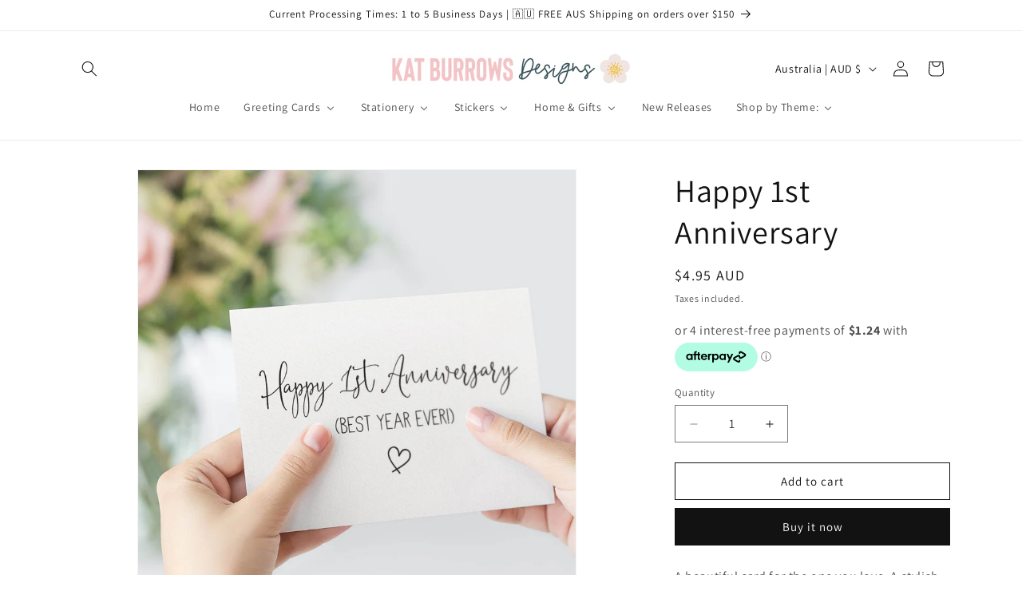

--- FILE ---
content_type: text/html; charset=UTF-8
request_url: https://app.inspon.com/dev-app/backend/api/api.php
body_size: 57
content:
{"product":{"title":"Happy 1st Anniversary","featuredImage":{"id":"gid:\/\/shopify\/ProductImage\/18226612142233"},"options":[{"name":"Title","values":["Default Title"]}],"variants":[{"id":35374328021145,"option1":"Default Title","title":"Default Title","price":"4.95"}]},"collection":[{"title":"Newest Products"},{"title":"Anniversary"},{"title":"View All Our Cards"},{"title":"GREETING CARDS"},{"title":"Best Selling Products"},{"title":"All Items except Retiring and 2T"},{"title":"NO Sale Items"}]}

--- FILE ---
content_type: text/html; charset=UTF-8
request_url: https://app.inspon.com/dev-app/backend/api/api.php
body_size: 1823
content:
{"data":[{"fieldSize":"multiline","fieldname":"WED082","fontColor":"#4D4D4D","textColor":"#4D4D4D","appVariant":[],"allVariants":true,"borderColor":"#cccccc","inpFieldType":"both","textFontSize":"16","tooltipColor":"#000","inputFontSize":"15","customLanguage":[],"textFieldWidth":"fill","backgroundColor":"#fff","textFieldMinMax":false,"allVariantValues":[],"borderRadiusSize":"0","customPriceAddon":"","placeholderColor":"#cccccc","productCondition":{"products":["Personalised: Bride and Groom Names with Heart"],"condition":[],"collection":[],"prodTitleEqual":[],"prodTitleContains":[],"collectionTitleEqual":[],"collectionTitleContains":[]},"textFieldHeading":"Enter Names for Front of Card:","thisProductCheck":true,"thisVariantCheck":false,"allConditionCheck":false,"anyConditionCheck":false,"rightToLeftOption":false,"selectedAddonData":[],"textFieldRequired":true,"prodPriceAddonData":{"id":"","price":"","prodId":"","prodType":"","prodTitle":"","variantTitle":""},"textFieldMaxLength":false,"textFieldMinLength":false,"textMaxLengthChars":"50","textMinLengthChars":"1","allConditionVariant":false,"allVariantValuesNew":[],"anyConditionVariant":false,"fieldResizeDisabled":false,"thisCollectionCheck":false,"defaultTextfieldFont":"2","noneConditionVariant":false,"selectedProductsdata":[{"id":"1115596685348","title":"Personalised: Bride and Groom Names with Heart"}],"showOnAllFieldsCheck":false,"textFieldCustomPrice":false,"textFieldPlaceholder":"I am a sample text.","textFieldTranslation":false,"textFieldtoolTipInfo":"","textFieldtoolTipOption":false,"selectedCollectionsData":[],"textFieldRequiredMessage":"Please enter text before adding to cart","data_id":"17044"},{"fieldSize":"multiline","fieldname":"ENG028","fontColor":"#4D4D4D","textColor":"#4D4D4D","appVariant":[],"allVariants":true,"borderColor":"#cccccc","inpFieldType":"both","textFontSize":"16","tooltipColor":"#000","inputFontSize":"15","customLanguage":[],"textFieldWidth":"fill","backgroundColor":"#fff","textFieldMinMax":false,"allVariantValues":[],"borderRadiusSize":"0","customPriceAddon":"","placeholderColor":"#cccccc","productCondition":{"products":["Personalised: Engagement Names with Heart"],"condition":[],"collection":[],"prodTitleEqual":[],"prodTitleContains":[],"collectionTitleEqual":[],"collectionTitleContains":[]},"textFieldHeading":"Enter Names for Front of Card:","thisProductCheck":true,"thisVariantCheck":false,"allConditionCheck":false,"anyConditionCheck":false,"rightToLeftOption":false,"selectedAddonData":[],"textFieldRequired":true,"prodPriceAddonData":{"id":"","price":"","prodId":"","prodType":"","prodTitle":"","variantTitle":""},"textFieldMaxLength":false,"textFieldMinLength":false,"textMaxLengthChars":"50","textMinLengthChars":"1","allConditionVariant":false,"allVariantValuesNew":[],"anyConditionVariant":false,"fieldResizeDisabled":false,"thisCollectionCheck":false,"defaultTextfieldFont":"2","noneConditionVariant":false,"selectedProductsdata":[{"id":"1115627552804","title":"Personalised: Engagement Names with Heart"}],"showOnAllFieldsCheck":false,"textFieldCustomPrice":false,"textFieldPlaceholder":"I am a sample text.","textFieldTranslation":false,"textFieldtoolTipInfo":"","textFieldtoolTipOption":false,"selectedCollectionsData":[],"textFieldRequiredMessage":"Please enter text before adding to cart","data_id":"17046"},{"fieldSize":"multiline","fieldname":"Personalised Bridal Party Card","fontColor":"#4D4D4D","textColor":"#4D4D4D","appVariant":[],"allVariants":true,"borderColor":"#cccccc","inpFieldType":"both","textFontSize":"16","tooltipColor":"#000","inputFontSize":"15","customLanguage":[],"textFieldWidth":"fill","backgroundColor":"#fff","textFieldMinMax":false,"allVariantValues":[],"borderRadiusSize":"0","customPriceAddon":"","placeholderColor":"#cccccc","productCondition":{"products":[],"condition":[],"collection":["Personalised Bridal Party Cards"],"prodTitleEqual":[],"prodTitleContains":[],"collectionTitleEqual":[],"collectionTitleContains":[]},"textFieldHeading":"Please enter Name\/s:-","thisProductCheck":false,"thisVariantCheck":false,"allConditionCheck":false,"anyConditionCheck":false,"rightToLeftOption":false,"selectedAddonData":[],"textFieldRequired":true,"prodPriceAddonData":{"id":"","price":"","prodId":"","prodType":"","prodTitle":"","variantTitle":""},"textFieldMaxLength":false,"textFieldMinLength":false,"textMaxLengthChars":"50","textMinLengthChars":"1","allConditionVariant":false,"allVariantValuesNew":[],"anyConditionVariant":false,"fieldResizeDisabled":false,"thisCollectionCheck":true,"defaultTextfieldFont":"2","noneConditionVariant":false,"selectedProductsdata":[],"showOnAllFieldsCheck":false,"textFieldCustomPrice":false,"textFieldPlaceholder":"I am a sample text.","textFieldTranslation":false,"textFieldtoolTipInfo":"","textFieldtoolTipOption":false,"selectedCollectionsData":[{"id":"434169749","title":"Personalised Bridal Party Cards"}],"textFieldRequiredMessage":"Please enter text before adding to cart","data_id":"17047"},{"fieldSize":"multiline","fieldname":"HBF186","fontColor":"#4D4D4D","textColor":"#4D4D4D","appVariant":[],"allVariants":true,"borderColor":"#cccccc","inpFieldType":"both","textFontSize":"16","tooltipColor":"#000","inputFontSize":"15","customLanguage":[],"textFieldWidth":"fill","backgroundColor":"#fff","textFieldMinMax":false,"allVariantValues":[],"borderRadiusSize":"0","customPriceAddon":"","placeholderColor":"#cccccc","productCondition":{"products":["Personalised Floral Letter"],"condition":[],"collection":[],"prodTitleEqual":[],"prodTitleContains":[],"collectionTitleEqual":[],"collectionTitleContains":[]},"textFieldHeading":"Please enter the Letter and Text you would like on the front of the card:-","thisProductCheck":true,"thisVariantCheck":false,"allConditionCheck":false,"anyConditionCheck":false,"rightToLeftOption":false,"selectedAddonData":[],"textFieldRequired":true,"prodPriceAddonData":{"id":"","price":"","prodId":"","prodType":"","prodTitle":"","variantTitle":""},"textFieldMaxLength":false,"textFieldMinLength":false,"textMaxLengthChars":"50","textMinLengthChars":"1","allConditionVariant":false,"allVariantValuesNew":[],"anyConditionVariant":false,"fieldResizeDisabled":false,"thisCollectionCheck":false,"defaultTextfieldFont":"1","noneConditionVariant":false,"selectedProductsdata":[{"id":"1538469658660","title":"Personalised Floral Letter"}],"showOnAllFieldsCheck":false,"textFieldCustomPrice":false,"textFieldPlaceholder":"I am a sample text.","textFieldTranslation":false,"textFieldtoolTipInfo":"","textFieldtoolTipOption":false,"selectedCollectionsData":[],"textFieldRequiredMessage":"Please enter text before adding to cart","data_id":"17048"},{"fieldSize":"multiline","fieldname":"Pers_01","fontColor":"#4D4D4D","textColor":"#4D4D4D","appVariant":[],"allVariants":true,"borderColor":"#cccccc","inpFieldType":"both","textFontSize":"16","tooltipColor":"#000","inputFontSize":"15","customLanguage":[],"textFieldWidth":"fill","backgroundColor":"#fff","textFieldMinMax":false,"allVariantValues":[],"borderRadiusSize":"0","customPriceAddon":"","placeholderColor":"#cccccc","productCondition":{"products":["Personalise My Card: Text on Front of Card Only"],"condition":[],"collection":[],"prodTitleEqual":[],"prodTitleContains":[],"collectionTitleEqual":[],"collectionTitleContains":[]},"textFieldHeading":"Please enter text for the front of each card:-","thisProductCheck":true,"thisVariantCheck":false,"allConditionCheck":false,"anyConditionCheck":false,"rightToLeftOption":false,"selectedAddonData":[],"textFieldRequired":true,"prodPriceAddonData":{"id":"","price":"","prodId":"","prodType":"","prodTitle":"","variantTitle":""},"textFieldMaxLength":false,"textFieldMinLength":false,"textMaxLengthChars":"50","textMinLengthChars":"1","allConditionVariant":false,"allVariantValuesNew":[],"anyConditionVariant":false,"fieldResizeDisabled":false,"thisCollectionCheck":false,"defaultTextfieldFont":"1","noneConditionVariant":false,"selectedProductsdata":[{"id":"10860639125","title":"Personalise My Card: Text on Front of Card Only"}],"showOnAllFieldsCheck":false,"textFieldCustomPrice":false,"textFieldPlaceholder":"I am a sample text.","textFieldTranslation":false,"textFieldtoolTipInfo":"","textFieldtoolTipOption":false,"selectedCollectionsData":[],"textFieldRequiredMessage":"Please enter text before adding to cart","data_id":"17049"},{"fieldSize":"multiline","fieldname":"MS_Cust","fontColor":"#4D4D4D","textColor":"#4D4D4D","appVariant":[],"allVariants":true,"borderColor":"#cccccc","inpFieldType":"both","textFontSize":"14","tooltipColor":"#000","inputFontSize":"15","customLanguage":[],"textFieldWidth":"fill","backgroundColor":"#fff","textFieldMinMax":false,"allVariantValues":[],"borderRadiusSize":"0","customPriceAddon":"","placeholderColor":"#cccccc","productCondition":{"products":["Script: CUSTOM WORD"],"condition":[],"collection":[],"prodTitleEqual":[],"prodTitleContains":[],"collectionTitleEqual":[],"collectionTitleContains":[]},"textFieldHeading":"Please enter your custom word here: (note: handwritten and script will all be in lowercase)","thisProductCheck":true,"thisVariantCheck":false,"allConditionCheck":false,"anyConditionCheck":false,"rightToLeftOption":false,"selectedAddonData":[],"textFieldRequired":true,"prodPriceAddonData":{"id":"","price":"","prodId":"","prodType":"","prodTitle":"","variantTitle":""},"textFieldMaxLength":false,"textFieldMinLength":false,"textMaxLengthChars":"50","textMinLengthChars":"1","allConditionVariant":false,"allVariantValuesNew":[],"anyConditionVariant":false,"fieldResizeDisabled":false,"thisCollectionCheck":false,"defaultTextfieldFont":"1","noneConditionVariant":false,"selectedProductsdata":[{"id":"7363777953945","title":"Script: CUSTOM WORD"}],"showOnAllFieldsCheck":false,"textFieldCustomPrice":false,"textFieldPlaceholder":"I am a sample text.","textFieldTranslation":false,"textFieldtoolTipInfo":"","textFieldtoolTipOption":false,"selectedCollectionsData":[],"textFieldRequiredMessage":"Please enter text before adding to cart","data_id":"17050"},{"fieldSize":"multiline","fieldname":"HBF187","fontColor":"#4D4D4D","textColor":"#4D4D4D","appVariant":[],"allVariants":true,"borderColor":"#cccccc","inpFieldType":"both","textFontSize":"16","tooltipColor":"#000","inputFontSize":"15","customLanguage":[],"textFieldWidth":"fill","backgroundColor":"#fff","textFieldMinMax":false,"allVariantValues":[],"borderRadiusSize":"0","customPriceAddon":"","placeholderColor":"#cccccc","productCondition":{"products":["Personalised Eucalyptus Letter"],"condition":[],"collection":[],"prodTitleEqual":[],"prodTitleContains":[],"collectionTitleEqual":[],"collectionTitleContains":[]},"textFieldHeading":"Please enter the Letter and Text you would like on the front of the Card:-","thisProductCheck":true,"thisVariantCheck":false,"allConditionCheck":false,"anyConditionCheck":false,"rightToLeftOption":false,"selectedAddonData":[],"textFieldRequired":true,"prodPriceAddonData":{"id":"","price":"","prodId":"","prodType":"","prodTitle":"","variantTitle":""},"textFieldMaxLength":false,"textFieldMinLength":false,"textMaxLengthChars":"50","textMinLengthChars":"1","allConditionVariant":false,"allVariantValuesNew":[],"anyConditionVariant":false,"fieldResizeDisabled":false,"thisCollectionCheck":false,"defaultTextfieldFont":"1","noneConditionVariant":false,"selectedProductsdata":[{"id":"5505649508505","title":"Personalised Eucalyptus Letter"}],"showOnAllFieldsCheck":false,"textFieldCustomPrice":false,"textFieldPlaceholder":"I am a sample text.","textFieldTranslation":false,"textFieldtoolTipInfo":"","textFieldtoolTipOption":false,"selectedCollectionsData":[],"textFieldRequiredMessage":"Please enter text before adding to cart","data_id":"17051"},{"fieldSize":"multiline","fieldname":"WED081","fontColor":"#4D4D4D","textColor":"#4D4D4D","appVariant":[{"options":[{"id":"gid:\/\/shopify\/ProductOption\/1094633259044","name":"WILL YOU WALK ME DOWN THE AISLE?","values":["Dad","Mum","Other"],"position":1}],"variants":[{"id":"8209435557924","title":"Other","selectedOptions":[{"value":"Other","__typename":"SelectedOption"}]}],"productId":"740307370020","productTitle":"Walk me down the Aisle"}],"allVariants":true,"borderColor":"#cccccc","inpFieldType":"both","textFontSize":"16","tooltipColor":"#000","inputFontSize":"15","customLanguage":[],"textFieldWidth":"fill","backgroundColor":"#fff","textFieldMinMax":false,"allVariantValues":[],"borderRadiusSize":"0","customPriceAddon":"","placeholderColor":"#cccccc","productCondition":{"products":[],"condition":[],"collection":[],"prodTitleEqual":[],"prodTitleContains":[],"collectionTitleEqual":[],"collectionTitleContains":[]},"textFieldHeading":"Please enter Name for front of card:-","thisProductCheck":false,"thisVariantCheck":true,"allConditionCheck":false,"anyConditionCheck":false,"rightToLeftOption":false,"selectedAddonData":[],"textFieldRequired":true,"prodPriceAddonData":{"id":"","price":"","prodId":"","prodType":"","prodTitle":"","variantTitle":""},"textFieldMaxLength":false,"textFieldMinLength":false,"textMaxLengthChars":"50","textMinLengthChars":"1","allConditionVariant":false,"allVariantValuesNew":["Equals\/\/?\/\/WILL YOU WALK ME DOWN THE AISLE?\/\/?\/\/Other\/\/?\/\/740307370020"],"anyConditionVariant":false,"fieldResizeDisabled":false,"thisCollectionCheck":false,"defaultTextfieldFont":"1","noneConditionVariant":false,"selectedProductsdata":[],"showOnAllFieldsCheck":false,"textFieldCustomPrice":false,"textFieldPlaceholder":"I am a sample text.","textFieldTranslation":false,"textFieldtoolTipInfo":"","textFieldtoolTipOption":false,"selectedCollectionsData":[],"textFieldRequiredMessage":"Please enter text before adding to cart","data_id":"17052"},{"fieldSize":"multiline","fieldname":"WED067","fontColor":"#4D4D4D","textColor":"#4D4D4D","appVariant":[{"options":[{"id":"gid:\/\/shopify\/ProductOption\/13174597461","name":"TO MY","values":["Mum","Mom","Dad","Parents","Other"],"position":1}],"variants":[{"id":"45653678421","title":"Other","selectedOptions":[{"value":"Other","__typename":"SelectedOption"}]}],"productId":"10860522197","productTitle":"To My Mum Script"}],"allVariants":true,"borderColor":"#cccccc","inpFieldType":"both","textFontSize":"16","tooltipColor":"#000","inputFontSize":"15","customLanguage":[],"textFieldWidth":"fill","backgroundColor":"#fff","textFieldMinMax":false,"allVariantValues":[],"borderRadiusSize":"0","customPriceAddon":"","placeholderColor":"#cccccc","productCondition":{"products":[],"condition":[],"collection":[],"prodTitleEqual":[],"prodTitleContains":[],"collectionTitleEqual":[],"collectionTitleContains":[]},"textFieldHeading":"Please enter Name for front of card:-","thisProductCheck":false,"thisVariantCheck":true,"allConditionCheck":false,"anyConditionCheck":false,"rightToLeftOption":false,"selectedAddonData":[],"textFieldRequired":true,"prodPriceAddonData":{"id":"","price":"","prodId":"","prodType":"","prodTitle":"","variantTitle":""},"textFieldMaxLength":false,"textFieldMinLength":false,"textMaxLengthChars":"50","textMinLengthChars":"1","allConditionVariant":false,"allVariantValuesNew":["Equals\/\/?\/\/TO MY\/\/?\/\/Other\/\/?\/\/10860522197"],"anyConditionVariant":false,"fieldResizeDisabled":false,"thisCollectionCheck":false,"defaultTextfieldFont":"1","noneConditionVariant":false,"selectedProductsdata":[],"showOnAllFieldsCheck":false,"textFieldCustomPrice":false,"textFieldPlaceholder":"I am a sample text.","textFieldTranslation":false,"textFieldtoolTipInfo":"","textFieldtoolTipOption":false,"selectedCollectionsData":[],"textFieldRequiredMessage":"Please enter text before adding to cart","data_id":"17053"},{"fieldSize":"multiline","fieldname":"WED066","fontColor":"#4D4D4D","textColor":"#4D4D4D","appVariant":[{"options":[{"id":"gid:\/\/shopify\/ProductOption\/13174597141","name":"TO MY","values":["Dad","Mum","Mom","Parents","Other"],"position":1}],"variants":[{"id":"45653677397","title":"Other","selectedOptions":[{"value":"Other","__typename":"SelectedOption"}]}],"productId":"10860521941","productTitle":"To My Dad Script"}],"allVariants":true,"borderColor":"#cccccc","inpFieldType":"both","textFontSize":"16","tooltipColor":"#000","inputFontSize":"15","customLanguage":[],"textFieldWidth":"fill","backgroundColor":"#fff","textFieldMinMax":false,"allVariantValues":[],"borderRadiusSize":"0","customPriceAddon":"","placeholderColor":"#cccccc","productCondition":{"products":[],"condition":[],"collection":[],"prodTitleEqual":[],"prodTitleContains":[],"collectionTitleEqual":[],"collectionTitleContains":[]},"textFieldHeading":"Please enter Name for front of card:-","thisProductCheck":false,"thisVariantCheck":true,"allConditionCheck":false,"anyConditionCheck":false,"rightToLeftOption":false,"selectedAddonData":[],"textFieldRequired":true,"prodPriceAddonData":{"id":"","price":"","prodId":"","prodType":"","prodTitle":"","variantTitle":""},"textFieldMaxLength":false,"textFieldMinLength":false,"textMaxLengthChars":"50","textMinLengthChars":"1","allConditionVariant":false,"allVariantValuesNew":["Equals\/\/?\/\/TO MY\/\/?\/\/Other\/\/?\/\/10860521941"],"anyConditionVariant":false,"fieldResizeDisabled":false,"thisCollectionCheck":false,"defaultTextfieldFont":"1","noneConditionVariant":false,"selectedProductsdata":[],"showOnAllFieldsCheck":false,"textFieldCustomPrice":false,"textFieldPlaceholder":"I am a sample text.","textFieldTranslation":false,"textFieldtoolTipInfo":"","textFieldtoolTipOption":false,"selectedCollectionsData":[],"textFieldRequiredMessage":"Please enter text before adding to cart","data_id":"17054"},{"fieldSize":"multiline","fieldname":"HWA020","fontColor":"#4D4D4D","textColor":"#4D4D4D","appVariant":[],"allVariants":true,"borderColor":"#cccccc","inpFieldType":"both","textFontSize":"16","tooltipColor":"#000","inputFontSize":"15","customLanguage":[],"textFieldWidth":"fill","backgroundColor":"#fff","textFieldMinMax":false,"allVariantValues":[],"borderRadiusSize":"0","customPriceAddon":"","placeholderColor":"#cccccc","productCondition":{"products":["Personalised: Anniversary Names with Heart"],"condition":[],"collection":[],"prodTitleEqual":[],"prodTitleContains":[],"collectionTitleEqual":[],"collectionTitleContains":[]},"textFieldHeading":"Enter Names for Front of Card:","thisProductCheck":true,"thisVariantCheck":false,"allConditionCheck":false,"anyConditionCheck":false,"rightToLeftOption":false,"selectedAddonData":[],"textFieldRequired":true,"prodPriceAddonData":{"id":"","price":"","prodId":"","prodType":"","prodTitle":"","variantTitle":""},"textFieldMaxLength":false,"textFieldMinLength":false,"textMaxLengthChars":"50","textMinLengthChars":"1","allConditionVariant":false,"allVariantValuesNew":[],"anyConditionVariant":false,"fieldResizeDisabled":false,"thisCollectionCheck":false,"defaultTextfieldFont":"1","noneConditionVariant":false,"selectedProductsdata":[{"id":"4098376466468","title":"Personalised: Anniversary Names with Heart"}],"showOnAllFieldsCheck":false,"textFieldCustomPrice":false,"textFieldPlaceholder":"I am a sample text.","textFieldTranslation":false,"textFieldtoolTipInfo":"","textFieldtoolTipOption":false,"selectedCollectionsData":[],"textFieldRequiredMessage":"Please enter text before adding to cart","data_id":"17055"},{"fieldSize":"multiline","fieldname":"HBC266","fontColor":"#4D4D4D","textColor":"#4D4D4D","appVariant":[],"allVariants":true,"borderColor":"#cccccc","inpFieldType":"both","textFontSize":"15","tooltipColor":"#000","inputFontSize":"15","customLanguage":[],"textFieldWidth":"fill","backgroundColor":"#fff","textFieldMinMax":false,"allVariantValues":[],"borderRadiusSize":"0","customPriceAddon":"","placeholderColor":"#cccccc","productCondition":{"products":["Personalised Boho Rainbow"],"condition":[],"collection":[],"prodTitleEqual":[],"prodTitleContains":[],"collectionTitleEqual":[],"collectionTitleContains":[]},"textFieldHeading":"Please enter the Text you would like on the front of the Card:-","thisProductCheck":true,"thisVariantCheck":false,"allConditionCheck":false,"anyConditionCheck":false,"rightToLeftOption":false,"selectedAddonData":[],"textFieldRequired":true,"prodPriceAddonData":{"id":"","price":"","prodId":"","prodType":"","prodTitle":"","variantTitle":""},"textFieldMaxLength":false,"textFieldMinLength":false,"textMaxLengthChars":"50","textMinLengthChars":"1","allConditionVariant":false,"allVariantValuesNew":[],"anyConditionVariant":false,"fieldResizeDisabled":false,"thisCollectionCheck":false,"defaultTextfieldFont":"1","noneConditionVariant":false,"selectedProductsdata":[{"id":"7367977926809","title":"Personalised Boho Rainbow"}],"showOnAllFieldsCheck":false,"textFieldCustomPrice":false,"textFieldPlaceholder":"I am a sample text.","textFieldTranslation":false,"textFieldtoolTipInfo":"","textFieldtoolTipOption":false,"selectedCollectionsData":[],"textFieldRequiredMessage":"Please enter text before adding to cart","data_id":"17426"},{"fieldSize":"multiline","fieldname":"TEA009 and TEA010","fontColor":"#4D4D4D","textColor":"#4D4D4D","appVariant":[],"allVariants":true,"borderColor":"#cccccc","inpFieldType":"both","textFontSize":"14","tooltipColor":"#000","inputFontSize":"15","customLanguage":[],"textFieldWidth":"fill","backgroundColor":"#fff","textFieldMinMax":false,"allVariantValues":[],"borderRadiusSize":"0","customPriceAddon":"","placeholderColor":"#cccccc","productCondition":{"products":["Personalised Teacher Card: Blue","Personalised Teacher Card: Blush","Personalised Teacher Card: Gold Star"],"condition":[],"collection":[],"prodTitleEqual":[],"prodTitleContains":[],"collectionTitleEqual":[],"collectionTitleContains":[]},"textFieldHeading":"Please enter the Name you would like on the front of the card:-","thisProductCheck":true,"thisVariantCheck":false,"allConditionCheck":false,"anyConditionCheck":false,"rightToLeftOption":false,"selectedAddonData":[],"textFieldRequired":true,"prodPriceAddonData":{"id":"","price":"","prodId":"","prodType":"","prodTitle":"","variantTitle":""},"textFieldMaxLength":false,"textFieldMinLength":false,"textMaxLengthChars":"50","textMinLengthChars":"1","allConditionVariant":false,"allVariantValuesNew":[],"anyConditionVariant":false,"fieldResizeDisabled":false,"thisCollectionCheck":false,"defaultTextfieldFont":"2","noneConditionVariant":false,"selectedProductsdata":[{"id":"510854266916","title":"Personalised Teacher Card: Blue"},{"id":"510849581092","title":"Personalised Teacher Card: Blush"},{"id":"7649393770649","title":"Personalised Teacher Card: Gold Star"}],"showOnAllFieldsCheck":false,"textFieldCustomPrice":false,"textFieldPlaceholder":"I am a sample text.","textFieldTranslation":false,"textFieldtoolTipInfo":"","textFieldtoolTipOption":false,"selectedCollectionsData":[],"textFieldRequiredMessage":"Please enter text before adding to cart","data_id":"18665"},{"fieldSize":"multiline","fieldname":"HBC268","fontColor":"#000000","textColor":"#000","appVariant":[],"allVariants":true,"borderColor":"#cccccc","textFontSize":"17","tooltipColor":"#000","inputFontSize":"19","textFieldWidth":"fill","backgroundColor":"#fff","allVariantValues":[],"placeholderColor":"#cccccc","productCondition":{"products":["Personalised Blue Rainbow"],"condition":[],"collection":[],"prodTitleEqual":[],"prodTitleContains":[],"collectionTitleEqual":[],"collectionTitleContains":[]},"textFieldHeading":"Please enter the Text you would like on the front of the Card:-","thisProductCheck":true,"thisVariantCheck":false,"allConditionCheck":false,"anyConditionCheck":false,"textFieldRequired":true,"textFieldMaxLength":false,"textMaxLengthChars":"50","allConditionVariant":false,"allVariantValuesNew":[],"anyConditionVariant":false,"fieldResizeDisabled":false,"thisCollectionCheck":false,"defaultTextfieldFont":true,"noneConditionVariant":false,"selectedProductsdata":[{"id":7435500519577,"title":"Personalised Blue Rainbow"}],"showOnAllFieldsCheck":false,"textFieldPlaceholder":"I am a sample text.","textFieldtoolTipInfo":"","textFieldtoolTipOption":false,"textFieldRequiredMessage":"Please enter text before adding to cart","data_id":"20637"},{"fieldSize":"multiline","fieldname":"BBYGRL042 and BBYBOY048","fontColor":"#4D4D4D","textColor":"#4D4D4D","appVariant":[],"allVariants":true,"borderColor":"#cccccc","inpFieldType":"both","textFontSize":"14","tooltipColor":"#000","inputFontSize":"15","customLanguage":[],"textFieldWidth":"fill","backgroundColor":"#fff","textFieldMinMax":false,"allVariantValues":[],"borderRadiusSize":"0","customPriceAddon":"","placeholderColor":"#cccccc","productCondition":{"products":["Personalised Welcome Boho Rainbow"],"condition":[],"collection":[],"prodTitleEqual":[],"prodTitleContains":[],"collectionTitleEqual":[],"collectionTitleContains":[]},"textFieldHeading":"Please enter the Name you would like on the front of the Card:-","thisProductCheck":true,"thisVariantCheck":false,"allConditionCheck":false,"anyConditionCheck":false,"rightToLeftOption":false,"selectedAddonData":[],"textFieldRequired":true,"prodPriceAddonData":{"id":"","price":"","prodId":"","prodType":"","prodTitle":"","variantTitle":""},"textFieldMaxLength":false,"textFieldMinLength":false,"textMaxLengthChars":"50","textMinLengthChars":"1","allConditionVariant":false,"allVariantValuesNew":[],"anyConditionVariant":false,"fieldResizeDisabled":false,"thisCollectionCheck":false,"defaultTextfieldFont":"1","noneConditionVariant":false,"selectedProductsdata":[{"id":"7436386730137","title":"Personalised Welcome Boho Rainbow"}],"showOnAllFieldsCheck":false,"textFieldCustomPrice":false,"textFieldPlaceholder":"I am a sample text.","textFieldTranslation":false,"textFieldtoolTipInfo":"","textFieldtoolTipOption":false,"selectedCollectionsData":[],"textFieldRequiredMessage":"Please enter text before adding to cart","data_id":"20683"},{"fieldSize":"multiline","fieldname":"HBC256","fontColor":"#4D4D4D","textColor":"#4D4D4D","appVariant":[],"allVariants":true,"borderColor":"#cccccc","inpFieldType":"both","textFontSize":"16","tooltipColor":"#000","inputFontSize":"15","customLanguage":[],"textFieldWidth":"fill","backgroundColor":"#fff","textFieldMinMax":false,"allVariantValues":[],"borderRadiusSize":"0","customPriceAddon":"","placeholderColor":"#cccccc","productCondition":{"products":["Personalised: Movie Marquee"],"condition":[],"collection":[],"prodTitleEqual":[],"prodTitleContains":[],"collectionTitleEqual":[],"collectionTitleContains":[]},"textFieldHeading":"Please enter the Name and Age you would like on the front of the card:-","thisProductCheck":true,"thisVariantCheck":false,"allConditionCheck":false,"anyConditionCheck":false,"rightToLeftOption":false,"selectedAddonData":[],"textFieldRequired":true,"prodPriceAddonData":{"id":"","price":"","prodId":"","prodType":"","prodTitle":"","variantTitle":""},"textFieldMaxLength":false,"textFieldMinLength":false,"textMaxLengthChars":"50","textMinLengthChars":"1","allConditionVariant":false,"allVariantValuesNew":[],"anyConditionVariant":false,"fieldResizeDisabled":false,"thisCollectionCheck":false,"defaultTextfieldFont":"2","noneConditionVariant":false,"selectedProductsdata":[{"id":"1091464462372","title":"Personalised: Movie Marquee"}],"showOnAllFieldsCheck":false,"textFieldCustomPrice":false,"textFieldPlaceholder":"I am a sample text.","textFieldTranslation":false,"textFieldtoolTipInfo":"","textFieldtoolTipOption":false,"selectedCollectionsData":[],"textFieldRequiredMessage":"Please enter text before adding to cart","data_id":"23469"},{"fieldSize":"multiline","fieldname":"HMD023","fontColor":"#4D4D4D","textColor":"#4D4D4D","appVariant":[],"allVariants":true,"borderColor":"#cccccc","inpFieldType":"both","textFontSize":"14","tooltipColor":"#000","inputFontSize":"15","customLanguage":[],"textFieldWidth":"fill","backgroundColor":"#fff","textFieldMinMax":false,"allVariantValues":[],"borderRadiusSize":"0","customPriceAddon":"","placeholderColor":"#cccccc","productCondition":{"products":["Personalised 1st Father's Day","Personalised Father's Day","Personalised 1st Mother's Day","Personalised Mother's Day"],"condition":[],"collection":[],"prodTitleEqual":[],"prodTitleContains":[],"collectionTitleEqual":[],"collectionTitleContains":[]},"textFieldHeading":"Please enter the Name\/s you would like on the front of the card:-","thisProductCheck":true,"thisVariantCheck":false,"allConditionCheck":false,"anyConditionCheck":false,"rightToLeftOption":false,"selectedAddonData":[],"textFieldRequired":true,"prodPriceAddonData":{"id":"","price":"","prodId":"","prodType":"","prodTitle":"","variantTitle":""},"textFieldMaxLength":false,"textFieldMinLength":false,"textMaxLengthChars":"50","textMinLengthChars":"1","allConditionVariant":false,"allVariantValuesNew":[],"anyConditionVariant":false,"fieldResizeDisabled":false,"thisCollectionCheck":false,"defaultTextfieldFont":"1","noneConditionVariant":false,"selectedProductsdata":[{"id":"5505720189081","title":"Personalised 1st Father's Day"},{"id":"5505736802457","title":"Personalised Father's Day"},{"id":"7648787693721","title":"Personalised 1st Mother's Day"},{"id":"7648793329817","title":"Personalised Mother's Day"}],"showOnAllFieldsCheck":false,"textFieldCustomPrice":false,"textFieldPlaceholder":"I am a sample text.","textFieldTranslation":false,"textFieldtoolTipInfo":"","textFieldtoolTipOption":false,"selectedCollectionsData":[],"textFieldRequiredMessage":"Please enter text before adding to cart","data_id":"42305"},{"fieldSize":"multiline","fieldname":"GRD011","fontColor":"#4D4D4D","textColor":"#4D4D4D","appVariant":[],"allVariants":true,"borderColor":"#cccccc","inpFieldType":"both","textFontSize":"16","tooltipColor":"#000","inputFontSize":"15","customLanguage":[],"textFieldWidth":"fill","backgroundColor":"#fff","textFieldMinMax":false,"allVariantValues":[],"borderRadiusSize":"0","customPriceAddon":"","placeholderColor":"#cccccc","productCondition":{"products":["Personalised Graduation"],"condition":[],"collection":[],"prodTitleEqual":[],"prodTitleContains":[],"collectionTitleEqual":[],"collectionTitleContains":[]},"textFieldHeading":"Please enter the Name you would like on the front of the card:-","thisProductCheck":true,"thisVariantCheck":false,"allConditionCheck":false,"anyConditionCheck":false,"rightToLeftOption":false,"selectedAddonData":[],"textFieldRequired":true,"prodPriceAddonData":{"id":"","price":"","prodId":"","prodType":"","prodTitle":"","variantTitle":""},"textFieldMaxLength":false,"textFieldMinLength":false,"textMaxLengthChars":"50","textMinLengthChars":"1","allConditionVariant":false,"allVariantValuesNew":[],"anyConditionVariant":false,"fieldResizeDisabled":false,"thisCollectionCheck":false,"defaultTextfieldFont":"2","noneConditionVariant":false,"selectedProductsdata":[{"id":"4598274293893","title":"Personalised Graduation"}],"showOnAllFieldsCheck":false,"textFieldCustomPrice":false,"textFieldPlaceholder":"I am a sample text.","textFieldTranslation":false,"textFieldtoolTipInfo":"","textFieldtoolTipOption":false,"selectedCollectionsData":[],"textFieldRequiredMessage":"Please enter text before adding to cart","data_id":"89645"},{"fieldSize":"singleline","fieldname":"HBF184","fontColor":"#4D4D4D","textColor":"#4D4D4D","appVariant":[{"options":[{"id":"gid:\/\/shopify\/ProductOption\/2609415389220","name":"Number inside Wreath","values":["40","16","18","21","30","50","60","70","80","90","Other"],"position":1}],"variants":[{"id":"11993382027300","title":"Other","selectedOptions":[{"value":"Other","__typename":"SelectedOption"}]}],"productId":"1538424078372","productTitle":"Eucalyptus Number: Any Age"}],"allVariants":true,"borderColor":"#cccccc","inpFieldType":"both","textFontSize":"16","tooltipColor":"#000","inputFontSize":"15","customLanguage":[],"textFieldWidth":"fill","backgroundColor":"#fff","textFieldMinMax":false,"allVariantValues":[],"borderRadiusSize":"0","customPriceAddon":"","placeholderColor":"#cccccc","productCondition":{"products":[],"condition":[],"collection":[],"prodTitleEqual":[],"prodTitleContains":[],"collectionTitleEqual":[],"collectionTitleContains":[]},"textFieldHeading":"If you have selected \"OTHER\", please type the number you would like printed on this card.","thisProductCheck":false,"thisVariantCheck":true,"allConditionCheck":false,"anyConditionCheck":false,"rightToLeftOption":false,"selectedAddonData":[],"textFieldRequired":true,"prodPriceAddonData":{"id":"","price":"","prodId":"","prodType":"","prodTitle":"","variantTitle":""},"textFieldMaxLength":false,"textFieldMinLength":false,"textMaxLengthChars":"50","textMinLengthChars":"1","allConditionVariant":false,"allVariantValuesNew":["Equals\/\/?\/\/Number inside Wreath\/\/?\/\/Other\/\/?\/\/1538424078372"],"anyConditionVariant":false,"fieldResizeDisabled":false,"thisCollectionCheck":false,"defaultTextfieldFont":"1","noneConditionVariant":false,"selectedProductsdata":[],"showOnAllFieldsCheck":false,"textFieldCustomPrice":false,"textFieldPlaceholder":"I am a sample text.","textFieldTranslation":false,"textFieldtoolTipInfo":"","textFieldtoolTipOption":false,"selectedCollectionsData":[],"textFieldRequiredMessage":"Please enter text before adding to cart","data_id":"135958"}],"image_record":0,"notesAttr":"{\"notes\":false,\"buynowbutton\":false,\"anounceUpd\":false,\"newInstall\":false}","themeVersion":"1.0 theme"}

--- FILE ---
content_type: application/javascript
request_url: https://textify-cdn.com/textbox.js
body_size: 65337
content:
/*! For license information please see textbox.js.LICENSE.txt */
(()=>{var t={648:(t,e,o)=>{var r=o(814).default;function n(){"use strict";t.exports=n=function(){return e},t.exports.__esModule=!0,t.exports.default=t.exports;var e={},o=Object.prototype,i=o.hasOwnProperty,c="function"==typeof Symbol?Symbol:{},a=c.iterator||"@@iterator",l=c.asyncIterator||"@@asyncIterator",d=c.toStringTag||"@@toStringTag";function u(t,e,o){return Object.defineProperty(t,e,{value:o,enumerable:!0,configurable:!0,writable:!0}),t[e]}try{u({},"")}catch(t){u=function(t,e,o){return t[e]=o}}function p(t,e,o,r){var n=e&&e.prototype instanceof m?e:m,i=Object.create(n.prototype),c=new T(r||[]);return i._invoke=function(t,e,o){var r="suspendedStart";return function(n,i){if("executing"===r)throw new Error("Generator is already running");if("completed"===r){if("throw"===n)throw i;return{value:void 0,done:!0}}for(o.method=n,o.arg=i;;){var c=o.delegate;if(c){var a=S(c,o);if(a){if(a===f)continue;return a}}if("next"===o.method)o.sent=o._sent=o.arg;else if("throw"===o.method){if("suspendedStart"===r)throw r="completed",o.arg;o.dispatchException(o.arg)}else"return"===o.method&&o.abrupt("return",o.arg);r="executing";var l=s(t,e,o);if("normal"===l.type){if(r=o.done?"completed":"suspendedYield",l.arg===f)continue;return{value:l.arg,done:o.done}}"throw"===l.type&&(r="completed",o.method="throw",o.arg=l.arg)}}}(t,o,c),i}function s(t,e,o){try{return{type:"normal",arg:t.call(e,o)}}catch(t){return{type:"throw",arg:t}}}e.wrap=p;var f={};function m(){}function y(){}function _(){}var h={};u(h,a,(function(){return this}));var b=Object.getPrototypeOf,v=b&&b(b(C([])));v&&v!==o&&i.call(v,a)&&(h=v);var g=_.prototype=m.prototype=Object.create(h);function w(t){["next","throw","return"].forEach((function(e){u(t,e,(function(t){return this._invoke(e,t)}))}))}function x(t,e){function o(n,c,a,l){var d=s(t[n],t,c);if("throw"!==d.type){var u=d.arg,p=u.value;return p&&"object"==r(p)&&i.call(p,"__await")?e.resolve(p.__await).then((function(t){o("next",t,a,l)}),(function(t){o("throw",t,a,l)})):e.resolve(p).then((function(t){u.value=t,a(u)}),(function(t){return o("throw",t,a,l)}))}l(d.arg)}var n;this._invoke=function(t,r){function i(){return new e((function(e,n){o(t,r,e,n)}))}return n=n?n.then(i,i):i()}}function S(t,e){var o=t.iterator[e.method];if(void 0===o){if(e.delegate=null,"throw"===e.method){if(t.iterator.return&&(e.method="return",e.arg=void 0,S(t,e),"throw"===e.method))return f;e.method="throw",e.arg=new TypeError("The iterator does not provide a 'throw' method")}return f}var r=s(o,t.iterator,e.arg);if("throw"===r.type)return e.method="throw",e.arg=r.arg,e.delegate=null,f;var n=r.arg;return n?n.done?(e[t.resultName]=n.value,e.next=t.nextLoc,"return"!==e.method&&(e.method="next",e.arg=void 0),e.delegate=null,f):n:(e.method="throw",e.arg=new TypeError("iterator result is not an object"),e.delegate=null,f)}function q(t){var e={tryLoc:t[0]};1 in t&&(e.catchLoc=t[1]),2 in t&&(e.finallyLoc=t[2],e.afterLoc=t[3]),this.tryEntries.push(e)}function A(t){var e=t.completion||{};e.type="normal",delete e.arg,t.completion=e}function T(t){this.tryEntries=[{tryLoc:"root"}],t.forEach(q,this),this.reset(!0)}function C(t){if(t){var e=t[a];if(e)return e.call(t);if("function"==typeof t.next)return t;if(!isNaN(t.length)){var o=-1,r=function e(){for(;++o<t.length;)if(i.call(t,o))return e.value=t[o],e.done=!1,e;return e.value=void 0,e.done=!0,e};return r.next=r}}return{next:k}}function k(){return{value:void 0,done:!0}}return y.prototype=_,u(g,"constructor",_),u(_,"constructor",y),y.displayName=u(_,d,"GeneratorFunction"),e.isGeneratorFunction=function(t){var e="function"==typeof t&&t.constructor;return!!e&&(e===y||"GeneratorFunction"===(e.displayName||e.name))},e.mark=function(t){return Object.setPrototypeOf?Object.setPrototypeOf(t,_):(t.__proto__=_,u(t,d,"GeneratorFunction")),t.prototype=Object.create(g),t},e.awrap=function(t){return{__await:t}},w(x.prototype),u(x.prototype,l,(function(){return this})),e.AsyncIterator=x,e.async=function(t,o,r,n,i){void 0===i&&(i=Promise);var c=new x(p(t,o,r,n),i);return e.isGeneratorFunction(o)?c:c.next().then((function(t){return t.done?t.value:c.next()}))},w(g),u(g,d,"Generator"),u(g,a,(function(){return this})),u(g,"toString",(function(){return"[object Generator]"})),e.keys=function(t){var e=[];for(var o in t)e.push(o);return e.reverse(),function o(){for(;e.length;){var r=e.pop();if(r in t)return o.value=r,o.done=!1,o}return o.done=!0,o}},e.values=C,T.prototype={constructor:T,reset:function(t){if(this.prev=0,this.next=0,this.sent=this._sent=void 0,this.done=!1,this.delegate=null,this.method="next",this.arg=void 0,this.tryEntries.forEach(A),!t)for(var e in this)"t"===e.charAt(0)&&i.call(this,e)&&!isNaN(+e.slice(1))&&(this[e]=void 0)},stop:function(){this.done=!0;var t=this.tryEntries[0].completion;if("throw"===t.type)throw t.arg;return this.rval},dispatchException:function(t){if(this.done)throw t;var e=this;function o(o,r){return c.type="throw",c.arg=t,e.next=o,r&&(e.method="next",e.arg=void 0),!!r}for(var r=this.tryEntries.length-1;r>=0;--r){var n=this.tryEntries[r],c=n.completion;if("root"===n.tryLoc)return o("end");if(n.tryLoc<=this.prev){var a=i.call(n,"catchLoc"),l=i.call(n,"finallyLoc");if(a&&l){if(this.prev<n.catchLoc)return o(n.catchLoc,!0);if(this.prev<n.finallyLoc)return o(n.finallyLoc)}else if(a){if(this.prev<n.catchLoc)return o(n.catchLoc,!0)}else{if(!l)throw new Error("try statement without catch or finally");if(this.prev<n.finallyLoc)return o(n.finallyLoc)}}}},abrupt:function(t,e){for(var o=this.tryEntries.length-1;o>=0;--o){var r=this.tryEntries[o];if(r.tryLoc<=this.prev&&i.call(r,"finallyLoc")&&this.prev<r.finallyLoc){var n=r;break}}n&&("break"===t||"continue"===t)&&n.tryLoc<=e&&e<=n.finallyLoc&&(n=null);var c=n?n.completion:{};return c.type=t,c.arg=e,n?(this.method="next",this.next=n.finallyLoc,f):this.complete(c)},complete:function(t,e){if("throw"===t.type)throw t.arg;return"break"===t.type||"continue"===t.type?this.next=t.arg:"return"===t.type?(this.rval=this.arg=t.arg,this.method="return",this.next="end"):"normal"===t.type&&e&&(this.next=e),f},finish:function(t){for(var e=this.tryEntries.length-1;e>=0;--e){var o=this.tryEntries[e];if(o.finallyLoc===t)return this.complete(o.completion,o.afterLoc),A(o),f}},catch:function(t){for(var e=this.tryEntries.length-1;e>=0;--e){var o=this.tryEntries[e];if(o.tryLoc===t){var r=o.completion;if("throw"===r.type){var n=r.arg;A(o)}return n}}throw new Error("illegal catch attempt")},delegateYield:function(t,e,o){return this.delegate={iterator:C(t),resultName:e,nextLoc:o},"next"===this.method&&(this.arg=void 0),f}},e}t.exports=n,t.exports.__esModule=!0,t.exports.default=t.exports},814:t=>{function e(o){return t.exports=e="function"==typeof Symbol&&"symbol"==typeof Symbol.iterator?function(t){return typeof t}:function(t){return t&&"function"==typeof Symbol&&t.constructor===Symbol&&t!==Symbol.prototype?"symbol":typeof t},t.exports.__esModule=!0,t.exports.default=t.exports,e(o)}t.exports=e,t.exports.__esModule=!0,t.exports.default=t.exports},195:(t,e,o)=>{function r(t){return(r="function"==typeof Symbol&&"symbol"==typeof Symbol.iterator?function(t){return typeof t}:function(t){return t&&"function"==typeof Symbol&&t.constructor===Symbol&&t!==Symbol.prototype?"symbol":typeof t})(t)}var n=o(648)();t.exports=n;try{regeneratorRuntime=n}catch(t){"object"===("undefined"==typeof globalThis?"undefined":r(globalThis))?globalThis.regeneratorRuntime=n:Function("r","regeneratorRuntime = r")(n)}}},e={};function o(r){var n=e[r];if(void 0!==n)return n.exports;var i=e[r]={exports:{}};return t[r](i,i.exports,o),i.exports}o.n=t=>{var e=t&&t.__esModule?()=>t.default:()=>t;return o.d(e,{a:e}),e},o.d=(t,e)=>{for(var r in e)o.o(e,r)&&!o.o(t,r)&&Object.defineProperty(t,r,{enumerable:!0,get:e[r]})},o.o=(t,e)=>Object.prototype.hasOwnProperty.call(t,e),(()=>{"use strict";function t(t,e){(null==e||e>t.length)&&(e=t.length);for(var o=0,r=new Array(e);o<e;o++)r[o]=t[o];return r}function e(e){return function(e){if(Array.isArray(e))return t(e)}(e)||function(t){if("undefined"!=typeof Symbol&&null!=t[Symbol.iterator]||null!=t["@@iterator"])return Array.from(t)}(e)||function(e,o){if(e){if("string"==typeof e)return t(e,o);var r=Object.prototype.toString.call(e).slice(8,-1);return"Object"===r&&e.constructor&&(r=e.constructor.name),"Map"===r||"Set"===r?Array.from(e):"Arguments"===r||/^(?:Ui|I)nt(?:8|16|32)(?:Clamped)?Array$/.test(r)?t(e,o):void 0}}(e)||function(){throw new TypeError("Invalid attempt to spread non-iterable instance.\nIn order to be iterable, non-array objects must have a [Symbol.iterator]() method.")}()}function r(t,e,o,r,n,i,c){try{var a=t[i](c),l=a.value}catch(t){return void o(t)}a.done?e(l):Promise.resolve(l).then(r,n)}function n(t){return function(){var e=this,o=arguments;return new Promise((function(n,i){var c=t.apply(e,o);function a(t){r(c,n,i,a,l,"next",t)}function l(t){r(c,n,i,a,l,"throw",t)}a(void 0)}))}}var i=o(195),c=o.n(i);const a="https://app.inspon.com/dev-app/backend/api/api.php",l="https://uploaded-file.com/textbox/upload.php",d="dev-app",u=function(t,e){return Math.random().toString(36).substr(2,9)};function p(t,e){var o;if("undefined"==typeof Symbol||null==t[Symbol.iterator]){if(Array.isArray(t)||(o=function(t,e){if(t){if("string"==typeof t)return s(t,e);var o=Object.prototype.toString.call(t).slice(8,-1);return"Object"===o&&t.constructor&&(o=t.constructor.name),"Map"===o||"Set"===o?Array.from(t):"Arguments"===o||/^(?:Ui|I)nt(?:8|16|32)(?:Clamped)?Array$/.test(o)?s(t,e):void 0}}(t))||e&&t&&"number"==typeof t.length){o&&(t=o);var r=0,n=function(){};return{s:n,n:function(){return r>=t.length?{done:!0}:{done:!1,value:t[r++]}},e:function(t){throw t},f:n}}throw new TypeError("Invalid attempt to iterate non-iterable instance.\nIn order to be iterable, non-array objects must have a [Symbol.iterator]() method.")}var i,c=!0,a=!1;return{s:function(){o=t[Symbol.iterator]()},n:function(){var t=o.next();return c=t.done,t},e:function(t){a=!0,i=t},f:function(){try{c||null==o.return||o.return()}finally{if(a)throw i}}}}function s(t,e){(null==e||e>t.length)&&(e=t.length);for(var o=0,r=new Array(e);o<e;o++)r[o]=t[o];return r}const f=function(){var t=0;t="memoriify.myshopify.com"===window.Shopify.shop?1:t;var e='form[action*="/cart/add"]',o=document.querySelectorAll(e+' button[name="add"], '+e+' button[type="submit"], '+e+' input[type="submit"], '+e+' input[name="add"]');if(0===o.length){o=[];var r,n=p(document.querySelectorAll(e+" button, "+e+" [type='submit'][name='add'], "+e+" a.add-to-cart, .custom_hidden_atc_tb"));try{for(n.s();!(r=n.n()).done;){var i,c,a,l,d,u,s,f=r.value;if(!0===(null===(i=f.getAttribute("class"))||void 0===i?void 0:i.includes("add-to-cart"))||!0===(null===(c=f.getAttribute("class"))||void 0===c?void 0:c.includes("btn-addtocart"))||!0===(null===(a=f.getAttribute("class"))||void 0===a?void 0:a.includes("button--addToCart"))||!0===(null===(l=f.getAttribute("class"))||void 0===l?void 0:l.includes("product-submit"))||!0===(null===(d=f.getAttribute("class"))||void 0===d?void 0:d.includes("atc__button button btn-block"))||!0===(null===(u=f.getAttribute("class"))||void 0===u?void 0:u.includes("product-buy-buttons--cta"))||!0===(null===(s=f.getAttribute("class"))||void 0===s?void 0:s.includes("custom_hidden_atc_tb"))||"AddToCart"===f.getAttribute("id")||null!==f.getAttribute("data-product-id")||null!==f.getAttribute("data-product-add")||"Add to cart"===f.getAttribute("aria-label")||"product-add-to-cart"===f.getAttribute("id")||"Add to cart"!==f.getAttribute("value")&&null!==f.getAttribute("value")){o[t]=f;break}}}catch(t){n.e(t)}finally{n.f()}}if("marvictyres.myshopify.com"===Shopify.shop&&(o=document.querySelectorAll(".button-cart")),"lunajewelsde.myshopify.com"!==Shopify.shop||o.length||(o=document.querySelectorAll("button[data-add-to-cart-text]")),"49757c-3.myshopify.com"===Shopify.shop&&(o=document.querySelectorAll("#prime-bundles")),"1ed875.myshopify.com"===Shopify.shop&&(o=document.querySelectorAll("#BuyNowButton")),"kaico-7755.myshopify.com"===Shopify.shop&&(o=document.querySelectorAll(".gp-button-atc,.add-to-cart")),"cff5d2.myshopify.com"===Shopify.shop&&(o=document.querySelector('form[data-type="add-to-cart-form"][id*="product-form"]').querySelectorAll(".add-to-cart-button")),"pup-republic-co.myshopify.com"===Shopify.shop&&(o=document.querySelectorAll("button.btn--add-to-cart.btn--primary")),"10430e-2.myshopify.com"===Shopify.shop&&document.querySelector(".buy-buttons__buttons button")&&(o=[]).push(document.querySelector(".buy-buttons__buttons button")),"d75ab8-2.myshopify.com"===Shopify.shop&&(o=[]).push(document.querySelector(".button-cart")),"e5557b-d6.myshopify.com"===Shopify.shop&&(o=[]).push(document.querySelectorAll(".product-form__submit")[0]),"ozminis-com-au.myshopify.com"===Shopify.shop&&(o=[]).push(document.querySelectorAll(".product-form__cart-submit")[0]),"759cda-9e.myshopify.com"===Shopify.shop&&(o=[]).push(document.querySelectorAll(".product-buy-buttons--primary")[0]),"20848f-59.myshopify.com"===Shopify.shop&&(o=[]).push(document.querySelectorAll('[name="add"]')[0]),"rudy-alali.myshopify.com"===Shopify.shop&&(o=[],document.querySelectorAll(".addtocart")[0].removeAttribute("onclick"),document.querySelectorAll(".booking")[0].removeAttribute("onclick"),document.querySelectorAll(".booking")[0].addEventListener("click",(function(){return document.querySelectorAll(".addtocart")[0].click()})),o.push(document.querySelectorAll(".addtocart")[0])),"lexasport.myshopify.com"===Shopify.shop){o=[];var m=document.querySelector("#tb_atc_btn"),y=m.cloneNode(!0);m.parentNode.replaceChild(y,m),o.push(y)}if("harmonious-society-8721.myshopify.com"===Shopify.shop||"laporcasa-com.myshopify.com"===Shopify.shop){o=[];var _=document.querySelector("[type='submit'][name='add']"),h=_.cloneNode(!0);_.parentElement.replaceChild(h,_),o.push(h)}if("888u1d-ed.myshopify.com"===Shopify.shop){o=[];var b=document.querySelector("[type='submit'][name='add']"),v=b.cloneNode(!0);b.parentNode.parentNode.insertBefore(v,b.parentNode),b.style.setProperty("display","none","important"),o.push(v)}if("bijoux-bejolie.myshopify.com"===Shopify.shop){o=[];var g=document.querySelector("[data-add-to-cart][id*='_main']"),w=g.cloneNode(!0);g.parentElement.replaceChild(w,g),o.push(w)}if("6573d9-5.myshopify.com"===Shopify.shop||"dannigyrlsplayhouse.myshopify.com"===Shopify.shop||"battle-born-wood-shop.myshopify.com"===Shopify.shop||"6116c5-a4.myshopify.com"===Shopify.shop||"yq0rtw-rj.myshopify.com"===Shopify.shop){o=[];var x="battle-born-wood-shop.myshopify.com"===Shopify.shop?document.querySelector(".product-add"):document.querySelector(".product-form__submit");x.setAttribute("data-og-atc","true");var S=document.createElement("div");S.innerText=x.innerText,S.setAttribute("class",x.classList.value),S.setAttribute("data-cloned-atc","true"),"6573d9-5.myshopify.com"===Shopify.shop||"dannigyrlsplayhouse.myshopify.com"===Shopify.shop||"battle-born-wood-shop.myshopify.com"===Shopify.shop||"6116c5-a4.myshopify.com"===Shopify.shop||"yq0rtw-rj.myshopify.com"===Shopify.shop?(x.parentNode.insertBefore(S,x),S.addEventListener("click",(function(t){var e;t.preventDefault(),null!==(e=document.querySelector('[data-tb-app-fields="true"]'))&&void 0!==e&&e.required&&0!==document.querySelector("#textfieldapp").children.length||x.click()}))):x.parentNode.replaceChild(S,x),x.style.display="none",o.push(S)}if("sportit-staging-ext.myshopify.com"===Shopify.shop&&(o=[]).push(document.querySelectorAll(".addToCartBtn")[1]),"bergkindl.myshopify.com"===Shopify.shop){o=[];var q=document.querySelector(".summary-item.add-to-cart").querySelector("button.add-to-cart-button.primary-button[name='add'][type='submit']"),A=q.cloneNode(!0);q.parentNode.replaceChild(A,q),o.push(A)}if("tenii.myshopify.com"===Shopify.shop&&(o=[]).push(document.querySelectorAll(".button--add-to-cart")[2]),"thesmoothcompany.myshopify.com"===Shopify.shop&&(o=[document.querySelector(".buy-buttons__buttons button")]),"cbd0f9.myshopify.com"===Shopify.shop&&(o=[document.querySelector("buy-buttons")]),"dhi510-wu.myshopify.com"===Shopify.shop&&(o=[document.querySelector(".main-product-atc")]),("diamond-imaging.myshopify.com"===Shopify.shop||"c3y5c8-0k.myshopify.com"===Shopify.shop)&&(o=[o[1]?o[1]:o[0]]),"bubblechocolate.myshopify.com"===Shopify.shop||"970cps-iu.myshopify.com"===Shopify.shop||"mybestmomfriend.myshopify.com"===Shopify.shop||"0ief1w-jn.myshopify.com"===Shopify.shop||"a-coombs-pet-centre.myshopify.com"===Shopify.shop||"fwfprints.myshopify.com"===Shopify.shop||"xsvxc7-bx.myshopify.com"===Shopify.shop||"myra-loyal-retail.myshopify.com"===Shopify.shop||"sae-merch.myshopify.com"===Shopify.shop&&184483676474===Shopify.theme.id){var T=document.createElement("div");T.innerText=o[0].innerText,T.setAttribute("data-tb-cloned-atc","true");var C,k=window.getComputedStyle(o[0]),F=p(k);try{for(F.s();!(C=F.n()).done;){var I=C.value;T.style[I]=k.getPropertyValue(I)}}catch(t){F.e(t)}finally{F.f()}"970cps-iu.myshopify.com"!==Shopify.shop&&(T.style.padding="22px"),"myra-loyal-retail.myshopify.com"!=Shopify.shop&&"sae-merch.myshopify.com"!==Shopify.shop||(T.style.padding="15px"),"myra-loyal-retail.myshopify.com"==Shopify.shop&&T.addEventListener("click",(function(t){if(t.preventDefault(),!document.querySelector("#textfieldapp")||0===document.querySelector("#textfieldapp").children.length){var e=document.querySelector("[data-add-to-cart][class*='btn--add-to-cart']");e.click(),T.remove(),e.style.display="block"}})),o[0].parentNode.insertBefore(T,o[0]),o[0].style.display="none",(o=[]).push(T)}if("boxballoons.myshopify.com"===Shopify.shop&&document.querySelector(".ufe-checkout-btns button")){var E=document.querySelector(".ufe-checkout-btns button"),L=E.cloneNode(!0);L.addEventListener("click",(function(t){var e;t.preventDefault(),null!==(e=document.querySelector('[data-tb-app-fields="true"]'))&&void 0!==e&&e.required&&0!==document.querySelector("#textfieldapp").children.length||(console.log("ATC",E),E.click(),L.remove(),E.style.display="block")})),L.setAttribute("data-tb-cloned-atc","true"),E.parentNode.insertBefore(L,E),(o=[]).push(L),E.style.display="none"}if("hollman-parts-store.myshopify.com"===Shopify.shop){var P=document.querySelector("#add-to-cart");P&&(o=[]).push(P)}if("swift-snow-co.myshopify.com"===Shopify.shop||"cocoandkabri.myshopify.com"===Shopify.shop||"2ik0xn-xb.myshopify.com"===Shopify.shop||"bdeb86-2.myshopify.com"===Shopify.shop||"3dpromelbourne.myshopify.com"===Shopify.shop||"differentstrokesswimshop.myshopify.com"===Shopify.shop||"55parts-de.myshopify.com"===Shopify.shop||"a65083-6.myshopify.com"===Shopify.shop||"happy-jewelers.myshopify.com"===Shopify.shop||"cleanerleaflets.myshopify.com"===Shopify.shop||"yololivtech.myshopify.com"===Shopify.shop||"officials-depot.myshopify.com"===Shopify.shop||"c923d8.myshopify.com"===Shopify.shop||"reitsportwelt.myshopify.com"===Shopify.shop||"my-creative-lab.myshopify.com"===Shopify.shop||"caribou-gifts-inc.myshopify.com"===Shopify.shop||"turned-art-official.myshopify.com"===Shopify.shop||"equestrian-labs.myshopify.com"===Shopify.shop||"silverfireuk.myshopify.com"===Shopify.shop||"comme-des-aimants.myshopify.com"===Shopify.shop){var D=o[0],O=D.cloneNode(!0);O.setAttribute("data-tb-cloned-atc","true"),D.parentNode.replaceChild(O,D),o=[O]}if("cleanerleaflets.myshopify.com"===Shopify.shop){var j=document.querySelector(".product-sticky-cart-mobile__button");if(j&&j.scrollHeight){var V=j.cloneNode(!0);V.setAttribute("data-tb-cloned-atc","true"),j.parentNode.replaceChild(V,j),o=[V]}}return"32b268-3.myshopify.com"===Shopify.shop&&document.querySelectorAll("[data-main-product-add-to-cart]").length&&(o=document.querySelectorAll("[data-main-product-add-to-cart]")),"langolodellemeraviglie.myshopify.com"===Shopify.shop&&(o=document.querySelectorAll('[id*="AddToCart"][data-add-to-cart]')),"n0zzp1-ij.myshopify.com"===Shopify.shop&&(o=document.querySelectorAll(".product-form__submit")),"qcyqst-c1.myshopify.com"===Shopify.shop&&document.querySelector(".omgrfq-button")&&(o=[]).push(document.querySelector(".omgrfq-button")),"d1b886-7b.myshopify.com"===Shopify.shop&&(o=document.querySelectorAll(".product-form__submit")),"8c13e0-cc.myshopify.com"===Shopify.shop&&(o=document.querySelectorAll(".product-form__submit")),"99ee74-2.myshopify.com"!==Shopify.shop&&"0012c4-3.myshopify.com"!==Shopify.shop||(o=document.querySelectorAll("buy-buttons button")),window.textbox_btns=o,o},m=function(t){if("exceptional Condition"===Shopify.shop){var e=t[window.textbox_btns_index],o=e.cloneNode(!0);e.style.display="none",o.classList.add("textboxAddToCartBtn"),e.parentNode.insertBefore(o,e),t=document.querySelectorAll(".textboxAddToCartBtn"),e.remove()}else t[window.textbox_btns_index]&&t[window.textbox_btns_index].classList.add("textboxAddToCartBtn");return window.textbox_btns=t,t},y=function(t){if(!1===window.tbbluebox){var e=null!==document.querySelector("[data-tb_storename]"),o=document.createElement("DIV");o.setAttribute("class","textbox_bluebox");var r,n=window.tb_config_data.pageType,i="product"===n?document.querySelector(".textboxAddToCartBtn").clientWidth:document.querySelector('form[action*="/cart/add"] button[type="submit"]').clientWidth;r="product"!==n&&i>=410?"410":i;var c=document.createElement("style");c.innerHTML=null===window.tb_config_data.featured_image?"#textfieldapp{display: flex !important; justify-content: center;}":"";var a=t?e?"https://inspon-cloud.com/assets/greenbox.svg":"https://inspon-cloud.com/assets/redbox.svg":"https://inspon-cloud.com/assets/greenbox.svg";return o.setAttribute("style","position: relative; left: -3px; background-image: url("+a+") !important;background-position: center left; display: block !important;  width: "+r+"px !important; height: 200px !important; min-width: 266px !important; max-width: 410px !important; background-size: contain !important; background-repeat: no-repeat !important; margin: 10px 0px !important;"),document.querySelector("body").appendChild(c),o}return""};function _(t,e,o){return e in t?Object.defineProperty(t,e,{value:o,enumerable:!0,configurable:!0,writable:!0}):t[e]=o,t}const h=function(t,e){var o=t.target.value,r=o.replace(/\D/g,""),n=o.replace(/([0-9\uD800-\uDBFF\uDC00-\uDFFF]|\u00a9|\u00ae|[0-9\u2000-\u3300]|\ud83c[0-9\ud000-\udfff]|\ud83d[0-9\ud000-\udfff]|\ud83e[0-9\ud000-\udfff])/g,""),i=o.replace(/((?:[\xA9\xAE\u203C\u2049\u2122\u2139\u2194-\u2199\u21A9\u21AA\u231A\u231B\u2328\u2388\u23CF\u23E9-\u23F3\u23F8-\u23FA\u24C2\u25AA\u25AB\u25B6\u25C0\u25FB-\u25FE\u2600-\u2605\u2607-\u2612\u2614-\u2685\u2690-\u2705\u2708-\u2712\u2714\u2716\u271D\u2721\u2728\u2733\u2734\u2744\u2747\u274C\u274E\u2753-\u2755\u2757\u2763-\u2767\u2795-\u2797\u27A1\u27B0\u27BF\u2934\u2935\u2B05-\u2B07\u2B1B\u2B1C\u2B50\u2B55\u3030\u303D\u3297\u3299]|\uD83C[\uDC00-\uDCFF\uDD0D-\uDD0F\uDD2F\uDD6C-\uDD71\uDD7E\uDD7F\uDD8E\uDD91-\uDD9A\uDDAD-\uDDFF\uDE01-\uDE0F\uDE1A\uDE2F\uDE32-\uDE3A\uDE3C-\uDE3F\uDE49-\uDFFF]|\uD83D[\uDC00-\uDD3D\uDD46-\uDE4F\uDE80-\uDEFF\uDF74-\uDF7F\uDFD5-\uDFFF]|\uD83E[\uDC0C-\uDC0F\uDC48-\uDC4F\uDC5A-\uDC5F\uDC88-\uDC8F\uDCAE-\uDCFF\uDD0C-\uDD3A\uDD3C-\uDD45\uDD47-\uDEFF]|\uD83F[\uDC00-\uDFFD]))/g,""),c=/^\w+([\.-]?\w+)*@\w+([\.-]?\w+)*(\.\w{2,3})+$/.test(o);if("email"===e){var a=t.target.id.split("_")[1];c||0===o.length?(document.querySelector("#".concat(t.target.id)).setAttribute("data-tb-email","true"),document.querySelector("#tb_email_err_".concat(a)).style.display="none"):(document.querySelector("#".concat(t.target.id)).setAttribute("data-tb-email","false"),document.querySelector("#tb_email_err_".concat(a)).style.display="inline-block")}"919aa3-67.myshopify.com"===Shopify.shop&&(n=n.replace(/[^a-zA-Z]/g,"")),t.target.value="numbers"===e?r:"noemojis"===e?i:"email"===e?o:n},b=function(t,e,o,r,n,i){var c=document.querySelector("#tb_cf_"+t+"_"+e+"_"+i).value;return o?c.split("|?|").includes(r):r===n};function v(t,e,o,r){e.type;var n=e.childrenId,i=(e.data.conditionalLogic,e.data.conditionalLogicHasValue),c=e.data.conditionalLogicOption,a=parseInt(c.split(":")[0])-1,l=o[a].type,d=o[a].childrenId;if(o[a],e.data.textFieldTranslation,void 0!==document.querySelector("html").getAttribute("lang")&&document.querySelector("html").getAttribute("lang"),"textfield"===l){var u=document.querySelector("#tb_cf_"+t+"_textFieldTextArea_"+d).value.length,p="none"!==document.querySelector("#tb_combined_".concat(t,"_children_").concat(d)).style.display;!window.tb_eventsId.includes(d)&&r&&(window.tb_eventsId.push(d),document.querySelector("#tb_cf_"+t+"_textFieldTextArea_"+d).addEventListener("input",(function(e){var r;u=e.target.value.length,document.querySelector("#tb_combined_"+t+"_children_"+n).style.display="has"===i?u>0?"flex":"none":u>0?"none":"flex",o.map((function(t,e){t.childrenId===n&&(r=e)})),k(t,o[r],o,!1)}))),document.querySelector("#tb_combined_"+t+"_children_"+n).style.display="has"===i?u>0&&p?"flex":"none":u>0&&p?"none":"flex"}else if("checkbox"===l){var s=document.querySelector("#tb_cf_"+t+"_checkbox_"+d).value,f="none"!==document.querySelector("#tb_combined_".concat(t,"_children_").concat(d)).style.display;!window.tb_eventsId.includes(d)&&r&&(window.tb_eventsId.push(d),document.querySelectorAll(".tb_cf_"+t+"_checkbox_"+d).forEach((function(e){e.addEventListener("change",(function(r){s=e.checked?e.value:"";var c,a=b(t,"checkbox",!0,i,s,d);document.querySelector("#tb_combined_"+t+"_children_"+n).style.display=a?"flex":"none",o.map((function(t,e){t.childrenId===n&&(c=e)})),k(t,o[c],o,!1)}))})));var m=b(t,"checkbox",!0,i,s,d);document.querySelector("#tb_combined_"+t+"_children_"+n).style.display=m&&f?"flex":"none"}else if("dropdown"===l){var y=document.querySelector("#tb_cf_"+t+"_dropdown_"+d).value,_="none"!==document.querySelector("#tb_combined_".concat(t,"_children_").concat(d)).style.display;!window.tb_eventsId.includes(d)&&r&&(window.tb_eventsId.push(d),document.querySelector("#tb_cf_"+t+"_dropdownDiv_"+d).addEventListener("change",(function(e){var r;y=e.target.value,document.querySelector("#tb_combined_"+t+"_children_"+n).style.display=i===y?"flex":"none",o.map((function(t,e){t.childrenId===n&&(r=e)})),k(t,o[r],o,!1)}))),document.querySelector("#tb_combined_"+t+"_children_"+n).style.display=i===y&&_?"flex":"none"}else if("optionlist"===l){var h=document.querySelector("#tb_cf_"+t+"_optionlist_"+d).value,v="none"!==document.querySelector("#tb_combined_".concat(t,"_children_").concat(d)).style.display;!window.tb_eventsId.includes(d)&&r&&(window.tb_eventsId.push(d),document.querySelectorAll(".tb_cf_"+t+"_optionlist_"+d).forEach((function(e){e.addEventListener("change",(function(r){var c;h=e.checked?e.value:"",document.querySelector("#tb_combined_"+t+"_children_"+n).style.display=i===h?"flex":"none",window.optValue=h,o.map((function(t,e){t.childrenId===n&&(c=e)})),k(t,o[c],o,!1)}))}))),h=document.querySelector("#tb_cf_"+t+"_optionlist_"+d).value,document.querySelector("#tb_combined_"+t+"_children_"+n).style.display=i===h&&v?"flex":"none"}else if("button"===l){var g,w=document.querySelector("#tb_cf_"+t+"_button_"+d).value,x="none"!==document.querySelector("#tb_combined_".concat(t,"_children_").concat(d)).style.display;!window.tb_eventsId.includes(d)&&r&&(window.tb_eventsId.push(d),document.querySelectorAll(".tb_cf_"+t+"_button_"+d).forEach((function(e){e.addEventListener("click",(function(r){var c;w=e.value,window.tb_btnValue=document.querySelector("#tb_cf_"+t+"_button_"+d).value,o.map((function(t,e){t.childrenId===d&&(c=t.data.buttonMultiSel)}));var a,l=b(t,"button",c,i,w,d);document.querySelector("#tb_combined_"+t+"_children_"+n).style.display=l?"flex":"none",o.map((function(t,e){t.childrenId===n&&(a=e)})),k(t,o[a],o,!1)}))}))),w=void 0!==window.tb_btnValue?window.tb_btnValue:w,o.map((function(t,e){t.childrenId===d&&(g=t.data.buttonMultiSel)}));var S=b(t,"button",g,i,w,d);document.querySelector("#tb_combined_"+t+"_children_"+n).style.display=S&&x?"flex":"none"}else if("swatch"===l){var q,A=document.querySelector("#tb_cf_"+t+"_swatch_"+d).value,T="none"!==document.querySelector("#tb_combined_".concat(t,"_children_").concat(d)).style.display;!window.tb_eventsId.includes(d)&&r&&(window.tb_eventsId.push(d),document.querySelectorAll(".tb_cf_"+t+"_swatch_"+d).forEach((function(e){e.addEventListener("click",(function(r){var c;A=e.value,window.tb_swatchValue=document.querySelector("#tb_cf_"+t+"_swatch_"+d).value,o.map((function(t,e){t.childrenId===d&&(c=t.data.swatchMultiSel)}));var a,l=b(t,"swatch",c,i,A,d);document.querySelector("#tb_combined_"+t+"_children_"+n).style.display=l?"flex":"none",o.map((function(t,e){t.childrenId===n&&(a=e)})),k(t,o[a],o,!1)}))}))),A=void 0!==window.tb_swatchValue?window.tb_swatchValue:A,o.map((function(t,e){t.childrenId===d&&(q=t.data.swatchMultiSel)}));var C=b(t,"swatch",q,i,A,d);document.querySelector("#tb_combined_"+t+"_children_"+n).style.display=C&&T?"flex":"none"}else if("fileUpload"===l){var F=function(e){var r;document.querySelector("#tb_combined_"+t+"_children_"+n).style.display="has"===i?e>0?"flex":"none":e>0?"none":"flex",o.map((function(t,e){t.childrenId===n&&(r=e)})),k(t,o[r],o,!1)},I=document.querySelector("#tb_cf_".concat(t,"_fileUpload_").concat(d)).value.length,E="none"!==document.querySelector("#tb_combined_".concat(t,"_children_").concat(d)).style.display;!window.tb_eventsId.includes(d)&&r&&(window.tb_eventsId.push(d),document.querySelectorAll("#tb_fileRemove_".concat(d)).forEach((function(e){e.addEventListener("click",(function(e){I=document.querySelector("#tb_cf_".concat(t,"_fileUpload_").concat(d)).value,F(I)}))})),document.querySelector("#tb_cf_".concat(t,"_fileUpload_").concat(d)).addEventListener("change",(function(t){I=t.target.value.length,F(I)}))),document.querySelector("#tb_combined_"+t+"_children_"+n).style.display="has"===i?I>0&&E?"flex":"none":I>0&&E?"none":"flex"}else if("switchers"===l){var L=document.querySelector("#tb_cf_".concat(t,"_switchers_").concat(d)).value.length,P="none"!==document.querySelector("#tb_combined_".concat(t,"_children_").concat(d)).style.display;!window.tb_eventsId.includes(d)&&r&&(window.tb_eventsId.push(d),document.querySelector("#tb_cf_".concat(t,"_switchers_").concat(d)).addEventListener("change",(function(e){!function(e){var r;document.querySelector("#tb_combined_"+t+"_children_"+n).style.display="has"===i?e>0?"flex":"none":e>0?"none":"flex",o.map((function(t,e){t.childrenId===n&&(r=e)})),k(t,o[r],o,!1)}(L=e.target.value.length)}))),document.querySelector("#tb_combined_"+t+"_children_"+n).style.display="has"===i?L>0&&P?"flex":"none":L>0&&P?"none":"flex"}}const g=function(){var t=window.Shopify.currency.active,e=window.navigator.language;return(0).toLocaleString(e,{style:"currency",currency:t,minimumFractionDigits:0,maximumFractionDigits:0}).replace(/\d/g,"").trim()};function w(t,e){(null==e||e>t.length)&&(e=t.length);for(var o=0,r=new Array(e);o<e;o++)r[o]=t[o];return r}const x=function(t,e){var o='form[action*="/cart/add"]';"e5557b-d6.myshopify.com"===Shopify.shop&&(o='form[data-type="add-to-cart-form"]');var r="";if("product"===t){var n=window.location.href;if(n.includes("?variant="))r=parseInt(n.split("?variant=")[1].split("?")[0].split("&")[0].split("-")[0]);else if("couplegifts-collection.myshopify.com"===Shopify.shop)r=document.querySelector("[name='id']").value;else if("simplejoyjewelry.myshopify.com"===Shopify.shop)r=document.querySelector("input[name='id']").value;else if(document.querySelectorAll(o+" select[name='id']").length>0)r=parseInt(document.querySelector(o+" select[name='id']").value);else{var i=document.querySelectorAll('[name="id"]');if(i.length>1){var c,a=function(t,e){var o;if("undefined"==typeof Symbol||null==t[Symbol.iterator]){if(Array.isArray(t)||(o=function(t,e){if(t){if("string"==typeof t)return w(t,e);var o=Object.prototype.toString.call(t).slice(8,-1);return"Object"===o&&t.constructor&&(o=t.constructor.name),"Map"===o||"Set"===o?Array.from(t):"Arguments"===o||/^(?:Ui|I)nt(?:8|16|32)(?:Clamped)?Array$/.test(o)?w(t,e):void 0}}(t))||e&&t&&"number"==typeof t.length){o&&(t=o);var r=0,n=function(){};return{s:n,n:function(){return r>=t.length?{done:!0}:{done:!1,value:t[r++]}},e:function(t){throw t},f:n}}throw new TypeError("Invalid attempt to iterate non-iterable instance.\nIn order to be iterable, non-array objects must have a [Symbol.iterator]() method.")}var i,c=!0,a=!1;return{s:function(){o=t[Symbol.iterator]()},n:function(){var t=o.next();return c=t.done,t},e:function(t){a=!0,i=t},f:function(){try{c||null==o.return||o.return()}finally{if(a)throw i}}}}(i);try{var l=function(){var t=c.value,e=parseInt(t.value);if("11f4c8-0a.myshopify.com"===Shopify.shop&&document.querySelector('[id*="product-form-quickadd"][data-type="add-to-cart-form"]')?document.querySelector('[id*="product-form-quickadd"][data-type="add-to-cart-form"]').querySelector("[name='id']").value:document.querySelector(".product-variant-id")?document.querySelector(".product-variant-id").value:"deltachi1.myshopify.com"!==Shopify.shop&&"thepikestore.myshopify.com"!==Shopify.shop&&"sae-merch.myshopify.com"!==Shopify.shop||!document.querySelector('[data-type="add-to-cart-form"] [name="id"]')?"ashh-limited.myshopify.com"===Shopify.shop&&document.querySelectorAll(".quick-add-modal [name='id']").length?document.querySelector(".quick-add-modal [name='id']").value:meta.product.variants.filter((function(t){return t.id===e})).length>0:document.querySelector('[data-type="add-to-cart-form"] [name="id"]').value)return r=e,"break"};for(a.s();!(c=a.n()).done&&"break"!==l(););}catch(t){a.e(t)}finally{a.f()}}else r=parseInt(document.querySelector("[name='id']").value)}}else{var d=document.querySelectorAll(".textfield_"+e+" [name='id']");r=d.length>1?document.querySelectorAll(".textfield_"+e+" [name='id']")[1].value:document.querySelector(".textfield_"+e+" [name='id']").value,r=parseInt(r)}return r},S=function(){var t=window.Shopify.country.toLowerCase();return"ca"===t?".":Intl.NumberFormat(t).formatToParts(1.1).find((function(t){return"decimal"===t.type})).value};function q(t,e){var o;if("undefined"==typeof Symbol||null==t[Symbol.iterator]){if(Array.isArray(t)||(o=function(t,e){if(t){if("string"==typeof t)return A(t,e);var o=Object.prototype.toString.call(t).slice(8,-1);return"Object"===o&&t.constructor&&(o=t.constructor.name),"Map"===o||"Set"===o?Array.from(t):"Arguments"===o||/^(?:Ui|I)nt(?:8|16|32)(?:Clamped)?Array$/.test(o)?A(t,e):void 0}}(t))||e&&t&&"number"==typeof t.length){o&&(t=o);var r=0,n=function(){};return{s:n,n:function(){return r>=t.length?{done:!0}:{done:!1,value:t[r++]}},e:function(t){throw t},f:n}}throw new TypeError("Invalid attempt to iterate non-iterable instance.\nIn order to be iterable, non-array objects must have a [Symbol.iterator]() method.")}var i,c=!0,a=!1;return{s:function(){o=t[Symbol.iterator]()},n:function(){var t=o.next();return c=t.done,t},e:function(t){a=!0,i=t},f:function(){try{c||null==o.return||o.return()}finally{if(a)throw i}}}}function A(t,e){(null==e||e>t.length)&&(e=t.length);for(var o=0,r=new Array(e);o<e;o++)r[o]=t[o];return r}const T=function(t,e,o){var r=window.Shopify.currency.active,n=S(),i=","===n?",00":".00",c=n,a=0,l=!1,d="",u=g();u="PKR"===r?"Rs.":u,u="AUD"===r?"$":u;var p=!1,s="",f=!1;if("dropdown"===o?f=e.data.dropPreselect:"checkbox"===o?f=e.data.checkboxPreselect:"optionlist"===o?f=e.data.optionlistPreselect:"button"===o?f=e.data.buttonPreSelValue:"swatch"===o?f=e.data.swatchPreselect:"switchers"===o&&(f=e.data.switchPreSel),"textbox"===o){if(p=e.textFieldCustomPrice,e.textFieldCustomPrice){var m=e.prodPriceAddonData.id,y=document.querySelectorAll("#form_cloneInputValue_"+t);if(null===document.querySelector("#tb_priceAddon_"+t)){var _=document.querySelector("#textFieldLabel_".concat(t));(d=document.createElement("SPAN")).setAttribute("id","tb_priceAddon_"+t),["bubblechocolate.myshopify.com"].includes(Shopify.shop)||_.append(d)}else d=document.querySelector("#tb_priceAddon_"+t);var h=document.querySelector("#textFieldTextArea_"+t),b=e.customPriceAddon;if(h.value.length>0?(a=b,l=!0):l=!1,a="none"===document.querySelector("#textFieldTextArea_"+t).style.display?0:a,l="none"!==document.querySelector("#textFieldTextArea_"+t).style.display&&l,a=void 0===a?0:a,window.DoublyGlobalCurrency){var v=DoublyGlobalCurrency.currentCurrency,w=DoublyGlobalCurrency.moneyFormats[v].money_format.includes("comma")?"comma":"decimal",A=parseFloat(a),T=DoublyGlobalCurrency.convert(A,r,v);T=T.toFixed(2),s=Shopify.tbFormatMoney(T,w),s=DoublyGlobalCurrency.moneyFormats[v][DoublyGlobalCurrency.format].replace("{{amount}}",s).replace("{{amount_no_decimals}}",s).replace("{{amount_with_comma_separator}}",s).replace("{{amount_no_decimals_with_comma_separator}}",s).replace("{{amount_with_apostrophe_separator}}",s)}else a=(a=parseFloat(a)*parseFloat(window.Shopify.currency.rate)).toFixed(2);var C=a=a.toString();if(a=a.includes(".")?a.replace(/\./g,c):a+i,window.DoublyGlobalCurrency?d.innerHTML=l?" (+ "+s+")":"":(0===parseInt(a)?d.style.display="none":d.style.display="inline-block",d.innerText=l?" (+ "+u+a+")":""),null===document.querySelector("#priceInputValue_"+t)){var k=document.createElement("INPUT");k.setAttribute("id","priceInputValue_"+t),k.style.display="none",k.style.visibility="hidden",k.setAttribute("class","priceInputValue_"+t);var F=y[0].getAttribute("name").split("[")[1].split("]")[0].replace(/:/g,"");k.setAttribute("data-name-property",F),l?k.setAttribute("data-priceInt",C):k.setAttribute("data-priceInt",""),l?k.setAttribute("data-addon-variant-id",m):k.setAttribute("data-addon-variant-id",""),l?k.setAttribute("value",a):k.setAttribute("value",""),y.forEach((function(t){t.parentNode.insertBefore(k,t.nextSibling)}))}else document.querySelectorAll("#priceInputValue_"+t).forEach((function(t){l?t.setAttribute("value",a):t.setAttribute("value",""),l?t.setAttribute("data-addon-variant-id",m):t.setAttribute("data-addon-variant-id",""),l?t.setAttribute("data-priceInt",C):t.setAttribute("data-priceInt","")}))}}else{var I=e.childrenId,E=e.type,L=e.data,P=document.querySelectorAll("#form_cloneInputValue_"+I);p=L.textFieldCustomPrice;var D="";if(L.textFieldCustomPrice){if(null===document.querySelector("#tb_cf_"+t+"_priceAddon_"+I)){var O=document.querySelector("#tb_cf_".concat(t,"_Label_").concat(I));if(!O)return;(d=document.createElement("SPAN")).setAttribute("id","tb_cf_"+t+"_priceAddon_"+I),O.append(d)}else d=document.querySelector("#tb_cf_"+t+"_priceAddon_"+I);if("textfield"===E){D=L.prodPriceAddonData[0].id;var j=document.querySelector("#tb_cf_"+t+"_textFieldTextArea_"+I),V=L.customPriceAddon[0];j.value.length>0?(a=V,l=!0):l=!1}else if("dropdown"===E){var M,N=document.querySelector("#tb_cf_"+t+"_dropdown_"+I),R=L.fieldValues.indexOf(N.value);if(D=null===(M=L.prodPriceAddonData[R])||void 0===M?void 0:M.id,N.value.length>0&&"choose"!==N.value){var B=L.customPriceAddon[R];a=B,l=!0}else l=!1}else if("fileUpload"===E){D=L.prodPriceAddonData[0].id;var z=document.querySelector("#tb_cf_".concat(t,"_fileUpload_").concat(I)),H=L.customPriceAddon[0];z.value.length>0?(a=H,l=!0):l=!1}else if("switchers"===E){D=L.prodPriceAddonData[0].id;var U=document.querySelector("#tb_cf_".concat(t,"_switchers_").concat(I)),G=L.customPriceAddon[0];U.checked?(a=G,l=!0):l=!1}else if("checkbox"===E||"optionlist"===E||"button"===E||"swatch"===E){var W,$=document.querySelector("#tb_cf_"+t+"_"+E+"_"+I),J=L.fieldValues.indexOf($.value);D=null===(W=L.prodPriceAddonData[J])||void 0===W?void 0:W.id;var Q="button"===E?e.data.buttonMultiSel:"swatch"===E?e.data.swatchMultiSel:"optionlist"===E?e.data.optionlistMultiSel:"checkbox"===E;if($.value.length>0&&"choose"!==$.value){if(Q){var Y=0;document.querySelectorAll(".tb_cf_"+t+"_"+E+"_"+I).forEach((function(t,e){"true"===t.getAttribute("data-multi")&&(Y+=parseFloat(t.getAttribute("data-price")))})),a=Y}else{var K=L.customPriceAddon[J];a=K}l=!0}else l=!1}a="none"===document.querySelector("#tb_combined_"+t).style.display&&"none"===document.querySelector("#tb_combined_"+t+"_children_"+I).style.display?0:a,l="none"!==document.querySelector("#tb_combined_"+t).style.display&&"none"!==document.querySelector("#tb_combined_"+t+"_children_"+I).style.display&&l;var X=a=void 0===a?0:a;if(window.DoublyGlobalCurrency){var Z=DoublyGlobalCurrency.currentCurrency,tt=DoublyGlobalCurrency.moneyFormats[Z].money_format.includes("comma")?"comma":"decimal",et=parseFloat(a),ot=DoublyGlobalCurrency.convert(et,r,Z);ot=ot.toFixed(2),s=Shopify.tbFormatMoney(ot,tt),s=DoublyGlobalCurrency.moneyFormats[Z][DoublyGlobalCurrency.format].replace("{{amount}}",s).replace("{{amount_no_decimals}}",s).replace("{{amount_with_comma_separator}}",s).replace("{{amount_no_decimals_with_comma_separator}}",s).replace("{{amount_with_apostrophe_separator}}",s),a=(a=a.toString()).includes(".")?a.replace(/\./g,c):a+i}else a=(a=(a=parseFloat(a)*parseFloat(window.Shopify.currency.rate)).toFixed(2)).includes(".")?a.replace(/\./g,c):a+i;if(window.DoublyGlobalCurrency?d.innerHTML=l?" (+ "+s+")":"":(0===parseInt(a)?d.style.display="none":(d.style.display="inline-block","0gq2js-gg.myshopify.com"===Shopify.shop&&(d.style.display="none")),"ee19d1-3.myshopify.com"===Shopify.shop&&(a=a.replace(",00","")),d.innerText=l?"d75ab8-2.myshopify.com"===Shopify.shop?"(+ ".concat(a," ").concat("HUF"===Shopify.currency.active?"Ft":Shopify.currency.active,")"):"cff5d2.myshopify.com"===Shopify.shop?"(+ $".concat(a," ").concat(Shopify.currency.active,")"):"feinformart.myshopify.com"===Shopify.shop?" (+ "+a+u+")":" (+ "+u+a+")":""),null===document.querySelector("#priceInputValue_"+I)){var rt=document.createElement("INPUT");rt.setAttribute("id","priceInputValue_"+I),rt.style.display="none",rt.style.visibility="hidden",rt.setAttribute("class","priceInputValue_"+I);var nt=P[0].getAttribute("name").split("[")[1].split("]")[0].replace(/:/g,"");rt.setAttribute("data-name-property",nt),l?rt.setAttribute("data-priceInt",X):rt.setAttribute("data-priceInt",""),l?rt.setAttribute("value",a):rt.setAttribute("value",""),l?rt.setAttribute("data-addon-variant-id",D):rt.setAttribute("data-addon-variant-id",""),P.forEach((function(t){t.parentNode.insertBefore(rt,t.nextSibling)}))}else document.querySelectorAll("#priceInputValue_"+I).forEach((function(t){l?(t.setAttribute("value",a),t.setAttribute("data-priceint",X),D&&f&&t.setAttribute("data-addon-variant-id",D)):(t.setAttribute("value",""),t.setAttribute("data-priceint",""))}))}}p&&function(t){var e,o=!1;try{var r=window.all_tb_fields_data.filter((function(e){return e.fieldId===t}));r.length&&parseInt(r[0].data_id)>99192&&(o=!0)}catch(t){}if("21b8c8-05.myshopify.com"!==Shopify.shop&&"5e366f-2.myshopify.com"!=Shopify.shop&&"i0wfmi-xp.myshopify.com"!==Shopify.shop||(o=!1),"3be4b7-5.myshopify.com"!==Shopify.shop&&"3f94b7-3.myshopify.com"!==Shopify.shop&&"mts-off-road-suspension-tuning.myshopify.com"!==Shopify.shop&&"9006b4-5.myshopify.com"!==Shopify.shop&&"shopdaddy-studio.myshopify.com"!==Shopify.shop&&"solid-rings.myshopify.com"!==Shopify.shop&&"couplegifts-collection.myshopify.com"!==Shopify.shop&&"nel-mondo-di-alice-2693.myshopify.com"!==Shopify.shop&&"e5557b-d6.myshopify.com"!==Shopify.shop&&"norsespirit.myshopify.com"!==Shopify.shop&&"33be83-44.myshopify.com"!==Shopify.shop&&"940a7a.myshopify.com"!==Shopify.shop&&"ae417b-6.myshopify.com"!==Shopify.shop&&"citysheepstore.myshopify.com"!==Shopify.shop&&"232276.myshopify.com"!==Shopify.shop&&"mapmb8-7w.myshopify.com"!==Shopify.shop&&"dh104b-pn.myshopify.com"!==Shopify.shop&&"stephanies-creations-4259.myshopify.com"!==Shopify.shop&&"peony-parcel.myshopify.com"!==Shopify.shop&&"bijoux-bejolie.myshopify.com"!==Shopify.shop&&"466475-2.myshopify.com"!==Shopify.shop&&"cbd0f9.myshopify.com"!==Shopify.shop&&"ace-uniform.myshopify.com"!==Shopify.shop&&"keohaneathleticclub.myshopify.com"!==Shopify.shop&&"1fkh0f-00.myshopify.com"!==Shopify.shop&&"dhi510-wu.myshopify.com"!==Shopify.shop&&"swift-snow-co.myshopify.com"!==Shopify.shop&&"diamond-imaging.myshopify.com"!==Shopify.shop&&"childrensfootball.myshopify.com"!==Shopify.shop&&"bubblechocolate.myshopify.com"!==Shopify.shop&&"7232d4-63.myshopify.com"!==Shopify.shop&&"ashh-limited.myshopify.com"!==Shopify.shop&&"44d686-2.myshopify.com"!==Shopify.shop&&"turned-art-official.myshopify.com"!==Shopify.shop&&"aarjayfinejewelry.myshopify.com"!==Shopify.shop&&"0gq2js-gg.myshopify.com"!==Shopify.shop&&"antoskai.myshopify.com"!==Shopify.shop&&!o){var n=g(),i=window.Shopify.currency.active;n="PKR"===i?"Rs.":n,n="CAD"===i?"$":n,n="AUD"===i?"$":n;var c=new RegExp(i,"g"),a=0;document.querySelectorAll("[data-priceInt]").forEach((function(t){a+=""!==t.getAttribute("data-priceInt")?parseFloat(t.getAttribute("data-priceInt")):0}));var l=parseInt(x("product","productId")),d=S(),u=","===(d=["CAD"].includes(i)?".":d)?"comma":"decimal",p=null===(e=window.tb_product_variants_data.filter((function(t){return t.id===l}))[0])||void 0===e?void 0:e.price,s=parseFloat(a)+parseFloat(p),f="";if(window.DoublyGlobalCurrency){var m=DoublyGlobalCurrency.currentCurrency,y=DoublyGlobalCurrency.moneyFormats[m].money_format.includes("comma")?"comma":"decimal",_=DoublyGlobalCurrency.convert(s,i,m);_=_.toFixed(2),f=Shopify.tbFormatMoney(_,y)}else s=(s=parseFloat(s)*parseFloat(window.Shopify.currency.rate)).toFixed(2),f=Shopify.tbFormatMoney(s,u);for(var h=0,b=[[".product-price"],['#product-area  .price [class="money"]'],[".product__current-price",".product__compare-price"],["#productPrice","#comparePrice"],["#productPrice","#comparePrice"],[".product--container .price--main .money",".product--container .price--compare-at.visible .money",".product--container .badge--sale"],[".product--container .price--main .money",".product--container .price--compare-at.visible .money",".product--container .badge--sale"],["#productPrice","#comparePrice"],["#ProductPrice","#ComparePrice"],["#ProductPrice","#ComparePrice"],["#ProductPrice","#ComparePrice"],["#ProductPrice, #ProductPriceMobile"],[".product-wrapper .product-price > span:nth-child(2)",".product-wrapper .product-price .money-compare-at"],["#ProductPrice .money","#ComparePrice .money"],[".product_section .current_price .money",".product_section .was_price .money"],[".product_section .current_price .money",".product_section .was_price .money"],[".product_section .current_price .money",".product_section .was_price .money",".product_section .savings"],[".product_section .current_price .money",".product_section .was_price .money",".product_section .savings"],[".page__content-wrapper .product__prices .product__price--new",".page__content-wrapper .product__prices .product__price--old"],[".product-single__price-number .money",".product-single__price-compare .money"],[".product-item-caption-price-current",".product-item-caption-price-list"],["#ProductPrice-product-template span .money"],["#ProductPrice-product-template > span:not(.money):first-child","#ComparePrice-product-template > span, #ComparePrice-product-template > .bold-compare-at-money",".discount-badge"],["#ProductPrice-product-template","#ComparePrice-product-template",".product-title .savePrice, #Savings-product-template, .product-price__price > .save_discount_pro > .sale-tag"],[".product--container .price--main .money",".product--container .price--compare-at.visible .money",".product--container .badge--sale"],[".product_section .current_price",".product_section .was_price, .product_section .was-price",".product_section .money",".product_section .savings"],[".page__content-wrapper .product__prices .product__price--new",".page__content-wrapper .product__prices .product__price--old"],[".product-featured__price-number"],[".product-single__price-number .money",".product-single__price-compare .money"],[".product__current-price",".product__compare-price"],[".page-product .detail-price .price-sale .money",".page-product .detail-price .price-compare .money"],[".page-product .detail-price .money"],[".product-content-wrapper .detail-price .price-sale, .product-content-wrapper .detail-price .price",".product-content-wrapper .detail-price .price-compare"],[".product-wrapper .product-price > span:nth-child(2)",".product-wrapper .product-price .money-compare-at, .product-wrapper .product-price .product-price-compare"],[".product__price--sale .js-price, .product__price--reg",".product__price--reg"],[".shopify-variation-price .product-price span",".shopify-variation-price .old-product-price span, .shopify-variation-price > .productPrice > .money"],["#ProductPrice .money","#ComparePrice .money"],["#price-field span .money",".compare-at-price"],["#price-field .money",".compare-at-price"],["#price-field",".compare-at-price"],[".current-price.theme-money",".was-price.theme-money"],["#productPrice #product-price","#productPrice #old-product-price"],["#product .prices .price","#product .prices .compare-price"],[".grid__item .regular-price",".grid__item .compare-price"],[".product-info .product-price__price .money",".product-info .product-price__sale s .money",".product-info .product-price__sale .product-price__percent"],[".product-info .product-price__price .price span",".product-info .product-price__price .price span.old-price"],[".product-info-main #productPrice"],["div:not(.modal-product) > .product-info .price-box span:first-child",".product-info .price-box .price-box__old"],["#ProductPrice-product-sub","#ComparePrice-product-sub span"],[".product-options .detail-price"],[".product-type-data .price",".product-type-data .price_compare"],["div:not(.modal-product) > div > div > .price .special-price",".price .old-price"],[".price-area .current-price"],[".tt-product-single-info .tt-price .sale-price",".tt-product-single-info .tt-price .old-price"],["div:not(.qwick-view-content) > div > .new-price",".old-price"],[".product_single_detail_section .grid-link__org_price"],["#productPrice-product-template > :first-child","#productPrice-product-template > :nth-child(2) s","#comparePrice-product-template.sale-tag"],["#main-product-detail .price"],[".js-price-and-value > .money:first-child"],[".product_section .modal_price .current-price .money",".product_section .modal_price .was-price .money",".product_section .money"],[".product__prices .product__price--new .money",".product__prices .product__price--old .money"],[".Product__Info .ProductMeta__Price:not(.Price--compareAt), .ProductForm__AddToCart span[data-money-convertible]",".Product__Info .Price--compareAt"],["#productPrice .custom-price-span","#productPrice .compare-price-span s"],["#productPrice","#comparePrice"],['.prod-price #ProductPrice, .btn[name="add"] > .productValue',".prod-price #ComparePrice"],[".price-container .product-single__price",".price-container .product-single__price--compare-at"],["#ProductPrice","#ComparePrice, #ComparePriceA11y","#DiscountSaved .number-discount_saved:last-child, .home-product .sale_price"],[".product__price .current_price .money",".product__price .was_price .money"],["#product-price .price","#product-price .compare-at-price"],[".product__price .price__sale > dd:nth-child(4) > :first-child"],[".product__info-wrapper .price__regular .price-item--regular, .product__info-wrapper .price__sale .price-item--sale",".product__info-wrapper .price__sale .price-item--regular"],[".product__price .price--on-sale .price__sale .price-item--sale, .product__price > .price:not(.price--on-sale) .price__regular .price-item--regular",".price--on-sale .price__regular .price-item--regular",".price--on-sale .price__regular .price-item--regular [data-compare-percent]"],[".product__price .price--on-sale .price__sale dd, .product__price > .price:not(.price--on-sale) .price__regular dd",".price--on-sale .price__regular dd",".price--on-sale .price__regular dd [data-compare-percent]"],[".product__price .price--on-sale .price-item--sale .money, .product__price > .price:not(.price--on-sale) .price-item--regular .money",".price--on-sale .price-item--regular .money"],[".product__price .price__sale > dd > .price-item--sale",".product__price .price__regular > dd > .price-item--regular, .product__price .price__sale > dd > .price-item--regular"],[".product-single .product-card__price:first .price-item--regular"],[".featured-product__price .price--on-sale .price-item--sale",".featured-product__price .price-item--regular"],[".product__price [data-product-price]",".product__price [data-compare-price]"],[".price__regular .price-item--regular, .price__sale .price-item--sale",".price__sale .price-item--regular"],[".product_shop .total-money, .product_shop .product-price:not(.price--on-sale) .price-item--regular, .product_shop .product-price.price--on-sale .price-item--sale",".product_shop .product-price.price--on-sale .price-item--regular"],[".price--on-sale .price-item--sale",".price-item--regular"],[".featured-product__price .price-item--regular"],[".product__content--information .price-item--regular"],["#AddToCartForm .price__regular .price-item--regular, #AddToCartForm .price__sale .price-item--sale","#AddToCartForm .price__sale .price-item--regular"],[".price-item--regular"],[".product-single__price .product-price",".product-single__price .compare-price"],[".product-single__meta .product__price [data-price]",".product-single__meta .product__price [data-compare-price]"],[".product-single__meta .product__price:not(.product__price--compare)",".product-single__meta .product__price--compare"],[".product-single__content .product__price",".product-single__content .product__price-savings"],[".product__price.product__price--new",".product__price.product__price--old",".product__sale-percent"],["#ProductPrice-product .money, #ButtonPrice-product .money","#ComparePrice-product .money, #ButtonPrice2-product"],[".product-single__price-product-template .ProductPrice-product-template .money",".product-single__price-product-template .ComparePrice-product-template .money"],['form > div > .product-price[itemprop="price"] .money',"form > div > .was .money"],[".product__price > .product__price--original",".product__price > .product__price--compare"],["#AddToCartForm #product-price .product-price","#AddToCartForm #product-price .was:first"],["[data-price-wrapper] [data-product-price]","[data-price-wrapper] [data-compare-price], [data-price-wrapper] [data-product-compare-price]"],[".product__meta .product__price [data-price]",".product__meta .product__price [data-compare-price]"],[".price-container [data-product-price]",".price-container [data-product-price-compare]"],[".product__price > .product-price > .product-price-minimum",".product__price > .product-price > .product-price-compare"],[".product__price .price__current",".product__price .price__compare-at"],[".product__price:not(.product__price--compare)",".product__price--compare, .product__price-savings, .product__price--holder .product__price--old",".tag--sale"],["#ProductPrice-product-template-detailed","#ComparePrice-product-template-detailed"],["#productPrice-product-template > span:first-child","#productPrice-product-template > span:nth-child(2) s"],["#ProductPrice-custom-bracelet .money","#ComparePrice-custom-bracelet .money"],['[id^="ProductPrice-product-"]','[id^="ComparePrice-product-"]'],['[data-section-type="product"] .pricing .sell-price','[data-section-type="product"] .pricing .compare-at'],[".product-price-wrapper [data-product-price]",".product-price-wrapper [data-compare-price]"],[".product-section .content [data-product-price]",".product-section .content [data-compare-price]"],[".product-meta .product-meta__price"],[".product-mobile #ProductPrice",".product-mobile #ComparePrice"],[".product-price .product-price-minimum",".product-price .product-price-compare"],["#single_product__price-template-product .money:not(.money_sale):not(.money_sale_percent)","#single_product__price-template-product .money_sale","#single_product__price-template-product .money_sale_percent"],[".gt_product-price--number",".price_product .compare_price, .gt_product-price--compare"],[".gt_product-price .price-product",".gt_product-price .gt_product-price--compare"],['[data-label="Product"]:first .gf_product-prices .gf_product-price','[data-label="Product"]:first .gf_product-prices .gf_product-compare-price'],[".gf_col-md-6 .gf_product-prices .gf_product-price",".gf_col-md-6 .gf_product-prices .gf_product-compare-price"],[".gf_col-md-4 .gf_product-price",".gf_col-md-4 .gf_product-compare-price"],[".gf_product-price",".gf_product-compare-price"],["#product-price .product-price .money","#product-price .was"],[".product-price .price-main .money",".product-price .price-compare-at .money"],[".product__details--product-page .price-ui .price",".product__details--product-page .price-ui .compare-at-price"],[".price-ui .price",".price-ui .compare-at-price"],[".product-details .product-price [data-product-price]",".product-details .product-price [data-product-price-compare]"],['.product-details .price [class="money"]',".product-details .price .original.money, .product-details .price .original .money"],[".shg-product-price",".shg-product-compare-price"],[".product-price .productPrice .money",".product-price .comparePrice .money"],[".product-single__price #ProductPrice-product",".product-single__price #ComparePrice-product"],['.product-page-info__price .price span:nth-child(2) span, .product-page-info__price [class="price"] span span',".product-page-info__price .price span span",".product-page-info__price-sale-details"],[".product-page-info__price > .price--sale > span:nth-child(2)",".product-page-info__price > .price--sale > span:first-child",".product-page-info__price-sale-details"],[".product-page-info__price [data-js-product-price]"],[".js-product-price-number .money",".js-product-price-compare .money"],['.product-single__price:not(.product-single__price--compare) [id^="ProductPrice"]','.product-single__price:not(.product-single__price--compare) [id^="ComparePrice"]'],[".product-single__price:not(.product-single__price--compare)",".product-single__price--compare"],[".x-limit [data-product-price]",".x-limit [data-product-price] + del"],[".product-detail-part #product_price",".product-detail-part #product_compare_price",".product-detail-part .save-price"],["#ProductPrice .money","#ComparePrice .money"],["#product-price","#old-product-price"],[".summary .productPrice #product-price .money"],[".summary .productPrice"],['.one-product-info__price [class="price"] span'],[".one-product-info__price .price--sale span:nth-child(2)",".one-product-info__price .price--sale span:nth-child(1)"],[".offers #price-product-template","","#compare-product-template"],[".product-price .product-normal-price, .product-price .product-sale-price",".product-price .product-compare-price"],[".product .prices .price, .product .total-price > span",".product .prices .compare-price"],[".product__info .price-list > .price:not(.price--compare)",".product__info .price-list > .price.price--compare",".product__info .product-meta__label-list > .label"],['.product-form__info-content .price--highlight, .price-list [class="price"], .product-form__info-content .price-list [class="price money"]',".product-form__info-content .price--compare"],['.price-list .price--highlight, .price-list [class="price"]',".price-list .price--compare"],["#price-preview > span","#price-preview > del"],['.pf-product-form:first [data-product-type="price"]','.pf-product-form:first [data-product-type="compare_at_price"]'],['[class^="product-"] .current_price .money','[class^="product-"] .was_price'],[".product-info .product-price__price",".product-price__old",".product-price__percent"],['[id^="productPrice-"] > span:first-child',"#productPrice-product-template > span > s",'[id^="comparePrice-"]'],[".price > .actual-price",".price > .compare-price"],[".featured-product--price-wrapper .featured-product--actual-price",".featured-product--price-wrapper .featured-product--compare-price"],[".product-page--cart-form-block .actual-price",".product-page--cart-form-block .compare-price"],[".product-page--form .ProductPrice"],[".product-shop-wrapper .price"],[".Product-info .current_price"],[".price-list .price"],[".ProductMeta__Price"],['[data-product-type="price"] .money','[data-product-type="compare_at_price"] .money'],["[data-product-price] .money","[data-compare-price] .money"],[".product-detail__price .product-price__reduced",".product-detail__price .product-price__compare"],[".product-detail__price"],[".product-info-price"],[".product-price .current-price",".product-price .compare-price",".product-price .you-save-price"],[".main-product-thumbnail .pro-price > p"],[".product-price .price .money:not(.original)",".product-price .price .money.original"],[".product-infors .price-review ins",".product-infors .price-review  del"],[".product-price .detail-price .price"],[".product-price .product-price__minimum",".product-price .product-price__compare"],[".product-price .enj-product-price",".product-price .enj-product-price-compare"],[".lh-price-block .lh-price",".lh-price-block .lh-compare-at-price"],[".product-price-wrap > .product-price > .product-price__price",".product-price-wrap > .product-price > .product-price__sale"],[".product-price .product-price__price"],[".product_price .js-product-price","del.product_compare-at-price"],[".product-form-box > .prices > .price > .js-money"],[".product-price .engoj_price_main"],['.pr_price_single [id^="ProductPrice-template"]','.pr_price_single [id^="ComparePrice-template"]'],[".product-price"],["#productPrice-marketing-template","","#comparePrice-marketing-template"],["[data-product-price]",'[data-product-type="compare_at_price"]'],[".prd-block_price--actual"],[".product-page-info .one-product-info__price .price"],[".product-price #price-preview .money"],['[data-product-type="price"]','[data-product-type="compare_at_price"]'],[".pricearea .price"],[".product-meta .waio-product-template"],[".price-review .price_range ins",".price-review .price_range del"],[".price-review #price_ppr, .price.price_varies"],[".product-page-right .actual-price",".product-page-right .compare-price"],[".product__price .so-price-label",".product__price .so-compare-at-label",".product__price .price-save"],[".product-details__price > .money--last",".product-details__price > s.original"],[".product-form__info-content .price-list .price"],[".entry-price .ProductPrice-product-template",".entry-price .ComparePrice-product-template"],[".product-form--price",".product-form--compare-price"],[".sh-price:first .sh-price-varies"],[".paira-default-price .money"],[".sf-prod__info .prod__price",".sf-prod__info .prod__compare_price"],["#productPrice-main-product","#comparePrice-main-product"],["[data-zp-product-discount-price]","[data-zp-product-price]","[data-zp-product-discount-difference]"],['[class^="#product-price"] [class^="#price-item-value"] > [class^="#price-value"]'],['[class~="#product-price"]'],['[data-commerce-type="variation-price"]'],[".product-block .price:not(.striped)",".product-block .price.striped"],[".product-page--info .product-price--wrapper .product-price--original",".product-page--info .product-price--wrapper .product-price--compare"],[".product-price--wrapper .product-price--original",".product-price--wrapper .product-price--compare"],[".product-info__block-item .price-list sale-price"],["[data-tb-product-price-check] .money.pre-money"]];h<b.length;h++){var v,w=q(b[h]);try{for(w.s();!(v=w.n()).done;){var A=v.value;try{var T=null!==document.querySelector(A)?document.querySelector(A).innerText.trim():null;null!==T&&function(){var t="";t=A.includes(">")||A.includes("^=")?A:null===(t=(t=(t="."+document.querySelector(A).getAttribute("class")).replace(/ /g,".")).replace(/:/g,"\\3A"))?"#"+document.querySelector(A).getAttribute("id").replace(/ /g,"#"):t;var e=(T=(T=(T=T.replace("Sale price","")).replace("Regular price","")).replace("\n","")).includes(i)?T.replace(c,""):T;e.includes(n);var o=!0;o=(e=e.trim()).charAt(0)===n||o,o=e.charAt(e.length-1)!==n&&o;var r=e,a=T.replace(r,"ee19d1-3.myshopify.com"===Shopify.shop||"dfd8fd-3.myshopify.com"===Shopify.shop||"megan-claire-retail.myshopify.com"===Shopify.shop||"photo-memory-bracelet-5242.myshopify.com"===Shopify.shop||"67gourmet.myshopify.com"===Shopify.shop||"cff5d2.myshopify.com"===Shopify.shop||"af68d0-4.myshopify.com"===Shopify.shop||"jen-sgems-more.myshopify.com"===Shopify.shop||"mad-pinsandgifts.myshopify.com"===Shopify.shop||"11f4c8-0a.myshopify.com"===Shopify.shop||"shopdaddy-studio.myshopify.com"===Shopify.shop||"e71a3d-2.myshopify.com"===Shopify.shop||"65e7d0.myshopify.com"===Shopify.shop||"8f8de4-5.myshopify.com"===Shopify.shop||"katherine-parker-designs.myshopify.com"===Shopify.shop||"spencers-custom-wood-llc.myshopify.com"===Shopify.shop||"c73a1e-83.myshopify.com"===Shopify.shop||"faf295-a9.myshopify.com"===Shopify.shop||"qclubs.myshopify.com"===Shopify.shop||"ajs-jewelers.myshopify.com"===Shopify.shop||"0d38c3-b5.myshopify.com"===Shopify.shop||"dd7861-40.myshopify.com"===Shopify.shop||"beangoods.myshopify.com"===Shopify.shop||"longdogdice.myshopify.com"===Shopify.shop||"t3p0nm-gt.myshopify.com"===Shopify.shop||"ace-uniform.myshopify.com"===Shopify.shop||"fishing-shirt-by-ljmdesign.myshopify.com"===Shopify.shop||"1fkh0f-00.myshopify.com"===Shopify.shop||"designandshineproducts.myshopify.com"===Shopify.shop||"21b8c8-05.myshopify.com"===Shopify.shop?n+f:f);"91601b-4.myshopify.com"===Shopify.shop&&(a=a.replace(",00",""));var l=new RegExp(Shopify.currency.active,"g");if(a=a.replace(l,""),"loye-pl.myshopify.com"===Shopify.shop&&a.includes(".")&&!a.includes("sub")&&(a=a.replace(".","<sup>")+"</sup>"),a="".concat(a," ").concat("megan-claire-retail.myshopify.com"===Shopify.shop||"67gourmet.myshopify.com"===Shopify.shop||"af68d0-4.myshopify.com"===Shopify.shop||"jen-sgems-more.myshopify.com"===Shopify.shop||"mad-pinsandgifts.myshopify.com"===Shopify.shop||"11f4c8-0a.myshopify.com"===Shopify.shop||"shopdaddy-studio.myshopify.com"===Shopify.shop||"qclubs.myshopify.com"===Shopify.shop||"ajs-jewelers.myshopify.com"===Shopify.shop||"0d38c3-b5.myshopify.com"===Shopify.shop||"beangoods.myshopify.com"===Shopify.shop||"t3p0nm-gt.myshopify.com"===Shopify.shop||"ace-uniform.myshopify.com"===Shopify.shop||"fishing-shirt-by-ljmdesign.myshopify.com"===Shopify.shop||"1fkh0f-00.myshopify.com"===Shopify.shop||"designandshineproducts.myshopify.com"===Shopify.shop?"":"ee19d1-3.myshopify.com"===Shopify.shop||"dfd8fd-3.myshopify.com"===Shopify.shop||"photo-memory-bracelet-5242.myshopify.com"===Shopify.shop||"cff5d2.myshopify.com"===Shopify.shop||"e71a3d-2.myshopify.com"===Shopify.shop||"65e7d0.myshopify.com"===Shopify.shop||"8f8de4-5.myshopify.com"===Shopify.shop||"katherine-parker-designs.myshopify.com"===Shopify.shop||"spencers-custom-wood-llc.myshopify.com"===Shopify.shop||"c73a1e-83.myshopify.com"===Shopify.shop||"faf295-a9.myshopify.com"===Shopify.shop||"dd7861-40.myshopify.com"===Shopify.shop||"longdogdice.myshopify.com"===Shopify.shop||"21b8c8-05.myshopify.com"===Shopify.shop?Shopify.currency.active:"d75ab8-2.myshopify.com"===Shopify.shop&&"HUF"===Shopify.currency.active?"Ft":"loye-pl.myshopify.com"===Shopify.shop&&"PLN"===Shopify.currency.active?"zł":g()," "),window.DoublyGlobalCurrency){var d=document.querySelector('[name="doubly-currencies"]').value;a=DoublyGlobalCurrency.moneyFormats[d][DoublyGlobalCurrency.format].replace("{{amount}}",f).replace("{{amount_no_decimals}}",f).replace("{{amount_with_comma_separator}}",f).replace("{{amount_no_decimals_with_comma_separator}}",f).replace("{{amount_with_apostrophe_separator}}",f)}"d75ab8-2.myshopify.com"===Shopify.shop&&(a=a.split(",")[0]+" "+a.split(" ")[1]),document.querySelector("#textfieldapp").closest(".shopify-section").querySelectorAll(t).forEach((function(t){!getComputedStyle(t).textDecoration.includes("line-through")&&("motowearclothing.myshopify.com"===Shopify.shop?0===t.children.length&&(t.innerText=a):"SPAN"===t.nodeName&&t.children.length>0||0===t.children.length?t.innerHTML=a:t.innerText=a)}))}()}catch(t){}}}catch(t){w.e(t)}finally{w.f()}}}}(t)};function C(t,e){(null==e||e>t.length)&&(e=t.length);for(var o=0,r=new Array(e);o<e;o++)r[o]=t[o];return r}const k=function(t,e,o,r){if(e.data.conditionalLogic){var n,i=function(t,e){var o;if("undefined"==typeof Symbol||null==t[Symbol.iterator]){if(Array.isArray(t)||(o=function(t,e){if(t){if("string"==typeof t)return C(t,e);var o=Object.prototype.toString.call(t).slice(8,-1);return"Object"===o&&t.constructor&&(o=t.constructor.name),"Map"===o||"Set"===o?Array.from(t):"Arguments"===o||/^(?:Ui|I)nt(?:8|16|32)(?:Clamped)?Array$/.test(o)?C(t,e):void 0}}(t))||e&&t&&"number"==typeof t.length){o&&(t=o);var r=0,n=function(){};return{s:n,n:function(){return r>=t.length?{done:!0}:{done:!1,value:t[r++]}},e:function(t){throw t},f:n}}throw new TypeError("Invalid attempt to iterate non-iterable instance.\nIn order to be iterable, non-array objects must have a [Symbol.iterator]() method.")}var i,c=!0,a=!1;return{s:function(){o=t[Symbol.iterator]()},n:function(){var t=o.next();return c=t.done,t},e:function(t){a=!0,i=t},f:function(){try{c||null==o.return||o.return()}finally{if(a)throw i}}}}(o);try{for(i.s();!(n=i.n()).done;){var c=n.value;c.data.conditionalLogic&&(v(t,c,o,e.childrenId===c.childrenId),T(t,c,c.type))}}catch(t){i.e(t)}finally{i.f()}}};var F=function(t){if("dark-woods-coffee.myshopify.com"===Shopify.shop||"c2eprg-bb.myshopify.com"===Shopify.shop||"d1b886-7b.myshopify.com"===Shopify.shop||"7bd9f5-4f.myshopify.com"===Shopify.shop||"bopcanvases9.myshopify.com"===Shopify.shop||"99ee74-2.myshopify.com"===Shopify.shop){var e=document.querySelectorAll('[data-tb-app-fields="true"]');e.length&&(tb_check_min_max(),e.forEach((function(t){(t.required&&!t.value||"choose"===t.value)&&"none"!==t.style.display&&(document.querySelector("#tb_cf_".concat(t.id.split("_")[2],"_alertBox"))&&(document.querySelector("#tb_cf_".concat(t.id.split("_")[2],"_alertBox")).scrollIntoView({behavior:"smooth",block:"center"}),document.querySelector("#tb_cf_".concat(t.id.split("_")[2],"_alertBox")).style.display="block"),document.querySelector("#alertBox_".concat(t.id.split("_")[1]))&&(document.querySelector("#alertBox_".concat(t.id.split("_")[1])).scrollIntoView({behavior:"smooth",block:"center"}),document.querySelector("#alertBox_".concat(t.id.split("_")[1])).style.display="block"))})))}t.preventDefault()};window.handle_block=F;const I=F,E=function(){var t,e,o=null===(t=Shopify)||void 0===t||null===(e=t.theme)||void 0===e?void 0:e.theme_store_id;return[3627,3628,3622,3623,3620,3625,3624,2481,3626,3621].includes(o)};function L(t,e){(null==e||e>t.length)&&(e=t.length);for(var o=0,r=new Array(e);o<e;o++)r[o]=t[o];return r}const P=function(){if(E()){var t=document.createElement("div");t.innerHTML=document.querySelector(".shopify-payment-button__button").outerHTML;var e=t.firstElementChild;e.setAttribute("tb-cloned-btn","true");var o,r=window.getComputedStyle(document.querySelector(".shopify-payment-button__button")),n=function(t,e){var o;if("undefined"==typeof Symbol||null==t[Symbol.iterator]){if(Array.isArray(t)||(o=function(t,e){if(t){if("string"==typeof t)return L(t,e);var o=Object.prototype.toString.call(t).slice(8,-1);return"Object"===o&&t.constructor&&(o=t.constructor.name),"Map"===o||"Set"===o?Array.from(t):"Arguments"===o||/^(?:Ui|I)nt(?:8|16|32)(?:Clamped)?Array$/.test(o)?L(t,e):void 0}}(t))||e&&t&&"number"==typeof t.length){o&&(t=o);var r=0,n=function(){};return{s:n,n:function(){return r>=t.length?{done:!0}:{done:!1,value:t[r++]}},e:function(t){throw t},f:n}}throw new TypeError("Invalid attempt to iterate non-iterable instance.\nIn order to be iterable, non-array objects must have a [Symbol.iterator]() method.")}var i,c=!0,a=!1;return{s:function(){o=t[Symbol.iterator]()},n:function(){var t=o.next();return c=t.done,t},e:function(t){a=!0,i=t},f:function(){try{c||null==o.return||o.return()}finally{if(a)throw i}}}}(r);try{for(n.s();!(o=n.n()).done;){var i=o.value;e.style[i]=r.getPropertyValue(i)}}catch(t){n.e(t)}finally{n.f()}return e.outerHTML}return document.querySelector(".shopify-payment-button__button").outerHTML};function D(t,e){(null==e||e>t.length)&&(e=t.length);for(var o=0,r=new Array(e);o<e;o++)r[o]=t[o];return r}const O=function(t,e){if("emerge-esports.myshopify.com"!==Shopify.shop&&"0973c4-2.myshopify.com"!==Shopify.shop&&"hejhoni.myshopify.com"!==Shopify.shop){window.disablityExist=!0,e.tb_reqId,e.tb_cf_req,e.tb_textReqTextField,e.tb_required;var o=e.btns;if(0!==o.length){var r=e.btn_index,n=(window.Shopify.shop,'form[action*="/cart/add"]');"10430e-2.myshopify.com"===Shopify.shop&&document.querySelector(".buy-buttons__buttons button")&&(n=".buy-buttons__form",o=[document.querySelector(".buy-buttons__buttons button")]),"mama-catz-crafts.myshopify.com"===Shopify.shop&&(o=[document.querySelector(".addToCart")]);var i,c,a=function(t,e){var o;if("undefined"==typeof Symbol||null==t[Symbol.iterator]){if(Array.isArray(t)||(o=function(t,e){if(t){if("string"==typeof t)return D(t,e);var o=Object.prototype.toString.call(t).slice(8,-1);return"Object"===o&&t.constructor&&(o=t.constructor.name),"Map"===o||"Set"===o?Array.from(t):"Arguments"===o||/^(?:Ui|I)nt(?:8|16|32)(?:Clamped)?Array$/.test(o)?D(t,e):void 0}}(t))||e&&t&&"number"==typeof t.length){o&&(t=o);var r=0,n=function(){};return{s:n,n:function(){return r>=t.length?{done:!0}:{done:!1,value:t[r++]}},e:function(t){throw t},f:n}}throw new TypeError("Invalid attempt to iterate non-iterable instance.\nIn order to be iterable, non-array objects must have a [Symbol.iterator]() method.")}var i,c=!0,a=!1;return{s:function(){o=t[Symbol.iterator]()},n:function(){var t=o.next();return c=t.done,t},e:function(t){a=!0,i=t},f:function(){try{c||null==o.return||o.return()}finally{if(a)throw i}}}}(document.querySelector(n).elements);try{for(a.s();!(i=a.n()).done;){var l=i.value;void 0!==l.getAttribute("class")&&null!==l.getAttribute("class")?!l.getAttribute("class").includes("ymq-qty-input")&&(l.disabled=!1):l.disabled=!1,null!==l.getAttribute("id")&&void 0!==l.getAttribute("id")&&void 0!==l.getAttribute("class")?(document.querySelectorAll(".shopify-payment-button__button").length>0&&"complete"===document.readyState&&window.onchangeOfFields&&setTimeout((function(){if(0===document.querySelectorAll("#tb_ps_buy_button").length){var t=document.createElement("div");t.setAttribute("id","tb_ps_buy_button");var e=P();t.innerHTML=e,document.querySelector(".shopify-payment-button__button").setAttribute("data-original-buy",!0),t.addEventListener("click",(function(t){if(void 0!==window.ph_check_cart&&!window.ph_check_cart(window.tb_productId))return null!==document.querySelector('[data-ph-cart-clone="true"]')&&document.querySelector('[data-ph-cart-clone="true"]').click(),!0;o[r].click()})),t.childNodes[0].disabled=!1,t.childNodes[0].style.display="block",t.childNodes[0].style.width="100%",t.childNodes[0].removeAttribute("data-original-buy"),t.childNodes[0].removeAttribute("disabled"),document.querySelector(".shopify-payment-button").prepend(t),t.childNodes[0].classList.remove("shopify-payment-button__button--hidden")}document.querySelectorAll('.shopify-payment-button__button[data-original-buy="true"]').length>0&&(document.querySelectorAll('.shopify-payment-button__button[data-original-buy="true"]')[0].style.display="none")}),200),!0!==l.getAttribute("id").includes("textFieldTextArea_")?l.disabled=!0:l.disabled=!1,document.querySelectorAll(".buunto-text-input-holder input, .shopify-payment-button__button, input[type='radio'], input[type='text'], .product-form__single-selector, .product__variant-select select").forEach((function(t){t.disabled=!1}))):l.disabled=!0}}catch(t){a.e(t)}finally{a.f()}document.querySelectorAll(n+" .product-form__item select, "+n+" .selector-wrapper select, "+n+" button, "+n+" input[type='submit'], "+n+" input[type='radio'], "+n+" input[type='checkbox'], "+n+" [id^=textFieldTextArea_], "+n+" button[name='add'], "+n+" input[name='add'], "+n+" fieldset, "+n+" .single-option-selector, "+n+" input[name='id'], [id^='SingleOptionSelector'], [name^='quantity'], [class^=variant__input-], select[class^=pf-input], [data-tb_field='true'], #product-selectors, .sf-product-variant-option-dropdown, .swatch-selector.swatch-drop-down, [id^='product-select-'], .option-selector, .quantity, [class^=variant__input-], select[class^=pf-input], .select__select, [class^=pf-variant], .tb-file, [data-component='input-fieldset'], .form__selectors input, [data-selector-wrapper] input, variant-selects select").forEach((function(t){t.disabled=!1})),document.querySelectorAll(".single-option-selector, .product-single__variants, .product-single__variants, .options-selection__input-select, .input-select__select").forEach((function(t){"none"!==t.style.display&&(t.disabled=!1)})),document.querySelectorAll(".product-single__variants").forEach((function(t){"none"===t.style.display&&(t.disabled=!0)})),document.querySelectorAll("[data-error-message-wrapper], .errors, .notification--error, .product__notification--error, .add-to-cart-loader").forEach((function(t){t.style.display="none"})),document.querySelectorAll(".product-single__variants.no-js, select.product-single__variants.original-select.no-js, #product-add-to-cart").forEach((function(t){t.disabled=!0})),!window.disableListnerCheck&&o[r].addEventListener("click",I),document.querySelectorAll("select.product-single__variants.original-select.no-js, .t4s-product__select").forEach((function(t){t.disabled=!0})),setTimeout((function(){document.querySelectorAll("#product-add-to-cart, #productSelect, .quantity-box .form-control").forEach((function(t){t.disabled=!1}))}),500),setTimeout((function(){null!==document.querySelector(".loadingtbaddtocart")&&document.querySelector(".loadingtbaddtocart").classList.remove("!loading")}),1e3),E()&&((c=document.createElement("style")).setAttribute("tb-ftc-style","true"),c.innerHTML="\n        fly-to-cart { display: none !important };\n    ",document.querySelector("head").appendChild(c))}}},j=function(t,e){var o=document.querySelector("#"+t);null!==t&&null!==o&&(t.includes("_button_")||t.includes("_swatch_")||t.includes("_optionlist_")||t.includes("_checkbox_")||t.includes("_fileUpload_")?(t=t.includes("_fileUpload_")?t.replace("_fileUpload_","_fileuploadropzone_"):t,o=document.querySelectorAll("."+t),t.includes("_fileuploadropzone_")?o.forEach((function(t){e?t.classList.add("tb_border_dashed_alert"):t.classList.remove("tb_border_dashed_alert")})):o.forEach((function(t){e?t.classList.add("tb_border_alert"):t.classList.remove("tb_border_alert")}))):e?o.classList.add("tb_border_alert"):o.classList.remove("tb_border_alert"))},V=function(){void 0!==window.ph_check_cart?window.ph_check_cart(window.tb_productId)&&(document.querySelectorAll(".shopify-payment-button__button[data-original-buy='true']").length>0&&(document.querySelector(".shopify-payment-button__button[data-original-buy='true']").disabled=!1,document.querySelectorAll('.shopify-payment-button__button[data-original-buy="true"]')[0].style.display="block"),null!==document.querySelector("#tb_ps_buy_button")&&document.querySelector("#tb_ps_buy_button").remove()):(document.querySelectorAll(".shopify-payment-button__button[data-original-buy='true']").length>0&&(document.querySelector(".shopify-payment-button__button[data-original-buy='true']").disabled=!1,document.querySelectorAll('.shopify-payment-button__button[data-original-buy="true"]')[0].style.display="block"),null!==document.querySelector("#tb_ps_buy_button")&&document.querySelector("#tb_ps_buy_button").remove())};var M=function(){window.all_tb_fields_data.forEach((function(t){var e=t.textFieldMaxLength,o=null==t?void 0:t.textFieldMinLength;(e||o)&&(window.tb_minmax?window.tb_minmax.includes(t.fieldId)||window.tb_minmax.push(t.fieldId):window.tb_minmax=[t.fieldId])}))},N=function(){window.tb_minmax&&window.tb_minmax.forEach((function(t){if(document.querySelector("#textFieldTextArea_"+t)){var e=null!==document.querySelector("#textFieldTextArea_"+t)?document.querySelector("#textFieldTextArea_"+t).value.length:"";j("textFieldTextArea_".concat(t),!1),document.querySelector("#textFieldChar_".concat(t))&&(document.querySelector("#textFieldChar_".concat(t)).style.color="#000"),document.querySelector('#tbMinMaxErr[data-field-id="'.concat(t,'"]')).innerHTML="";var o=window.all_tb_fields_data.filter((function(e){return e.fieldId===t}))[0];if(o){var r=o.textFieldMaxLength,n=null==o?void 0:o.textFieldMinLength,i=null==o?void 0:o.textMaxLengthChars,c=(null==o?void 0:o.textMinLengthChars)||!1;document.querySelectorAll("#textFieldChar_"+t).length>0&&(n&&parseInt(c)-e>0?document.querySelector("#textFieldChar_"+t).parentNode.innerHTML='<span id="textFieldChar_'.concat(t,'">min. ').concat(parseInt(c)-e,"</span>"):r&&!n?document.querySelector("#textFieldChar_"+t).parentNode.innerHTML='<span id="textFieldChar_'.concat(t,'">').concat(e,"/").concat(parseInt(i),"</span>"):r&&n&&parseInt(c)<=e?document.querySelector("#textFieldChar_"+t).parentNode.innerHTML='<span id="textFieldChar_'.concat(t,'">').concat(e,"/").concat(i,"</span>"):document.querySelector("#textFieldChar_"+t).parentNode.innerHTML='<span id="textFieldChar_'.concat(t,'"></span>'))}}}))},R=function(){var t=!(arguments.length>0&&void 0!==arguments[0])||arguments[0],e=[];return window.tb_minmax&&window.tb_minmax.forEach((function(o){var r=!1;if(document.querySelector("div[id*='_".concat(o,"']"))&&(r="none"!==document.querySelector("div[id*='_".concat(o,"']")).style.display),document.querySelector("#textFieldTextArea_"+o)&&r){var n=document.querySelector("#textFieldTextArea_"+o).value.length,i=window.all_tb_fields_data.filter((function(t){return t.fieldId===o}))[0],c=null==i?void 0:i.textFieldMaxLength,a=null==i?void 0:i.textFieldMinLength,l=parseInt(null==i?void 0:i.textMaxLengthChars),d=(null==i?void 0:i.textMinLengthChars)||!1;if(i){if("3be4b7-5.myshopify.com"===Shopify.shop){var u=document.querySelector("#textFieldDiv_".concat(i.fieldId));u&&0===u.querySelector("textarea").value.length&&(document.querySelector("#alertBox_".concat(i.fieldId)).style.display="block")}var p=document.querySelector("#textFieldChar_".concat(i.fieldId));a&&d>n&&(e.push(!1),p&&(p.style.color="#A21B00"),t&&(j("textFieldTextArea_".concat(i.fieldId),!0),document.querySelector("#textFieldTextArea_".concat(i.fieldId)).scrollIntoView({behavior:"smooth",block:"end",inline:"nearest"})))}c&&l<n&&(e.push(!1),tb_char_elem&&(tb_char_elem.style.color="red"),t&&(j("textFieldTextArea_".concat(i.fieldId),!0),document.querySelector("#textFieldTextArea_".concat(i.fieldId)).scrollIntoView({behavior:"smooth",block:"end",inline:"nearest"})))}})),!!e.includes(!1)};function B(t,e){(null==e||e>t.length)&&(e=t.length);for(var o=0,r=new Array(e);o<e;o++)r[o]=t[o];return r}window.tb_check_min_max=R;const z=function(t,e,o,r){var n=R(!1),i='form[action*="/cart/add"]';"1ee1af-f9.myshopify.com"===Shopify.shop&&document.querySelectorAll('form[action*="/cart/update"]').length&&(i='form[action*="/cart/update"]'),t.length&&t[e].removeEventListener("click",I),n||V(),document.querySelectorAll("#"+o).length>0&&"block"===document.querySelector("#"+o).style.display&&(document.querySelector("#"+o).style.display="none","noId"!==r&&j(r+r,!1));var c,a=function(t,e){var o;if("undefined"==typeof Symbol||null==t[Symbol.iterator]){if(Array.isArray(t)||(o=function(t,e){if(t){if("string"==typeof t)return B(t,e);var o=Object.prototype.toString.call(t).slice(8,-1);return"Object"===o&&t.constructor&&(o=t.constructor.name),"Map"===o||"Set"===o?Array.from(t):"Arguments"===o||/^(?:Ui|I)nt(?:8|16|32)(?:Clamped)?Array$/.test(o)?B(t,e):void 0}}(t))||e&&t&&"number"==typeof t.length){o&&(t=o);var r=0,n=function(){};return{s:n,n:function(){return r>=t.length?{done:!0}:{done:!1,value:t[r++]}},e:function(t){throw t},f:n}}throw new TypeError("Invalid attempt to iterate non-iterable instance.\nIn order to be iterable, non-array objects must have a [Symbol.iterator]() method.")}var i,c=!0,a=!1;return{s:function(){o=t[Symbol.iterator]()},n:function(){var t=o.next();return c=t.done,t},e:function(t){a=!0,i=t},f:function(){try{c||null==o.return||o.return()}finally{if(a)throw i}}}}(document.querySelector(i).elements);try{for(a.s();!(c=a.n()).done;){var l=c.value;void 0!==l.getAttribute("class")&&null!==l.getAttribute("class")?!l.getAttribute("class").includes("ymq-qty-input")&&(l.disabled=!1):l.disabled=!1}}catch(t){a.e(t)}finally{a.f()}document.querySelectorAll("select.product-single__variants.original-select.no-js, .t4s-product__select").forEach((function(t){t.disabled=!1})),document.querySelectorAll("[data-error-message-wrapper], .errors, .notification--error, .product__notification--error").forEach((function(t){t.style.display="none"})),document.querySelectorAll(i+" button[type='submit'], "+i+" button[name='add'], "+i+" input[name='add'], "+i+" input[type='submit'], .textboxAddToCartBtn").forEach((function(t){t.style.opacity="1",t.style.pointerEvents="all"})),document.querySelector("[data-cloned-atc]")&&document.querySelector("[data-og-atc]")&&(document.querySelector("[data-cloned-atc]").style.display="none",document.querySelector("[data-og-atc]").style.display="block"),E()&&document.querySelectorAll("[tb-ftc-style]").forEach((function(t){return t.remove()}))};function H(t,e){var o;if("undefined"==typeof Symbol||null==t[Symbol.iterator]){if(Array.isArray(t)||(o=function(t,e){if(t){if("string"==typeof t)return U(t,e);var o=Object.prototype.toString.call(t).slice(8,-1);return"Object"===o&&t.constructor&&(o=t.constructor.name),"Map"===o||"Set"===o?Array.from(t):"Arguments"===o||/^(?:Ui|I)nt(?:8|16|32)(?:Clamped)?Array$/.test(o)?U(t,e):void 0}}(t))||e&&t&&"number"==typeof t.length){o&&(t=o);var r=0,n=function(){};return{s:n,n:function(){return r>=t.length?{done:!0}:{done:!1,value:t[r++]}},e:function(t){throw t},f:n}}throw new TypeError("Invalid attempt to iterate non-iterable instance.\nIn order to be iterable, non-array objects must have a [Symbol.iterator]() method.")}var i,c=!0,a=!1;return{s:function(){o=t[Symbol.iterator]()},n:function(){var t=o.next();return c=t.done,t},e:function(t){a=!0,i=t},f:function(){try{c||null==o.return||o.return()}finally{if(a)throw i}}}}function U(t,e){(null==e||e>t.length)&&(e=t.length);for(var o=0,r=new Array(e);o<e;o++)r[o]=t[o];return r}var G=function(t,e,o){var r=o.tb_reqId,n=o.tb_cf_req,i=(o.tb_textReqTextField,o.tb_required,o.btns),c=o.btn_index,a=[];if(n.length>0||r.length>0)var l=0,d=setInterval((function(){"storepetboutique.myshopify.com"!==window.Shopify.shop&&"gemsmode.myshopify.com"!==window.Shopify.shop&&(document.querySelectorAll(".shopify-payment-button__more-options").forEach((function(t){t.style.display="none"})),50===l&&clearInterval(d),l++)}),100);if(n.length>0){var u,p=H(n);try{for(p.s();!(u=p.n()).done;){var s=u.value,f=s.id,m=s.childrenId,y=s.type;y="textfield"===y?"textFieldTextArea":y;var _=document.querySelector("#tb_cf_".concat(f,"_").concat(y,"_").concat(m)).value.length;_="dropdown"===y&&"choose"===document.querySelector("#tb_cf_".concat(f,"_").concat(y,"_").concat(m)).value?0:_;var h=document.getElementById("tb_combined_".concat(f)).style.display,b="tb_cf_".concat(f,"_").concat(y,"_").concat(m),v=document.querySelector("#tb_combined_".concat(f,"_children_").concat(m)).style.display;"none"!==h&&"none"!==v?_>0?(document.querySelector("#tb_cf_".concat(f,"_alertBox")).style.display="none",j(b,!1),a.push(!0)):a.push(!1):a.push(!0),_>0&&document.querySelectorAll("#tb_cf_".concat(f,"_alertBox")).length>0&&"block"===document.querySelector("#tb_cf_".concat(f,"_alertBox")).style.display&&(j(b,!1),document.querySelector("#tb_cf_".concat(f,"_alertBox")).style.display="none")}}catch(t){p.e(t)}finally{p.f()}}if(N(),r.length>0){var g,w=H(r);try{for(w.s();!(g=w.n()).done;){var x=g.value;if(!document.querySelector("#textFieldTextArea_"+x))return;var S=document.querySelector("#textFieldTextArea_"+x).value.length;"none"!==document.getElementById("textFieldLabel_"+x).style.display?S>0?(document.querySelector("#alertBox_"+x).style.display="none",j("textFieldTextArea_"+x,!1),a.push(!0)):a.push(!1):a.push(!0)}}catch(t){w.e(t)}finally{w.f()}(null!==document.querySelector("#textFieldTextArea_"+t)?document.querySelector("#textFieldTextArea_"+t).value.length:"")>0&&document.querySelectorAll("#alertBox_"+t).length>0&&"block"===document.querySelector("#alertBox_"+t).style.display&&(j("textFieldTextArea_"+t,!1),document.querySelector("#alertBox_"+t).style.display="none")}if(document.querySelectorAll("[data-error-message-wrapper], .errors, .notification--error, .product__notification--error, .add-to-cart-loader").forEach((function(t){t.style.display="none"})),null!==document.querySelector("#textFieldTextArea_"+t)&&("none"===document.querySelector("#textFieldTextArea_"+t).style.display?document.querySelector("#textFieldTextArea_"+t).disabled=!0:document.querySelector("#textFieldTextArea_"+t).disabled=!1),!a.includes(!1)&&a.length>0){window.tb_required=!1,window.disableListnerCheck=!1,i.length&&i[c].removeEventListener("click",I);var q="";if(n.length>0){var A,T=H(n);try{for(T.s();!(A=T.n()).done;){var C=A.value,k=C.id,F=C.childrenId,E=C.type,L="textFieldTextArea"===(E="textfield"===E?"textFieldTextArea":E)?"tb_cf_".concat(k,"_children_").concat(F):"noId";q="tb_cf_".concat(k,"_alertBox_").concat(F),z(i,c,q,L)}}catch(t){T.e(t)}finally{T.f()}}else z(i,c,q="alertBox_"+t,"textFieldTextArea"+t)}else(r.length>0||n.length>0)&&(window.tb_required=!0,O(0,o),window.disableListnerCheck=!0)};window.tb_req_check_func=G;const W=G,$=function(t,e,o,r){try{if(document.querySelectorAll(".shopify-payment-button__button").length>0){var n=[];"textbox"===e?document.querySelectorAll("[id^='textFieldTextArea_']").forEach((function(t){"none"!==t.style.display&&(t.value.length>0?n.push(!0):n.push(!1))})):"textfield"===e?document.querySelectorAll("[id^='tb_cf_"+t+"_textFieldTextArea_']").forEach((function(t){"none"!==t.style.display&&(t.value.length>0?n.push(!0):n.push(!1))})):"dropdown"===e?document.querySelectorAll("[id^='tb_cf_"+t+"_dropdown_']").forEach((function(t){"none"!==t.style.display&&(t.value.length>0&&"choose"!==t.value?n.push(!0):n.push(!1))})):document.querySelectorAll("[id^='tb_cf_"+t+"_"+e+"_']").forEach((function(t){"none"!==t.style.display&&(t.value.length>0?n.push(!0):n.push(!1))})),n.includes(!1)}}catch(t){console.log("shopify change input error",t)}W(t,o,r)},J=function(t,e){var o=document.querySelectorAll("#tb_cf_".concat(t,"_textFieldChar_").concat(e)).length,r=o>0?document.querySelector("#tb_cf_".concat(t,"_textFieldTextArea_").concat(e)).value.length:"";document.querySelector("#tb_cf_".concat(t,"_textFieldChar_").concat(e)).innerText=o>0?r:0},Q=function(){return Math.floor(1e10*Math.random())+1},Y=function(t){var e=arguments.length>1&&void 0!==arguments[1]?arguments[1]:2;if(!+t)return"0 Bytes";var o=1024,r=e<0?0:e,n=Math.floor(Math.log(t)/Math.log(o)),i=parseFloat((t/Math.pow(o,n)).toFixed(r));return n>1?i:0},K=function(){var t=n(c().mark((function t(e,o,r){var n,i,a,u,p,s,f,m,y,_,h,b,v,g,w,x,S,q,A,T,C,k,F,I,E,L=arguments;return c().wrap((function(t){for(;;)switch(t.prev=t.next){case 0:if(n=L.length>3&&void 0!==L[3]?L[3]:function(){},i=e.target.files,a="",i=void 0===i?e.dataTransfer.files:i,u=0,p=setInterval((function(){u+=40,document.querySelector("#tb_upload_loading_box_".concat(r," svg")).style.transform="rotate("+u+"deg)"}),50),document.querySelector("#tb_upload_loading_box_".concat(r)).style.display="flex",!(i.length>0)){t.next=43;break}if(s=parseFloat(i[0].size),f=Y(s),a=i[0].type,!(f<=10)){t.next=39;break}for(m=i.length,y=[],_=[],h=new Headers,(b=new FormData).append("uploadfilescombined","uploadfilescombined"),v=0;v<m;v++)g=i[v].name,w=g.split(".")[g.split(".").length-1],y.push(w),b.append("files[]",i[v]),_.push(Q());return b.append("fileTypes[]",y),b.append("fileNames[]",_),b.append("store_name",window.Shopify.shop),b.append("update_url",d),x={method:"POST",headers:h,body:b,redirect:"follow"},t.prev=24,t.next=27,fetch(l,x);case 27:return S=t.sent,t.next=30,S.json();case 30:(q=t.sent).resp&&(A=q.fileNames[0],T=q.url,C=q.url,a.includes("image")||(C="https://dummyimage.com/300x200/bbbcb6/ffffff.png&text=%20".concat(y[0].toUpperCase())),clearInterval(p),document.querySelector("#tb_upload_loading_box_".concat(r)).style.display="none",document.querySelector("#tb_dropzone_".concat(r)).style.display="none",document.querySelector("#tb_file_href_".concat(r)).setAttribute("href",T),document.querySelector("#tb_file_img_".concat(r)).setAttribute("src",C),document.querySelector("#tb_fileName_".concat(r)).innerText=A,document.querySelector("#tb_file_preview_".concat(r)).style.display="flex",document.querySelector("#tb_cf_".concat(o,"_fileUpload_").concat(r)).setAttribute("value",T),document.querySelectorAll("#form_cloneInputValue_".concat(r)).forEach((function(t){t.setAttribute("value",T),t.value=T})),"jccu5h-0s.myshopify.com"===Shopify.shop&&0===document.querySelectorAll("[name*='properties[File Upload']").length&&"No"!==document.querySelector("[name*='properties[Laser']").value&&(k=document.querySelector(".product-form__buttons"),(F=document.createElement("input")).setAttribute("type","hidden"),F.setAttribute("name","properties[File Upload (c)]"),F.setAttribute("value",T),k.appendChild(F)),"10430e-2.myshopify.com"==Shopify.shop&&document.querySelector('[action="/cart/add"][class="buy-buttons__form"]')&&(I=document.querySelector('[action="/cart/add"][class="buy-buttons__form"]'),(E=document.createElement("input")).setAttribute("type","hidden"),E.setAttribute("name","properties[File Upload]"),E.setAttribute("value",T),I.appendChild(E)),"childrensfootball.myshopify.com"===Shopify.shop&&document.querySelector("#tb_cf_".concat(o,"_priceAddon_").concat(r))&&(document.querySelector("#tb_cf_".concat(o,"_priceAddon_").concat(r)).style.display="inline"),n()),t.next=37;break;case 34:t.prev=34,t.t0=t.catch(24),console.log("Error from DB Data",t.t0);case 37:t.next=43;break;case 39:clearInterval(p),document.querySelector("#tb_upload_msg_box_".concat(r)).style.display="block",document.querySelector("#tb_upload_loading_box_".concat(r)).style.display="none",document.querySelectorAll("#form_cloneInputValue_".concat(r,", #tb_cf_").concat(o,"_fileUpload_").concat(r)).forEach((function(t){t.setAttribute("value",""),t.value=""}));case 43:case"end":return t.stop()}}),t,null,[[24,34]])})));return function(e,o,r){return t.apply(this,arguments)}}();function X(t,e){(null==e||e>t.length)&&(e=t.length);for(var o=0,r=new Array(e);o<e;o++)r[o]=t[o];return r}function Z(t,e){var o=Object.keys(t);if(Object.getOwnPropertySymbols){var r=Object.getOwnPropertySymbols(t);e&&(r=r.filter((function(e){return Object.getOwnPropertyDescriptor(t,e).enumerable}))),o.push.apply(o,r)}return o}const tt=function(t,e,o,r,n,i){function c(t,e,o){var r=t.length;o=r>0?o:"",document.querySelectorAll("#priceInputValue_"+e).forEach((function(t){t.setAttribute("data-addon-variant-id",o)})),document.querySelectorAll("#form_cloneInputValue_"+e).forEach((function(e){e.value=t}))}!0!==r?function(){var o=e.borderColor;if("textbox"===n){var r=function(t){for(var e=1;e<arguments.length;e++){var o=null!=arguments[e]?arguments[e]:{};e%2?Z(Object(o),!0).forEach((function(e){_(t,e,o[e])})):Object.getOwnPropertyDescriptors?Object.defineProperties(t,Object.getOwnPropertyDescriptors(o)):Z(Object(o)).forEach((function(e){Object.defineProperty(t,e,Object.getOwnPropertyDescriptor(o,e))}))}return t}({},e);r.type="textbox";var a=!1===e.hasOwnProperty("inpFieldType")?"both":e.inpFieldType;document.querySelectorAll("#textFieldTextArea_"+t+'[data-tb-single="true"]').length>0&&document.querySelector("#textFieldTextArea_"+t+'[data-tb-single="true"]').addEventListener("keypress",(function(t){return 13===t.keyCode?t.preventDefault():""})),document.querySelector("#textFieldTextArea_"+t).addEventListener("input",(function(e){if("zsv1pg-pc.myshopify.com"!==Shopify.shop){if("woodform-artcrafts.myshopify.com"===Shopify.shop){var o=!1;if(document.querySelectorAll('[data-tb-app-fields="true"]').forEach((function(t){t.required||(o=!0)})),!o)return e.preventDefault(),e.stopPropagation(),void e.stopImmediatePropagation()}"both"!==a&&h(e,a),document.querySelectorAll("#form_cloneInputValue_"+t).forEach((function(t){if(t.value=e.target.value,("dh104b-pn.myshopify.com"===Shopify.shop||"t3p0nm-gt.myshopify.com"===Shopify.shop)&&"INPUT"===t.tagName){var o=document.createElement("textarea");o.id=t.id,o.name=t.name,o.setAttribute("form",t.getAttribute("form")),o.hidden=!0,o.value=t.value,t.parentNode.replaceChild(o,t)}})),$(t,"textbox","textbox",i),T(t,r,n)}else N()})),T(t,r,n)}else"combined"===n&&function(){var r,a=e.allFieldsData,l=function(t,e){var o;if("undefined"==typeof Symbol||null==t[Symbol.iterator]){if(Array.isArray(t)||(o=function(t,e){if(t){if("string"==typeof t)return X(t,e);var o=Object.prototype.toString.call(t).slice(8,-1);return"Object"===o&&t.constructor&&(o=t.constructor.name),"Map"===o||"Set"===o?Array.from(t):"Arguments"===o||/^(?:Ui|I)nt(?:8|16|32)(?:Clamped)?Array$/.test(o)?X(t,e):void 0}}(t))||e&&t&&"number"==typeof t.length){o&&(t=o);var r=0,n=function(){};return{s:n,n:function(){return r>=t.length?{done:!0}:{done:!1,value:t[r++]}},e:function(t){throw t},f:n}}throw new TypeError("Invalid attempt to iterate non-iterable instance.\nIn order to be iterable, non-array objects must have a [Symbol.iterator]() method.")}var i,c=!0,a=!1;return{s:function(){o=t[Symbol.iterator]()},n:function(){var t=o.next();return c=t.done,t},e:function(t){a=!0,i=t},f:function(){try{c||null==o.return||o.return()}finally{if(a)throw i}}}}(a);try{var d=function(){var l=r.value,d=l.type,u=l.childrenId;if("textfield"===d){document.querySelectorAll("#tb_cf_"+t+"_textFieldTextArea_"+u+'[data-tb-single="true"]').length>0&&document.querySelector("#tb_cf_"+t+"_textFieldTextArea_"+u+'[data-tb-single="true"]').addEventListener("keypress",(function(t){return 13===t.keyCode?t.preventDefault():""})),document.querySelector("#tb_cf_"+t+"_textFieldTextArea_"+u).addEventListener("input",(function(e){"both"!==p&&h(e,p);var o=e.target.value,r=e.target.getAttribute("data-tb-addon-id");c(o,u,r),$(t,"textfield","combined",i),l.data.maxFieldLengthOption&&J(t,u),T(t,l,n)}));var p=e.inpFieldType;document.querySelector("#tb_cf_"+t+"_textFieldTextArea_"+u).addEventListener("keypress",(function(t){13===t.keyCode&&(t.target.value+=" ")})),k(t,l,a,!1),T(t,l,n)}"dropdown"===d&&(document.querySelector("#tb_cf_"+t+"_dropdownDiv_"+u).addEventListener("change",(function(e){var o=e.target.options[e.target.selectedIndex].getAttribute("data-tb-addon-id");c(e.target.value,u,o),$(t,"dropdown","combined",i),T(t,l,n)})),k(t,l,a,!1),T(t,l,n)),"checkbox"===d&&(document.querySelectorAll(".tb_cf_"+t+"_checkbox_"+u).forEach((function(e){e.addEventListener("click",(function(e){var o="",r="";document.querySelectorAll(".tb_cf_"+t+"_checkbox_"+u).forEach((function(t){t.checked?(o+=""===o?t.value:"|?|"+t.value,r+=""===r?t.getAttribute("data-tb-addon-id"):"|?|"+t.getAttribute("data-tb-addon-id"),t.setAttribute("data-multi","true")):t.setAttribute("data-multi","false")})),document.querySelector("#tb_cf_"+t+"_checkbox_"+u).value=o,c(o,u,r),$(t,"checkbox","combined",i),T(t,l,n)}))})),k(t,l,a,!1),T(t,l,n)),"optionlist"===d&&(document.querySelectorAll(".tb_cf_"+t+"_optionlist_"+u).forEach((function(e){e.addEventListener("click",(function(o){var r=e.checked?e.value:"",a=e.checked?e.getAttribute("data-tb-addon-id"):"";document.querySelector("#tb_cf_"+t+"_optionlist_"+u).value=r,document.querySelector("#tb_cf_"+t+"_optionlist_"+u).setAttribute("value",r),c(r,u,a),$(t,"optionlist","combined",i),T(t,l,n)}))})),k(t,l,a,!1),T(t,l,n)),"button"===d&&(document.querySelectorAll(".tb_cf_"+t+"_button_"+u).forEach((function(e){e.addEventListener("click",(function(r){var a=e.value;if(l.data.buttonMultiSel){"false"===e.getAttribute("data-multi")?(e.setAttribute("data-multi","true"),e.style.border="3px solid "+o):(e.setAttribute("data-multi","false"),e.style.border="1px solid "+o);var d="",p="";document.querySelectorAll(".tb_cf_"+t+"_button_"+u+"[data-multi='true']").forEach((function(t){"true"===t.getAttribute("data-multi")&&(d+=""===d?t.value:"|?|"+t.value),p+=""===p?t.getAttribute("data-tb-addon-id"):"|?|"+t.getAttribute("data-tb-addon-id")})),document.querySelector("#tb_cf_"+t+"_button_"+u).value=d,c(d,u,p)}else{var s=e.getAttribute("data-tb-addon-id"),f=document.querySelector("#tb_cf_"+t+"_button_"+u).value===a?"":a;document.querySelector("#tb_cf_"+t+"_button_"+u).value=f,c(f,u,s),document.querySelectorAll(".tb_cf_"+t+"_button_"+u).forEach((function(t){t.style.border="1px solid"+o})),e.style.border=document.querySelector("#tb_cf_"+t+"_button_"+u).value===e.value?"3px solid "+o:"1px solid"+o}$(t,"button","combined",i),T(t,l,n)}))})),k(t,l,a,!1),T(t,l,n)),"swatch"===d&&document.querySelectorAll(".tb_cf_"+t+"_swatch_"+u).forEach((function(e){e.addEventListener("click",(function(r){var a=e.getAttribute("data-translate-value");if(l.data.swatchMultiSel){"false"===e.getAttribute("data-multi")?(e.setAttribute("data-multi","true"),e.style.border="3px solid "+o):(e.setAttribute("data-multi","false"),e.style.border="1px solid "+o,"216c77-2.myshopify.com"===Shopify.shop&&(e.style.border="none"));var d="",p="";document.querySelectorAll(".tb_cf_"+t+"_swatch_"+u).forEach((function(t){"true"===t.getAttribute("data-multi")&&(d+=""===d?t.getAttribute("data-translate-value"):"|?|"+t.getAttribute("data-translate-value"),p+=""===p?t.getAttribute("data-tb-addon-id"):"|?|"+t.getAttribute("data-tb-addon-id"))})),document.querySelector("#tb_cf_"+t+"_swatch_"+u).value=d;var s=d;document.querySelectorAll(".tb_cf_"+t+"_swatch_"+u).forEach((function(t,e){s=s.replace(t.getAttribute("data-translate-value"),t.value)})),document.querySelector("#activeValue_".concat(u)).innerText=s.replace(/\|\?\|/g,", "),c(d,u,p)}else{var f=e.getAttribute("data-tb-addon-id"),m=document.querySelector("#tb_cf_"+t+"_swatch_"+u).value===a?"":a;document.querySelector("#tb_cf_"+t+"_swatch_"+u).value=m;var y=m;document.querySelectorAll(".tb_cf_"+t+"_swatch_"+u).forEach((function(t,e){y=y.replace(t.getAttribute("data-translate-value"),t.value)})),document.querySelector("#activeValue_".concat(u)).innerText=y.replace(/\|\?\|/g,", "),c(m,u,f),document.querySelectorAll(".tb_cf_"+t+"_swatch_"+u).forEach((function(t){t.style.border="none"})),e.style.border=document.querySelector("#tb_cf_"+t+"_swatch_"+u).value===e.value||document.querySelector("#tb_cf_"+t+"_swatch_"+u).value===e.getAttribute("data-translate-value")?"3px solid "+o:"none"}$(t,"swatch","combined",i),T(t,l,n)})),k(t,l,a,!1),T(t,l,n)})),"description"===d&&k(t,l,a,!1),"divider"===d&&k(t,l,a,!1),"fileUpload"===d&&(document.querySelector("#tb_dropzone_".concat(u)).addEventListener("click",(function(e){document.querySelector("#tb_cf_".concat(t,"_fileUpload_").concat(u)).click()})),document.querySelector("#tb_cf_".concat(t,"_fileUpload_").concat(u)).addEventListener("change",(function(e){var o=e.target.getAttribute("data-tb-addon-id");o=e.target.value.length>0?o:"",document.querySelectorAll("#priceInputValue_"+u).forEach((function(t){t.setAttribute("data-addon-variant-id",o)})),K(e,t,u,(function(){$(t,"fileUpload","combined",i)})),T(t,l,n)})),function(t,e){var o=document.querySelector("#tb_cf_".concat(t,"_uploadFieldDiv_").concat(e));function r(t){t.preventDefault(),t.stopPropagation()}function n(){document.querySelector(".tb_cf_".concat(t,"_fileuploadropzone_").concat(e)).classList.add("tb-blue-shade")}function i(){document.querySelector(".tb_cf_".concat(t,"_fileuploadropzone_").concat(e)).classList.remove("tb-blue-shade")}o.addEventListener("dragenter",r,!1),o.addEventListener("dragover",r,!1),o.addEventListener("dragleave",r,!1),o.addEventListener("drop",r,!1),o.addEventListener("dragenter",n,!1),o.addEventListener("dragover",n,!1),o.addEventListener("dragleave",i,!1),o.addEventListener("drop",i,!1),o.addEventListener("drop",(function(o){i(),K(o,t,e)}),!1)}(t,u),document.querySelectorAll("#tb_fileRemove_".concat(u)).forEach((function(e){e.addEventListener("click",(function(o){o.preventDefault();var r=e.getAttribute("data-tb-fu-children-id"),i=e.getAttribute("data-tb-fu-parent-id"),c=e.getAttribute("data-tb-addon-id");c=e.value.length>0?c:"",document.querySelectorAll("#priceInputValue_"+r).forEach((function(t){t.setAttribute("data-addon-variant-id",c)})),document.querySelector("#tb_dropzone_".concat(r)).style.display="flex",document.querySelector("#tb_file_href_".concat(r)).setAttribute("href",""),document.querySelector("#tb_file_img_".concat(r)).setAttribute("src",""),document.querySelector("#tb_fileName_".concat(r)).innerText="",document.querySelector("#tb_file_preview_".concat(r)).style.display="none",document.querySelectorAll("#form_cloneInputValue_".concat(r,", #tb_cf_").concat(i,"_fileUpload_").concat(r)).forEach((function(t){t.setAttribute("value",""),t.value=""})),T(t,l,n)}))})),k(t,l,a,!1)),"switchers"===d&&(document.querySelector("#tb_cf_".concat(t,"_switchers_").concat(u)).addEventListener("change",(function(e){var o=e.target.checked;"187dc3-3.myshopify.com"===Shopify.shop&&!1===o&&(document.querySelector("#tb_cf_".concat(t,"_alertBox")).style.display="none");var r=e.target.getAttribute("data-switch-value");e.target.value=o?r:"";var i=e.target.getAttribute("data-tb-addon-id");i=o?i:"",document.querySelectorAll("#priceInputValue_"+u).forEach((function(t){t.setAttribute("data-addon-variant-id",i)})),document.querySelectorAll("#form_cloneInputValue_".concat(u)).forEach((function(t){t.value=o?r:""})),T(t,l,n)})),T(t,l,n),k(t,l,a,!1))};for(l.s();!(r=l.n()).done;)d()}catch(t){l.e(t)}finally{l.f()}}()}():o&&!window.tbbluebox&&(window.tbbluebox=!0,null!==document.querySelector(".textbox_bluebox")&&document.querySelector(".textbox_bluebox").addEventListener("click",(function(t){var e=document.createElement("DIV");e.setAttribute("id","iframeSpecificDiv"),e.setAttribute("style","position: relative;"),e.innerHTML='<iframe width="900" height="500" class="textboxModal" src="https://www.youtube.com/embed/gswyNB1hm7Y?si=zHZ9eW_BPo1TXzCN" title="YouTube video player" frameborder="0" allow="accelerometer; autoplay; clipboard-write; encrypted-media; gyroscope; picture-in-picture" allowfullscreen></iframe>',document.querySelector(".textboxModal").append(e),document.querySelectorAll(".textboxBackdrop, .textboxModal").forEach((function(t){t.style.display="block"})),document.querySelectorAll(".textboxBackdrop, .tb_modal_close").forEach((function(t){t.addEventListener("click",(function(t){document.querySelector("#iframeSpecificDiv").remove(),document.querySelectorAll(".textboxBackdrop, .textboxModal").forEach((function(t){t.style.display="none"}))}))}))})))},et=function(){var t=n(c().mark((function t(e,o,r){var n,i,a,l,d,u,p=arguments;return c().wrap((function(t){for(;;)switch(t.prev=t.next){case 0:return n=p.length>3&&void 0!==p[3]?p[3]:[],i=p.length>4&&void 0!==p[4]?p[4]:[],(a=new FormData).append("id",e),a.append("quantity",o),l="cart-notification-product,cart-notification-button,cart-icon-bubble",n.length&&(l+=",".concat(n.join(","))),l=l.split(",").filter((function(t){return!i.includes(t)})).join(","),a.append("sections",l),t.next=11,fetch("".concat(window.location.origin,"/cart/update"),{headers:{accept:"application/javascript"},body:a,method:"POST",mode:"cors",credentials:"include"});case 11:return d=t.sent,t.next=14,d.json();case 14:u=t.sent,r(u);case 16:case"end":return t.stop()}}),t)})));return function(e,o,r){return t.apply(this,arguments)}}();function ot(t,e){var o=Object.keys(t);if(Object.getOwnPropertySymbols){var r=Object.getOwnPropertySymbols(t);e&&(r=r.filter((function(e){return Object.getOwnPropertyDescriptor(t,e).enumerable}))),o.push.apply(o,r)}return o}function rt(t){for(var e=1;e<arguments.length;e++){var o=null!=arguments[e]?arguments[e]:{};e%2?ot(Object(o),!0).forEach((function(e){_(t,e,o[e])})):Object.getOwnPropertyDescriptors?Object.defineProperties(t,Object.getOwnPropertyDescriptors(o)):ot(Object(o)).forEach((function(e){Object.defineProperty(t,e,Object.getOwnPropertyDescriptor(o,e))}))}return t}function nt(t,e){(null==e||e>t.length)&&(e=t.length);for(var o=0,r=new Array(e);o<e;o++)r[o]=t[o];return r}const it=function(t,e,o,r,i,a){if(!1===window.eventListChecker){if(R())return t.preventDefault(),t.stopPropagation(),void t.stopImmediatePropagation();var l=["the-wine-opener.myshopify.com","lunajewelssee.myshopify.com","luna-jewels-denmark.myshopify.com","luna-jewels-france.myshopify.com","lunajewelsde.myshopify.com","motowearclothing.myshopify.com","53b1ae.myshopify.com","e36f37.myshopify.com","888u1d-ed.myshopify.com","c171f5-5e.myshopify.com","happy-jewelers.myshopify.com","proven-industries.myshopify.com","capas-pt.myshopify.com"],d=document.querySelectorAll(r+" [id^=priceInputValue_]").length>0,u=x("product"===a?"product":"other",i);"11f4c8-0a.myshopify.com"===Shopify.shop&&document.querySelector('[id*="product-form-quickadd"][data-type="add-to-cart-form"]')&&(u=parseInt(document.querySelector('[id*="product-form-quickadd"][data-type="add-to-cart-form"]').querySelector("[name='id']").value)),"ashh-limited.myshopify.com"===Shopify.shop&&document.querySelectorAll(".quick-add-modal [name='id']").length&&(u=document.querySelector(".quick-add-modal [name='id']").value),"dh104b-pn.myshopify.com"===Shopify.shop&&(u=parseInt(document.querySelector(".product-variant-id").value));var p=Q(),s=window.Shopify.routes.root+"cart/add.js";window.location.href.includes("shopifypreview")&&(s="https://"+window.Shopify.shop+s),document.querySelectorAll(r+" [name^=properties]").forEach((function(t){var e=t.getAttribute("id"),o=t.getAttribute("class"),r="";if(null!==o&&o.includes("tb_combined_cloneField")){var n="#tb_combined_"+o.split("tb_combined_cloneField_")[1]+"_children_"+e.split("form_cloneInputValue_")[1];r=document.querySelector(n).style.display}""!==t.value&&"choose"!==t.value&&"none"!==r||(t.setAttribute("data-temp-prop",t.getAttribute("name")),t.removeAttribute("name")),t.value.includes("|?|")&&(t.value=t.value.replace(/\|\?\|/g,","))})),l.includes(Shopify.shop)||"232276.myshopify.com"===Shopify.shop||"yq0rtw-rj.myshopify.com"===Shopify.shop||(d||void 0!==window.upcartSettings?d&&(e[o].disabled=!0,e[o].innerText,e[o].innerText="Loading..."):(e[o].disabled=!0,e[o].innerText,e[o].innerText="Loading..."));var f="ccbyvidisha.myshopify.com"===window.Shopify.shop||"lexasport.myshopify.com"===window.Shopify.shop?document.querySelectorAll("[name^='properties']"):document.querySelectorAll(r+' [name^="properties"]'),m=1;m="product"===a?null!==document.querySelector("[name^=quantity]")?parseInt(document.querySelector("[name^=quantity]").value):1:null!==document.querySelector(r+" [name^=quantity]")?parseInt(document.querySelector(r+" [name^=quantity]").value):1,m=!0===isNaN(m)?1:m,"466475-2.myshopify.com"===Shopify.shop&&(m=parseInt(document.querySelector(".quantity-selector__input").value));var y,_={},h=function(t,e){var o;if("undefined"==typeof Symbol||null==t[Symbol.iterator]){if(Array.isArray(t)||(o=function(t,e){if(t){if("string"==typeof t)return nt(t,e);var o=Object.prototype.toString.call(t).slice(8,-1);return"Object"===o&&t.constructor&&(o=t.constructor.name),"Map"===o||"Set"===o?Array.from(t):"Arguments"===o||/^(?:Ui|I)nt(?:8|16|32)(?:Clamped)?Array$/.test(o)?nt(t,e):void 0}}(t))||e&&t&&"number"==typeof t.length){o&&(t=o);var r=0,n=function(){};return{s:n,n:function(){return r>=t.length?{done:!0}:{done:!1,value:t[r++]}},e:function(t){throw t},f:n}}throw new TypeError("Invalid attempt to iterate non-iterable instance.\nIn order to be iterable, non-array objects must have a [Symbol.iterator]() method.")}var i,c=!0,a=!1;return{s:function(){o=t[Symbol.iterator]()},n:function(){var t=o.next();return c=t.done,t},e:function(t){a=!0,i=t},f:function(){try{c||null==o.return||o.return()}finally{if(a)throw i}}}}(f);try{for(h.s();!(y=h.n()).done;){var b=y.value,v=b.getAttribute("name").split("properties[")[1].split("]")[0],g=b.value;_.hasOwnProperty(v)||(_[v]=g)}}catch(t){h.e(t)}finally{h.f()}var w=[],S={};if(document.querySelectorAll(r+" [id^=priceInputValue_]").forEach((function(t,e){S={},""!==t.value&&t.getAttribute("data-addon-variant-id").split("|?|").map((function(t){void 0!==t&&""!==t&&null!==t&&"null"!==t&&!0!==isNaN(t)&&(S._tb_pid_ignore=p,S._no=e+1,w.push({id:parseInt(t),quantity:"oxy-lab.myshopify.com"===Shopify.shop?1:m,properties:S}),!_.hasOwnProperty("_tb_id_ignore")&&(_._tb_id_ignore=p))}))})),"349445-f6.myshopify.com"===Shopify.shop){var q=[];document.querySelectorAll("[class*='desc_first']").forEach((function(t){0===t.children.length&&q.push(t)})),q.forEach((function(t,e){_[t.parentNode.parentNode.parentNode.parentNode.querySelector("p").innerText]=t.parentNode.parentNode.parentNode.innerText}))}Object.keys(_).forEach((function(t){"_"===t.charAt(0)&&"_"===t.charAt(1)&&delete _[t]})),w.push({id:u,quantity:m,properties:_});var A={items:w},T=new Headers;if(T.append("Content-Type","application/json"),"theeasyeat.myshopify.com"===Shopify.shop){var C=A.items.filter((function(t){return t.properties._no}));A.items.filter((function(t){return!t.properties._no})).forEach((function(t){Object.keys(t.properties).forEach((function(e){e.startsWith("_")||(C[0].properties[e]=t.properties[e],delete t.properties[e])}))}))}if("bubblechocolate.myshopify.com"===Shopify.shop&&A.items.forEach((function(t,e){t.properties&&document.querySelectorAll(".bcpo-title").forEach((function(e,o){t.properties[e.innerText.replace(":","")]&&(t.properties[e.innerText.replace(":","")]=document.querySelectorAll(".bcpo-value")[o].innerText)}))})),"c171f5-5e.myshopify.com"===Shopify.shop&&AMP_API.EMBEDDED_PRODUCT_SELECTIONS.forEach((function(t){A.items.push({id:t.variantId.split("/")[t.variantId.split("/").length-1],quantity:t.quantity})})),"gentle-up-de.myshopify.com"==Shopify.shop){var k={};document.querySelectorAll("[name*='properties']").forEach((function(t){k[t.name.split("[")[1].split("]")[0]]=t.value})),A.items[0].properties=rt(rt({},A.items[0].properties),k)}"bowwowpettags.myshopify.com"!==Shopify.shop&&"pet-tags-com-au.myshopify.com"!==Shopify.shop||A.items.forEach((function(t){var e={};Object.keys(t.properties).forEach((function(o){e[o.replace(/\([^)]*\)/g,"").trim()]=t.properties[o]})),t.properties=e})),"jccu5h-0s.myshopify.com"===Shopify.shop&&A.items.forEach((function(t){if(!t.properties.hasOwnProperty("_tb_pid_ignore")){var e={};document.querySelectorAll('[data-tb-app-fields="true"]').forEach((function(t){var o,r;""!==t.value&&"choose"!==t.value&&(t.getAttribute("data-property")&&(o=t.getAttribute("data-property").split("]")[0].split("[")[1]),(r=t.value).includes("fakepath")&&(o="File Upload (c)",r=t.getAttribute("value")),e[o]=r)})),"No"===e["Laser Etching  (a)"]&&delete e["File Upload (c)"],t.properties=e}})),"deltachistore.myshopify.com"===Shopify.shop&&A.items.forEach((function(t){var e={};Object.keys(t.properties).forEach((function(o){var r=o.replace(/\s*\([^)]*\)/g,"").trim();e[r]=t.properties[o]})),t.properties=e}));var F={method:"POST",headers:T,body:JSON.stringify(A),redirect:"follow"};fetch(s,F).then((function(t){return t.json()})).then((function(t){if(l.includes(Shopify.shop)){if("c171f5-5e.myshopify.com"===Shopify.shop)return window.AMP_API.OPEN_CART(),void(window.eventListChecker=!1);if("888u1d-ed.myshopify.com"===Shopify.shop||"capas-pt.myshopify.com"===Shopify.shop)return window.opusRefreshCart(),window.opusOpen(),void(window.eventListChecker=!1);if("proven-industries.myshopify.com"===Shopify.shop)return document.querySelector(".cart a").click(),void(window.eventListChecker=!0);document.querySelectorAll(".upcart-header-close-button, .upcart-backdrop").forEach((function(t){t.addEventListener("click",(function(){location.reload()}))}))}else{if("99ee74-2.myshopify.com"===Shopify.shop){var o=["variant-added"];return document.documentElement.dispatchEvent(new CustomEvent("cart:prepare-bundled-sections",{bubbles:!0,detail:{sections:o}})),fetch("/cart/update.js",{method:"POST",headers:{"Content-Type":"application/json"},body:JSON.stringify({updates:{},sections:o})}).then((function(t){return t.json()})).then(function(){var e=n(c().mark((function e(o){var r;return c().wrap((function(e){for(;;)switch(e.prev=e.next){case 0:return e.next=2,fetch("".concat(Shopify.routes.root,"cart.js"));case 2:return e.next=4,e.sent.json();case 4:(r=e.sent).sections=o.sections,document.querySelector("[data-gpo-product-form]").dispatchEvent(new CustomEvent("variant:add",{bubbles:!0,detail:{items:t.hasOwnProperty("items")?t.items:[t],cart:r}})),document.documentElement.dispatchEvent(new CustomEvent("cart:change",{bubbles:!0,detail:{baseEvent:"variant:add",cart:r}}));case 8:case"end":return e.stop()}}),e)})));return function(t){return e.apply(this,arguments)}}()),document.querySelector(".textboxAddToCartBtn").innerText="Add to cart",document.querySelector(".textboxAddToCartBtn").disabled=!1,window.eventListChecker=!1,void setTimeout((function(){document.querySelector("#textfieldapp").innerHTML="",window.tb_prod_func()}),3e3)}if("ufospinner-nl.myshopify.com"===Shopify.shop){var r=["page-header","cart-drawer"].map((function(t){return document.querySelector(t)})).filter((function(t){return t})),i=r.map((function(t){return t.dataset.sectionId}));return fetch("/cart/update.js",{method:"POST",headers:{"Content-Type":"application/json"},body:JSON.stringify({updates:{},sections:i})}).then((function(t){return t.json()})).then((function(t){t.sections&&r.length===Object.keys(t.sections).length&&(r.forEach((function(e){e.updateFromCartChange(t.sections[e.dataset.sectionId])})),document.querySelector(".js-cart-drawer").open(document.querySelector("product-form").submitBtn))})),document.querySelector(".textboxAddToCartBtn").innerText="ADD TO CART",document.querySelector(".textboxAddToCartBtn").disabled=!1,void(window.eventListChecker=!1)}if("827515-d8.myshopify.com"===Shopify.shop)return fetch("/cart/update.js",{method:"POST",headers:{"Content-Type":"application/json"},body:JSON.stringify({updates:{},sections:["cart-drawer","cart-icon-bubble"]})}).then((function(t){return t.json()})).then((function(t){document.querySelector("cart-drawer").renderContents(t),document.querySelector("cart-drawer.drawer").classList.remove("is-empty")})),document.querySelector(".textboxAddToCartBtn").innerText="AÑADIR",document.querySelector(".textboxAddToCartBtn").disabled=!1,void(window.eventListChecker=!1);if("bijoux-bejolie.myshopify.com"===Shopify.shop)return document.querySelector(".drawer__items").getCart(),e[0].disabled=!1,e[0].innerText="ADD TO CART",void(window.eventListChecker=!1);if("8c13e0-cc.myshopify.com"===Shopify.shop||"miles-louie-store.myshopify.com"===Shopify.shop)return setTimeout((function(){et(t.items[0].variant_id,t.items[0].quantity,(function(e){document.querySelector(".product-form").cart.renderContents(rt(rt({},t.items[1]),{},{properties:{},sections:e.sections}))}),["cart-drawer","cart-icon-bubble"],["cart-notification-button","cart-notification-product"]),document.querySelector("cart-drawer").classList.remove("is-empty")}),1e3),document.querySelector(".product-form__submit").innerText="ADD TO CART",document.querySelector(".product-form__submit").disabled=!1,void(window.eventListChecker=!1);if("hbitaly.myshopify.com"===Shopify.shop){var a=!0;if(document.querySelectorAll('[data-tb_field="true"][data-tb-addon-id]').forEach((function(t){"checkbox"===t.type&&t.checked&&(a=!1)})),a){var u=[];return document.documentElement.dispatchEvent(new CustomEvent("cart:prepare-bundled-sections",{bubbles:!0,detail:{sections:u}})),void et(t.items[0].variant_id,t.items[0].quantity,(function(e){var o=t;console.log(e),o.sections=e.sections,document.documentElement.dispatchEvent(new CustomEvent("cart:change",{bubbles:!0,detail:{baseEvent:"variant:add",onSuccessDo:null,cart:o}})),document.querySelector("buy-buttons button").innerText="ADD TO CART",document.querySelector("buy-buttons button").disabled=!1,window.eventListChecker=!1}),u)}}if("jccu5h-0s.myshopify.com"===Shopify.shop)return setTimeout((function(){et(t.items[0].variant_id,t.items[0].quantity,(function(e){CartPerformance.measure("add:paint-updated-sections",(function(){document.querySelector("product-form").cart.renderContents(rt(rt({},t.items[1]),{},{properties:{},sections:e.sections}))}))}),["cart-drawer"],["cart-notification-button","cart-notification-product"]),document.querySelector("cart-drawer").classList.remove("is-empty")}),1e3),document.querySelector(".product-form__submit").innerText="Add to quote",document.querySelector(".product-form__submit").disabled=!1,void(window.eventListChecker=!1);if("1184f0-e4.myshopify.com"===Shopify.shop)return void et(t.items[0].variant_id,t.items[0].quantity,(function(e){document.querySelector("product-form").cart.renderContents(rt(rt({},t.items[0]),{},{sections:e.sections}))}));if("256203-3.myshopify.com"===Shopify.shop&&document.querySelector("product-form-component"))return void et(t.items[0].variant_id,t.items[0].quantity,(function(e){document.querySelector("product-form-component").dispatchEvent(new window.cartAddEvent({},t.items[0].id,{source:"product-form-component",itemCount:1,productId:document.querySelector("product-form-component").dataset.productId,sections:e.sections})),document.querySelector(".textboxAddToCartBtn").innerText="Add to Cart",document.querySelector(".textboxAddToCartBtn").disabled=!1,window.eventListChecker=!1}));if("55parts-de.myshopify.com"===Shopify.shop&&window.tb_test_cart_draw)return window.tb_test_cart_draw(),window.eventListChecker=!1,void(document.querySelector(".textboxAddToCartBtn")&&(document.querySelector(".textboxAddToCartBtn").innerText="In den Warenkorb"));if("32b268-3.myshopify.com"===Shopify.shop&&window.cartDrawerUpdateFunc&&document.querySelector("[data-js-product-form]"))return window.cartDrawerUpdateFunc(document.querySelector("[data-js-product-form]")),void(window.eventListChecker=!1);if("940a7a.myshopify.com"===Shopify.shop)return 1===t.items.length?(et(t.items[0].variant_id,t.items[0].quantity,(function(e){document.querySelector("product-form").cart.renderContents(rt(rt({},t.items[0]),{},{sections:e.sections}))})),document.querySelector(".textboxAddToCartBtn").disabled=!1,document.querySelector(".textboxAddToCartBtn").innerText="Pievienot grozam",void(window.eventListChecker=!1)):void(window.location.href="".concat(window.Shopify.routes.root,"cart?reload=true"));if("a65083-6.myshopify.com"===Shopify.shop)return et(t.items[0].variant_id,t.items[0].quantity,(function(t){document.documentElement&&(document.documentElement.dispatchEvent(new CustomEvent("cart:change",{bubbles:!0,detail:{baseEvent:"variant:add",onSuccessDo:null,cart:t}})),document.dispatchEvent(new CustomEvent("cart:refresh")),document.querySelector('[data-tb-cloned-atc="true"]').disabled=!1,document.querySelector('[data-tb-cloned-atc="true"]').innerText="In den Warenkorb")})),void(window.eventListChecker=!1);if("970cps-iu.myshopify.com"==Shopify.shop||"myra-loyal-retail.myshopify.com"==Shopify.shop)return void("970cps-iu.myshopify.com"!=Shopify.shop&&"myra-loyal-retail.myshopify.com"!==Shopify.shop||(document.querySelector(".textboxAddToCartBtn").innerText="Add to Cart",window.opusOpen(),window.eventListChecker=!1));if("gentle-up-de.myshopify.com"==Shopify.shop&&window.Spurit)return window.eventListChecker=!1,window.Spurit.OneClickCheckout3.cartDrawer.show(),textbox_btns[0].innerText="In den Warenkorb",void(document.querySelector('[data-tb-cloned-atc="true"]')&&(document.querySelector('[data-tb-cloned-atc="true"]').innerText="In den Warenkorb"));if("10430e-2.myshopify.com"===Shopify.shop&&(window.eventListChecker=!1),"e36f37.myshopify.com"===Shopify.shop&&window.upcartOpenCart(),"poupon-cosmetiques-shop.myshopify.com"===Shopify.shop)return void window.upcartOpenCart();if("yq0rtw-rj.myshopify.com"===Shopify.shop)return window.upcartOpenCart(),void(window.eventListChecker=!1);"solid-rings.myshopify.com"===Shopify.shop||"e5557b-d6.myshopify.com"===Shopify.shop?window.location.href="".concat(window.Shopify.routes.root,"cart"):d||void 0!==window.upcartSettings?d&&(window.location.href="".concat(window.Shopify.routes.root,"cart")):window.location.href="".concat(window.Shopify.routes.root,"cart")}})).catch((function(t){return console.log("error",t)})),window.eventListChecker=!0}};function ct(t,e){var o;if("undefined"==typeof Symbol||null==t[Symbol.iterator]){if(Array.isArray(t)||(o=function(t,e){if(t){if("string"==typeof t)return at(t,e);var o=Object.prototype.toString.call(t).slice(8,-1);return"Object"===o&&t.constructor&&(o=t.constructor.name),"Map"===o||"Set"===o?Array.from(t):"Arguments"===o||/^(?:Ui|I)nt(?:8|16|32)(?:Clamped)?Array$/.test(o)?at(t,e):void 0}}(t))||e&&t&&"number"==typeof t.length){o&&(t=o);var r=0,n=function(){};return{s:n,n:function(){return r>=t.length?{done:!0}:{done:!1,value:t[r++]}},e:function(t){throw t},f:n}}throw new TypeError("Invalid attempt to iterate non-iterable instance.\nIn order to be iterable, non-array objects must have a [Symbol.iterator]() method.")}var i,c=!0,a=!1;return{s:function(){o=t[Symbol.iterator]()},n:function(){var t=o.next();return c=t.done,t},e:function(t){a=!0,i=t},f:function(){try{c||null==o.return||o.return()}finally{if(a)throw i}}}}function at(t,e){(null==e||e>t.length)&&(e=t.length);for(var o=0,r=new Array(e);o<e;o++)r[o]=t[o];return r}var lt=function(t,e,o){if("b5359f-3.myshopify.com"!==window.Shopify.shop&&"fae956-3.myshopify.com"!==window.Shopify.shop&&"53b1ae.myshopify.com"!==Shopify.shop&&"neglesky.myshopify.com"!==Shopify.shop&&"london-uk-shop.myshopify.com"!==Shopify.shop&&"1b1cc1-16.myshopify.com"!==Shopify.shop&&"386eb4-f0.myshopify.com"!==Shopify.shop&&"corporategifts-pk.myshopify.com"!==Shopify.shop&&"stirlingbikes.myshopify.com"!==Shopify.shop&&"sialinda.myshopify.com"!==Shopify.shop&&"the-wine-opener.myshopify.com"!==Shopify.shop&&"opencityshop.myshopify.com"!==Shopify.shop&&"bathtubbakery2.myshopify.com"!==Shopify.shop&&"ahxzhe-yx.myshopify.com"!==Shopify.shop&&"83f285-3d.myshopify.com"!==Shopify.shop&&"2e32dd-49.myshopify.com"!==Shopify.shop&&"0973c4-2.myshopify.com"!==Shopify.shop&&"hejhoni.myshopify.com"!==Shopify.shop&&"luxe-home-decor-ltd.myshopify.com"!==Shopify.shop&&"139db5-a6.myshopify.com"!==Shopify.shop&&"c2de80.myshopify.com"!==Shopify.shop&&"bartoncraftblanks.myshopify.com"!==Shopify.shop&&"dark-woods-coffee.myshopify.com"!==Shopify.shop&&"c2eprg-bb.myshopify.com"!==Shopify.shop&&"nuveta.myshopify.com"!==Shopify.shop&&"n0jgv2-e0.myshopify.com"!==Shopify.shop&&"bfde8a-67.myshopify.com"!==Shopify.shop&&"0d639c.myshopify.com"!==Shopify.shop&&"glamorizeshop.myshopify.com"!==Shopify.shop&&"so-at-nature.myshopify.com"!==Shopify.shop&&"stephan-4832.myshopify.com"!==Shopify.shop&&"zr00ph-cd.myshopify.com"!==Shopify.shop&&"adf0jr-30.myshopify.com"!==Shopify.shop&&"ce2b97.myshopify.com"!==Shopify.shop&&"q18wzz-tq.myshopify.com"!==Shopify.shop&&"c171f5-5e.myshopify.com"!==Shopify.shop&&"07itbx-qd.myshopify.com"!==Shopify.shop&&"lepetitemarie.myshopify.com"!==Shopify.shop&&"chiara-jewels.myshopify.com"!==Shopify.shop&&"lamaisondesbijoux.myshopify.com"!==Shopify.shop&&"shopiajewels.myshopify.com"!==Shopify.shop&&"lepetitemariegermany.myshopify.com"!==Shopify.shop&&"milas-jewels-shop.myshopify.com"!==Shopify.shop&&"bmp-tuning.myshopify.com"!==Shopify.shop&&"48e237-41.myshopify.com"!==Shopify.shop&&"n0zzp1-ij.myshopify.com"!==Shopify.shop&&"992c28-2.myshopify.com"!==Shopify.shop&&"19h8sa-ej.myshopify.com"!==Shopify.shop&&"m-i-s-i-s.myshopify.com"!==Shopify.shop&&"2a262a-c4.myshopify.com"!==Shopify.shop&&"d1b886-7b.myshopify.com"!==Shopify.shop&&"slaythedaycrafts.myshopify.com"!==Shopify.shop&&"aveluna.myshopify.com"!==Shopify.shop&&"7bd9f5-4f.myshopify.com"!==Shopify.shop&&"bopcanvases9.myshopify.com"!==Shopify.shop&&"14edba-34.myshopify.com"!==Shopify.shop){var r=t.tb_reqId,n=t.tb_cf_req,i=(t.tb_textReqTextField,t.tb_required,t.btns),c=t.btn_index,a=(window.Shopify.shop,'form[action*="/cart/add"]');if("overtek.myshopify.com"===Shopify.shop){var l=document.querySelector(".add-to-cart"),d=l.cloneNode(!0);l.parentNode.replaceChild(d,l),i=[d],c=0}setTimeout((function(){"31bf8e-2.myshopify.com"!==Shopify.shop||0!==document.querySelectorAll('[id*="priceAddon"]').length||i[0].replaceWith(i[0].cloneNode(!0))}),1e3),"10430e-2.myshopify.com"===Shopify.shop&&document.querySelector(".buy-buttons__buttons button")&&(a=".buy-buttons__form",i=[document.querySelector(".buy-buttons__buttons button")]),"poupon-cosmetiques-shop.myshopify.com"===Shopify.shop&&document.querySelector(".tb_btn")&&(i=[document.querySelector(".tb_btn")]),window.ph_cart_function&&window.ph_cart_function(),i.length>0&&i[c].addEventListener("click",(function(o){if("817f6e-d4.myshopify.com"!==Shopify.shop||0!==document.querySelectorAll('[id*="_priceAddon_"]').length){if("feinformart.myshopify.com"===Shopify.shop){var l=!0;if(document.querySelectorAll('[data-tb_field="true"][data-tb-addon-id]').forEach((function(t){"checkbox"===t.type&&t.checked&&(l=!1)})),l)return}if("232276.myshopify.com"===Shopify.shop){var d=!0;if(document.querySelectorAll('[data-tb_field="true"][data-tb-addon-id]').forEach((function(t){"checkbox"===t.type&&t.checked&&(d=!1),"textarea"===t.type&&t.value&&(d=!1)})),d){var u=!1;return document.querySelectorAll('[data-tb-app-fields="true"]').forEach((function(t){(t.required&&!t.value||"choose"===t.value)&&"none"!==t.style.display&&(u=!0)})),u?void(document.querySelector(".tb_alertIcon").style.display="block"):(document.querySelector('[aria-controls="CartDrawer"]').click(),void(window.eventListChecker=!1))}}if("3be4b7-5.myshopify.com"===Shopify.shop||"babyshirtsbyfulima.myshopify.com"===Shopify.shop||"5e366f-2.myshopify.com"===Shopify.shop||"elineba.myshopify.com"===Shopify.shop||"vgcpdh-jc.myshopify.com"===Shopify.shop){var p=document.querySelector('[id*="_priceAddon_"]');if(!p)return;if("none"===p.style.display)return}if("mid-american-pompon.myshopify.com"===Shopify.shop){var s=document.querySelectorAll('[data-tb-app-fields="true"]');if(s.length&&(tb_check_min_max(),s.forEach((function(t){t.required&&!t.value&&"none"!==t.style.display&&(document.querySelector("#alertBox_".concat(t.id.split("_")[1])).style.display="block")}))),!document.querySelector("[id*='_priceAddon_']"))return;if("none"===document.querySelector("[id*='_priceAddon_']").style.display)return}if(window.disableListnerCheck=!1,(r.length>0||n.length>0)&&i[c].addEventListener("click",I),"moogistoree.myshopify.com"!==window.Shopify.shop&&"leruel.myshopify.com"!==window.Shopify.shop&&"li-lac-chocolates.myshopify.com"!==window.Shopify.shop){null!==document.querySelector('select[name="id"]')&&(""!==document.querySelector('select[name="id"]').value&&!0!==document.querySelector('select[name="id"]').disabled||i[c].addEventListener("click",I)),window.all_tb_fields_data.some((function(t){return t.textFieldCustomPrice||"combined"===t.fieldType}))&&o.preventDefault();var f=[];if(r.length>0||n.length>0){if(R())return o.preventDefault(),o.stopPropagation(),void o.stopImmediatePropagation();if(r.length>0){var m,y=ct(r);try{for(y.s();!(m=y.n()).done;){var _=m.value,h=document.querySelector("#textFieldTextArea_"+_).value.length;"none"!==document.querySelector("#textFieldDiv_"+_).style.display?h>0?(document.querySelectorAll("#alertBox_"+_).length>0&&"block"===document.querySelector("#alertBox_"+_).style.display&&(document.querySelector("#alertBox_"+_).style.display="none",j("textFieldTextArea_"+_,!1)),document.querySelectorAll("#textFieldTextArea_"+_+'[data-tb-email="false"]').length>0?f.push(!1):f.push(!0),W(_,e,t)):(i[c].addEventListener("click",I),O(0,t),j("textFieldTextArea_"+_,!0),"none"!==document.querySelector("#textFieldDiv_"+_).style.display&&(document.querySelector("#alertBox_"+_).style.display="block",f.push(!1))):f.push(!0)}}catch(t){y.e(t)}finally{y.f()}}if(n.length>0){var b,v=[],g=[],w=ct(n);try{for(w.s();!(b=w.n()).done;){var x=b.value,S=x.id,q=x.childrenId,A=x.type;A="textfield"===A?"textFieldTextArea":A;var T="tb_cf_".concat(S,"_").concat(A,"_").concat(q),C=document.querySelector("#tb_cf_".concat(S,"_").concat(A,"_").concat(q)).value.length;C="dropdown"===A&&"choose"===document.querySelector("#tb_cf_".concat(S,"_").concat(A,"_").concat(q)).value?0:C;var k=document.getElementById("tb_combined_".concat(S)).style.display,F=document.querySelector("#tb_combined_".concat(S,"_children_").concat(q)).style.display;if(C>0)document.querySelectorAll("#tb_cf_".concat(S,"_alertBox")).length>0&&"block"===document.querySelector("#tb_cf_".concat(S,"_alertBox")).style.display&&(v.push(!1),j(T,!1)),W(S,e,t),f.push(!0);else if("none"!==F)if("none"!==k){i[c].addEventListener("click",I),O(0,t),j(T,!0);var E=document.querySelector("#tb_cf_".concat(S,"_alertBox")).style;"none"!==k&&"block"!==E&&(g.push(S),v.push(!0),f.push(!1))}else f.push(!0)}}catch(t){w.e(t)}finally{w.f()}g.map((function(t){var e=document.getElementById("tb_combined_".concat(t)).style.display;document.querySelector("#tb_cf_".concat(t,"_alertBox")).style.display="none"!==e&&v.includes(!0)?"block":"none"}))}["yact4f-ch.myshopify.com"].includes(Shopify.shop)||!0===f.includes(!1)||(window.all_tb_fields_data.some((function(t){return!0===t.textFieldCustomPrice||"combined"===t.fieldType}))&&it(o,i,c,a,window.tb_config_data.tb_productId,"product"),null!==document.querySelector(".add-to-cart-loader")&&(document.querySelector(".add-to-cart-loader").style.display="block"),V(),i[c].removeEventListener("click",I))}else{if(R())return o.preventDefault(),o.stopPropagation(),void o.stopImmediatePropagation();window.all_tb_fields_data.some((function(t){return t.textFieldCustomPrice||"combined"===t.fieldType}))&&it(o,i,c,a,window.tb_config_data.tb_productId,"product"),i[c].removeEventListener("click",I),V()}}}}))}};window.tb_atc_prod=lt;const dt=lt;function ut(t,e){var o;if("undefined"==typeof Symbol||null==t[Symbol.iterator]){if(Array.isArray(t)||(o=function(t,e){if(t){if("string"==typeof t)return pt(t,e);var o=Object.prototype.toString.call(t).slice(8,-1);return"Object"===o&&t.constructor&&(o=t.constructor.name),"Map"===o||"Set"===o?Array.from(t):"Arguments"===o||/^(?:Ui|I)nt(?:8|16|32)(?:Clamped)?Array$/.test(o)?pt(t,e):void 0}}(t))||e&&t&&"number"==typeof t.length){o&&(t=o);var r=0,n=function(){};return{s:n,n:function(){return r>=t.length?{done:!0}:{done:!1,value:t[r++]}},e:function(t){throw t},f:n}}throw new TypeError("Invalid attempt to iterate non-iterable instance.\nIn order to be iterable, non-array objects must have a [Symbol.iterator]() method.")}var i,c=!0,a=!1;return{s:function(){o=t[Symbol.iterator]()},n:function(){var t=o.next();return c=t.done,t},e:function(t){a=!0,i=t},f:function(){try{c||null==o.return||o.return()}finally{if(a)throw i}}}}function pt(t,e){(null==e||e>t.length)&&(e=t.length);for(var o=0,r=new Array(e);o<e;o++)r[o]=t[o];return r}const st=function(t,e,o,r,n){var i=n.btns,c=(n.btn_index,'form[action*="/cart/add"]'),a=document.querySelectorAll("#textfieldapp").length;if(a>0)document.querySelector("#textfieldapp").append(e);else if(0===a){a=1;var l=document.createElement("DIV");l.setAttribute("id","textfieldapp"),l.append(e),l.style.width="100%";var d=document.querySelectorAll(c)[0].outerHTML.includes("quantity"),u=document.querySelectorAll(c)[0].outerHTML.includes("Quantity"),p=document.querySelectorAll(c)[0].outerHTML.includes("qty"),s=document.querySelectorAll(c)[0].outerHTML.includes("Qty"),f=!1,m=document.querySelector("form[data-type='add-to-cart-form']:not([id*='Quick'])"),y=m?m.querySelector("quantity-selector-component"):document.querySelector("quantity-selector-component"),_=m?m.querySelector(".buy-buttons-block"):document.querySelector(".buy-buttons-block");if(E()){var h=document.querySelector("product-form-component");h&&h.parentNode?(h.parentNode.parentNode.insertBefore(l,h.parentNode),f=!0):y?(y.parentNode.parentNode.insertBefore(l,y.parentNode),f=!0):_&&(_.parentNode.insertBefore(l,_),f=!0)}if(!f)if(!0===d||!0===u||!0===p||!0===s){var b,v=ut(document.querySelector(c).querySelectorAll("div,label,button"));try{for(v.s();!(b=v.n()).done;){var g=b.value,w=g.outerHTML.includes("quantity"),x=g.outerHTML.includes("Quantity"),S=g.outerHTML.includes("qty"),q=g.outerHTML.includes("Qty"),A=g.parentElement,T=g.parentElement.parentElement;if(!0===w||!0===x||!0===S||!0===q){var C=g.getAttribute("class"),k=g.getAttribute("id"),F=g.getAttribute("for");if(null!=C&&C.includes("quantity")||null!=C&&C.includes("Quantity")||null!=C&&C.includes("qty")||null!=C&&C.includes("Qty")||null!=k&&k.includes("quantity")||null!=k&&k.includes("Quantity")||null!=k&&k.includes("qty")||null!=k&&k.includes("Qty")||null!=F&&F.includes("qty")||null!=F&&F.includes("Qty")||null!=F&&F.includes("quantity")||null!=F&&F.includes("Quantity")){if("product-qty selector-wrapper"===C&&!1===f||"product-form__info-item product-form__info-item--quantity"===C&&!1===f){if("product-form__info-item product-form__info-item--quantity"===C){g.parentNode.insertBefore(l,g),g.parentElement.style.display="block",f=!0;break}g.parentNode.insertBefore(l,g),f=!0;break}if(null!==g.previousElementSibling&&void 0!==g.previousElementSibling){var I=g.previousElementSibling.nodeName;if(((I=I.toLowerCase()).includes("label")||I.includes("h6"))&&!1===f){g.previousElementSibling.parentNode.insertBefore(l,g.previousElementSibling),f=!0;break}}if(g.parentElement.offsetWidth<document.querySelector(c).offsetWidth&&g.parentElement.offsetWidth<200&&!1===f){if("three"===T.getAttribute("class")||"product-option-column-1 product-option-row-1 product-option-quantity-label"===g.getAttribute("class")){A.parentNode.insertBefore(l,A),f=!0;break}if(!0===A.getAttribute("class").includes("clearfix")||!0===A.getAttribute("class").includes("product__buy")||!0===A.getAttribute("class").includes("product-form__submit-button-wrapper")){A.parentNode.insertBefore(l,A),f=!0;break}A.style.display="block",A.parentNode.insertBefore(l,A),f=!0;break}if(A.offsetHeight<100&&!1===f){if(void 0!==A.getAttribute("class")&&"quantity-selector-holder"===A.getAttribute("class")||"form__label"===A.getAttribute("class")){A.parentNode.insertBefore(l,A),f=!0;break}if("item"===A.getAttribute("class")&&void 0!==A.getAttribute("class")){g.parentNode.insertBefore(l,g),f=!0;break}if(A.offsetHeight<100&&"product-menu-buttons-addtocart"===A.getAttribute("class")){A.style.minHeight="300px",A.style.maxHeight="max-content",A.style.height="100px",A.style.overflow="scroll",g.parentNode.insertBefore(l,g),f=!0;break}if("product-form__item product-form__quantity-selector"===A.getAttribute("class")){A.parentNode.insertBefore(l,A),f=!0;break}if(null!==document.querySelector(".product-form__item.product-form__quantity")&&null!==document.querySelector(".product-form__controls-group")&&(A.style.width="100%"),A.getAttribute("class").includes("product-quantity form-group d-flex")){A.parentNode.insertBefore(l,A),f=!0;break}if(A.getAttribute("class").includes("product__quantity border--active")){A.parentNode.insertBefore(l,A),f=!0;break}if(null!==g){g.parentNode.insertBefore(l,g),f=!0;break}}if(document.querySelector(c).children.length<=3&&!1===f){var L,P=ut(document.querySelector(c).querySelectorAll("div"));try{for(P.s();!(L=P.n()).done;){var D=L.value;if((void 0!==D.getAttribute("class")&&null!==D.getAttribute("class")||void 0!==D.getAttribute("id")&&null!==D.getAttribute("id")||void 0!==D.getAttribute("for")&&null!==D.getAttribute("for"))&&(D.getAttribute("class").includes("quantity")||D.getAttribute("class").includes("Quantity")||D.getAttribute("class").includes("qty")||D.getAttribute("class").includes("Qty")||void 0!==D.getAttribute("id")||null!==D.getAttribute("id")||D.getAttribute("id").includes("quantity")||D.getAttribute("id").includes("Quantity")||D.getAttribute("id").includes("qty")||D.getAttribute("id").includes("Qty")||D.getAttribute("for").includes("qty")||D.getAttribute("for").includes("Qty")||D.getAttribute("for").includes("quantity")||D.getAttribute("for").includes("Quantity"))){if("qty-adjuster"===D.getAttribute("class")){D.previousElementSibling.parentNode.insertBefore(l,D.previousElementSibling),f=!0;break}if("desc_blk"===D.getAttribute("class")){var O=document.querySelector(".rte.main-product-description-product");l.style.padding="0 25px",O.parentNode.insertBefore(l,O),f=!0;break}if("product-form__inner"===D.getAttribute("class")){(O=document.querySelector(".product__border")).parentNode.insertBefore(l,O),f=!0;break}if(D.getAttribute("class").includes("product-details")){(O=document.querySelector('select[name="id"]')).parentNode.insertBefore(l,O),f=!0;break}D.parentNode.insertBefore(l,D),f=!0;break}}}catch(t){P.e(t)}finally{P.f()}if(!0===f)break}if(!1===f)if(null!==g.previousElementSibling&&void 0!==g.previousElementSibling){if("P"===g.previousElementSibling.nodeName){g.previousElementSibling.parentNode.insertBefore(l,g.previousElementSibling),f=!0;break}}else if(!1===f){g.parentNode.insertBefore(l,g),"number-input-wrapper product-quantity clearfix"===C&&(document.querySelector(".product-options").style.marginBottom="70px"),"form__control product__quantity"===C&&"product__buy"===A.getAttribute("class")&&(A.style.display="block"),f=!0;break}if(0===i.length&&!1===f){document.querySelector(c).prepend(l),f=!0;break}}else if(!1===f&&"product__cart-functions"===C){if(void 0!==g.children[1]&&null!==g.children[1]){g.children[1].parentNode.insertBefore(l,g.children[1]),f=!0;break}}else if(!1===g.outerHTML.includes('name="quantity"')&&!1===f){var j,V=ut(Z=document.querySelector(c).querySelectorAll("input, button"));try{for(V.s();!(j=V.n()).done;){var M=j.value,N=(document.querySelectorAll(c)[0].outerHTML.includes('type="submit"'),M.getAttribute("name")),R=M.getAttribute("type");if("product-details__add-to-cart-button"===M.getAttribute("class")){M.parentElement.parentNode.insertBefore(l,M.parentElement),l.style.display="flex",l.style.justifyContent="center",f=!0;break}if("button"===R&&"select-popout__toggle"===M.getAttribute("class")){(O=document.querySelector(".select__fieldset")).parentNode.insertBefore(l,O),f=!0;break}if(("submit"===R||"add"===N)&&!1===f){M.parentNode.insertBefore(l,M),f=!0;break}}}catch(t){V.e(t)}finally{V.f()}if(!0===f)break}}else if(!1===d&&!1===u&&!1===p&&!1===s){if(!1!==f)break;var B,z=ut(Z=document.querySelector(c).querySelectorAll("input, button"));try{for(z.s();!(B=z.n()).done;){var H=B.value;if(document.querySelectorAll(c)[0].outerHTML.includes('type="submit"'),N=H.getAttribute("name"),("submit"===(R=H.getAttribute("type"))||"add"===N)&&!1===f){H.parentNode.insertBefore(l,H),f=!0;break}}}catch(t){z.e(t)}finally{z.f()}if(!0===f)break}}}catch(t){v.e(t)}finally{v.f()}if(!1===f){var U,G=document.querySelector(c).querySelectorAll('input[name="quantity"]'),W=ut(G);try{for(W.s();!(U=W.n()).done;){var $=U.value;if(T=function(t){for(var e=[];t.parentNode&&"body"!=t.parentNode.nodeName.toLowerCase();)t=t.parentNode,e.push(t);return e}(A=$.parentElement)[0],C=$.getAttribute("class"),k=$.getAttribute("id"),F=$.getAttribute("for"),"product-form--variants"===A.getAttribute("class")&&"product-form--price-container"===A.previousElementSibling.getAttribute("class")&&!1===f){$.parentNode.insertBefore(l,$),f=!0;break}if("/cart/add"===A.getAttribute("action")&&void 0!==A.getAttribute("action")&&!1===f){if(!0===A.getAttribute("action").includes("/cart/add")&&!1===f){$.parentNode.insertBefore(l,$),f=!0;break}}else{if(0===i.length&&!1===f){document.querySelector(c).prepend(l),f=!0;break}if("tt-input-counter style-01"===A.getAttribute("class")){O=document.querySelector(".tt-row-custom-01"),l.style.marginBottom="40px",O.parentNode.insertBefore(l,O),f=!0;break}var J,Q=ut(Z=document.querySelector(c).querySelectorAll("input, button"));try{for(Q.s();!(J=Q.n()).done;){var Y=J.value,K=(document.querySelectorAll(c)[0].outerHTML.includes('type="submit"'),N=Y.getAttribute("name"),R=Y.getAttribute("type"),Y.getAttribute("value")),X=Y.getAttribute("class");if(("submit"===R||"add"===N||"Add to cart"===K||"product-form--add-to-cart"===X)&&!1===f){if("product-form--add-to-cart"===X){Y.parentElement.parentNode.insertBefore(l,Y.parentElement),f=!0;break}Y.parentNode.insertBefore(l,Y),f=!0;break}}}catch(t){Q.e(t)}finally{Q.f()}if(!0===f)break}}}catch(t){W.e(t)}finally{W.f()}0===G.length&&(null===(nt=document.querySelector(c+" .product-buy-buttons--primary"))&&null===(nt=document.querySelector(".product-form__buttons"))?document.querySelectorAll('form button[data-checkout="cart"]').length>0&&((nt=document.querySelectorAll('form button[data-checkout="cart"]')[0]).parentNode.insertBefore(l,nt),f=!0):(nt.parentNode.insertBefore(l,nt),f=!0))}}else if(0===i.length&&!1===f)document.querySelector(c).prepend(l),f=!0;else{var Z=document.querySelector(c).querySelectorAll("input, button");if(document.querySelectorAll(c).length>1){var tt,et=ut(document.querySelectorAll(c));try{for(et.s();!(tt=et.n()).done;){var ot=tt.value;if("add-to-cart-form"===ot.getAttribute("data-type")){var rt=document.querySelector("product-form-component");if(rt&&rt.parentNode){rt.parentNode.parentNode.insertBefore(l,rt.parentNode),f=!0;break}(nt=document.querySelector(".product-form__buttons")).parentNode.insertBefore(l,nt),f=!0;break}if("FORM"===ot.nodeName&&"post"===ot.getAttribute("method")&&ot.getAttribute("action").includes("/cart/add")){var nt;(nt=null===(nt=null===(nt=null===(nt=null===(nt=null===(nt=null===(nt=null===(nt=null===(nt=null!==document.querySelector(".purchase-details.smart-payment-button--true")?document.querySelector(".purchase-details.smart-payment-button--true"):null)?document.querySelector(".product-add"):nt)?document.querySelector(".product-form"):nt)?document.querySelector(".product__add-inner-container"):nt)?document.querySelector(".product__cart-functions"):nt)?document.querySelector(".qty-wrapper.qty-wrapper--with-payment-button"):nt)?document.querySelector(".product__quantity-wrapper"):nt)?document.querySelector(".groups-btn-tree"):nt)?document.querySelector(".textboxAddToCartBtn"):nt).parentNode.insertBefore(l,nt),f=!0;break}}}catch(t){et.e(t)}finally{et.f()}}else{var it,ct=ut(Z);try{for(ct.s();!(it=ct.n()).done;){var at=it.value;if(document.querySelectorAll(c)[0].outerHTML.includes('type="submit"'),N=at.getAttribute("name"),R=at.getAttribute("type"),A=at.parentElement,("submit"===R||"add"===N)&&!1===f){if("payment-buttons-container"===A.getAttribute("class")){A.parentNode.insertBefore(l,A),f=!0;break}at.parentNode.insertBefore(l,at),f=!0;break}}}catch(t){ct.e(t)}finally{ct.f()}}}}return t>0&&dt(n,o,r),window.tb_cart_function=dt,!0},ft=function(){window.tb_alphabet_index=0,window.tb_alphabet_array=["a","b","c","d","e","f","g","h","i","j","k","l","m","n","o","p","q","r","s","t","u","v","w","x","y","z","aa","ab","ac","ad","ae","af","ag","ah","ai","aj","ak","al","am","an","ao","ap","aq","ar","as","at","au","av","aw","ax","ay","az"]},mt=function(){var t=n(c().mark((function t(){var e,o,r,i,l,d,p,s,_,h,b,v,g,w,x,S,q,A,T,C,k,F,I;return c().wrap((function(t){for(;;)switch(t.prev=t.next){case 0:throw ft(),e=window.location.href.includes("oseid"),r="",i=!0,l=window.Shopify.shop,d=window.Shopify.theme.id,p={},window.tb_config_data={},window.tb_config_data.featured_image=null,window.tb_config_data.pageType=void 0===window.meta&&void 0!==__st?"product"===__st.p?"product":"home":window.meta.page.pageType,s="product"===window.tb_config_data.pageType?parseInt(window.__st.rid):parseInt(document.querySelector("#textfieldapp[data-tb-product-id]").getAttribute("data-tb-product-id")),_={},h=[],b=function(){var t=n(c().mark((function t(){var n,_,b,v,g,w,x,S;return c().wrap((function(t){for(;;)switch(t.prev=t.next){case 0:return(n=new Headers).append("Content-Type","application/x-www-form-urlencoded"),(_=new URLSearchParams).append("getDataScript",l),_.append("themeId",e?d:"false"),b={method:"POST",headers:n,body:_,redirect:"follow"},t.prev=6,t.next=9,fetch(a,b);case 9:return v=t.sent,t.next=12,v.json();case 12:(g=t.sent).data.length>0?(o=g.themeVersion.message,r=JSON.parse(g.notesAttr).notes?" (Textbox)":"",i=JSON.parse(g.notesAttr).buynowbutton,window.tb_config_data.image_records=g.image_record,g.data.forEach((function(t,e){var o,r,n=u();t.fieldname=t.fieldname.replace(/\[/g,"(").replace(/\]/g,")"),(null===(o=t.allVariantValuesNew)||void 0===o?void 0:o.length)>0&&(t.specificConditionVariant=!0,t.showOnAllFieldsCheck=!0,t.allVariantValues=t.allVariantValuesNew,t.appVariant.filter((function(t){return parseInt(t.productId)===s})).length>0&&(p[n]=null===(r=t.appVariant.filter((function(t){return parseInt(t.productId)===s}))[0])||void 0===r?void 0:r.variants));var i=[];"combined"===t.fieldType&&(t.allFieldsData.map((function(t){var e="textfield"===t.type?t.data.fieldLabel:"dropdown"===t.type?t.data.dropHeading:"checkbox"===t.type?t.data.checkboxHeading:"optionlist"===t.type?t.data.optionlistHeading:"button"===t.type?t.data.buttonHeading:"swatch"===t.type?t.data.swatchHeading:"";e=t.data.hasOwnProperty("propertyName")?t.data.propertyName:e,t.propName=e.replace(/\n/g,""),i.push(t)})),t.allFieldsData=i),t.fieldId=n,h.push(t)}))):(window.tbbluebox=!1,e&&(w=[],window.textbox_btns_index=0,w=f(),window.textbox_btns=w,w=m(w),(x={}).btns=w,x.btn_index=0,o=g.themeVersion.message,i=JSON.parse(g.notesAttr).buynowbutton,S=y(o),st(0,S,"","",x),tt("id","data",o,e,"editorView",x))),t.next=19;break;case 16:return t.prev=16,t.t0=t.catch(6),t.abrupt("return",t.t0);case 19:case"end":return t.stop()}}),t,null,[[6,16]])})));return function(){return t.apply(this,arguments)}}(),v={},g={},w=[],x=[],t.prev=18,"New error";case 24:if(""!==document.querySelector("#tb_data_div").getAttribute("data-tb-prodid-json")&&""!==document.querySelector("#tb_data_div").getAttribute("data-tb-prodtitle-json")&&""!==document.querySelector("#tb_data_div").getAttribute("data-tb-product-data-json")&&""!==document.querySelector("#tb_data_div").getAttribute("data-tb-options-json")&&""!==document.querySelector("#tb_data_div").getAttribute("data-tb-variants-json")&&""!==document.querySelector("#tb_data_div").getAttribute("data-tb-collection-data-json")){t.next=26;break}throw"New error";case 26:if((S={}).product={},window.tb_productId=String(document.querySelector("#tb_data_div").getAttribute("data-tb-prodid-json")),S.product.title=JSON.parse(document.querySelector("#tb_data_div").getAttribute("data-tb-prodtitle-json")),S.product.allProdData=JSON.parse(document.querySelector("#tb_data_div").getAttribute("data-tb-product-data-json")),S.product.options=JSON.parse(document.querySelector("#tb_data_div").getAttribute("data-tb-options-json")),S.product.variants=JSON.parse(document.querySelector("#tb_data_div").getAttribute("data-tb-variants-json")),q=JSON.parse(document.querySelector("#tb_data_div").getAttribute("data-tb-collection-data-json")),S.collection=q.map((function(t){return{id:t.id,title:t.title}})),window.tb_config_data=S,window.tb_config_data.tb_productId=window.tb_productId,window.tb_config_data.featured_image=window.tb_config_data.product.allProdData.featured_image,S.product.options.map((function(t){x.push({name:t.name,values:t.values})})),g.title=S.product.title,g.options=x,S.product.variants.map((function(t){var e={};e.id=t.id,e.title=t.title,e.price=Shopify.tbFormatMoney(t.price,"decimal").replace(/,/g,""),Object.keys(t).map((function(o){o.includes("option")&&null!==t[o]&&!1===o.includes("options")&&(e[o]=t[o])})),w.push(e)})),g.variants=w,v.product=g,v.collection=S.collection,!(v.product.variants.length>0)){t.next=58;break}return t.next=48,b();case 48:return t.sent,_.productData=v,_.responseTheme=o,_.notesFieldName=r,_.buynowcondition=i,_.allData=h,_.specificVariantsData=p,_.success=!0,window.tb_config_data.fieldsData=h,t.abrupt("return",_);case 58:t.next=105;break;case 60:return t.prev=60,t.t0=t.catch(18),(A=new Headers).append("Content-Type","application/x-www-form-urlencoded"),(T=new URLSearchParams).append("checkScriptData",l),T.append("productId",s),C={method:"POST",headers:A,body:T,redirect:"follow"},t.prev=68,t.next=71,fetch(a,C);case 71:return k=t.sent,t.next=74,k.json();case 74:if(F=t.sent,"zwende.myshopify.com"===Shopify.shop&&tb_product_collections&&(F.collection=tb_product_collections.split(",").map((function(t){return{title:t}}))),window.tb_config_data=F,window.tb_productId=String(s),window.tb_config_data.featured_image=F.product.featuredImage,I=document.querySelectorAll("media-gallery").length>0?document.querySelectorAll("media-gallery")[0].offsetHeight:0,window.tb_config_data.featured_image=null===window.tb_config_data.featured_image&&I>0?"video":window.tb_config_data.featured_image,window.tb_config_data.tb_productId=window.tb_productId,window.tb_config_data.tb_prod_title=F.product.title,!(F.product.variants.length>0)){t.next=98;break}return t.next=86,b();case 86:return t.sent,_.productData=F,_.responseTheme=o,_.notesFieldName=r,_.buynowcondition=i,_.allData=h,_.specificVariantsData=p,_.success=!0,window.tb_config_data.fieldsData=h,t.abrupt("return",_);case 98:console.log("APP IS UNINSTALLED");case 99:t.next=105;break;case 101:return t.prev=101,t.t1=t.catch(68),_.success=!1,t.abrupt("return",_);case 105:case"end":return t.stop()}}),t,null,[[18,60],[68,101]])})));return function(){return t.apply(this,arguments)}}();function yt(t,e){(null==e||e>t.length)&&(e=t.length);for(var o=0,r=new Array(e);o<e;o++)r[o]=t[o];return r}const _t=function(){var t=window.Shopify.shop,e='form[action*="/cart/add"]',o=E(),r=o?"0px":"1em";void 0===window.themeForm?document.querySelectorAll(e).length>1&&document.querySelectorAll(e).forEach((function(t){var o,r=function(t,e){var o;if("undefined"==typeof Symbol||null==t[Symbol.iterator]){if(Array.isArray(t)||(o=function(t,e){if(t){if("string"==typeof t)return yt(t,e);var o=Object.prototype.toString.call(t).slice(8,-1);return"Object"===o&&t.constructor&&(o=t.constructor.name),"Map"===o||"Set"===o?Array.from(t):"Arguments"===o||/^(?:Ui|I)nt(?:8|16|32)(?:Clamped)?Array$/.test(o)?yt(t,e):void 0}}(t))||e&&t&&"number"==typeof t.length){o&&(t=o);var r=0,n=function(){};return{s:n,n:function(){return r>=t.length?{done:!0}:{done:!1,value:t[r++]}},e:function(t){throw t},f:n}}throw new TypeError("Invalid attempt to iterate non-iterable instance.\nIn order to be iterable, non-array objects must have a [Symbol.iterator]() method.")}var i,c=!0,a=!1;return{s:function(){o=t[Symbol.iterator]()},n:function(){var t=o.next();return c=t.done,t},e:function(t){a=!0,i=t},f:function(){try{c||null==o.return||o.return()}finally{if(a)throw i}}}}(t.children);try{for(r.s();!(o=r.n()).done;)if("form_type"===o.value.getAttribute("name")){t.setAttribute("data-target-form","textbox_tf021"),e="[data-target-form='textbox_tf021']";break}}catch(t){r.e(t)}finally{r.f()}})):e=themeForm,null!==document.querySelector(e)&&document.querySelector(e).setAttribute("novalidate",!0),window.matchMedia("(max-width: 700px)");var n=document.createElement("style");if(n.innerHTML="#textfieldapp, .textfieldapp {display: flex !important; flex-direction: column !important;} #textfieldapp:empty, .textfieldapp:empty { display: none !important;} [id*='textFieldLabel']:has(> [class*='label_first']:empty){ display: none !important }; #textfieldapp .textbox_fields{} #textfieldapp textarea, .textfieldapp textarea{ line-height: initial !important; margin: 0 !important; box-shadow: none !important; min-width: 220px !important; height: auto; min-height: 44px; font-style: inherit !important; cursor: inherit !important; letter-spacing: inherit !important; } #textfieldapp p, .textfieldapp p{letter-spacing: inherit !important; font-weight: 300; margin-top: 0px; margin-bottom: 7px !important;text-transform: inherit !important; height: inherit !important; line-height: inherit !important;} div[id^=textFieldLabel_]{padding: 0 !important;} div[id^=textFieldTextArea_]{} .textfieldapp{width: 100% !important;} .textfieldapp{margin-left: auto;} #textfieldapp, .textfieldapp{margin-top: 0px; margin-bottom: "+r+";  width: 100% !important;} .textboxTooltip { position: relative; display: inline-block; } .textboxTooltip .tooltiptext { visibility: hidden; width: 185px !important; border-radius: 6px; padding: 5px; box-shadow: rgba(60, 64, 67, 0.3) 0px 1px 2px 0px, rgba(60, 64, 67, 0.15) 0px 1px 3px 1px !important; position: absolute; z-index: 1200; bottom: 100%; margin: 0 !important; } .textboxTooltip:hover .tooltiptext { visibility: visible; } .tb_alertIcon{margin-bottom: 1em; margin-top: 5px; height: auto; position: relative; display: inline-block; min-height: 20px; padding: 7px 10px; background: #f1cec4 !important; border-radius: 5px; border: 1px solid #A21B00 !important; } .tb_alertIcon .alertText{margin: 0 !important; color: #A21B00; font-size: 14px; margin: 0 !important; height: auto !important; white-space: break-spaces !important;} .tb_border_alert{border: 1px solid #A21B00 !important; } .tb_border_dashed_alert{border-color: #A21B00 !important; } .tb_font_alert{color: #A21B00 !important; } #textfieldapp input, .textfieldapp input[type=checkbox]{display: none !important;} #textfieldapp input[data-optionlist='true'], .textfieldapp input[data-optionlist='true']{ min-height: inherit !important; position: relative !important; min-width: inherit !important; display: block !important; margin-bottom: 0 !important; margin-top: 0 !important; margin-right: 1px !important; margin-left: 3px !important; } .textfieldapp label:not(.checkbox_label, [class*=switch_]), #textfieldapp label:not(.checkbox_label, [class*=switch_]){ min-height: inherit !important; margin-right: 0 !important; position: relative !important; min-width: inherit !important; display: block !important; padding-left: 0 !important; display: initial !important; letter-spacing: normal !important; text-transform: none !important; margin-bottom: 0 !important; cursor: default !important; } .textfieldapp input[type='radio'], #textfieldapp input[type='radio']{ -webkit-appearance: none; border-radius: 50%; outline: none; } .textfieldapp input[type='radio']:before, #textfieldapp input[type='radio']:before { content: '' !important; position: relative !important; top: 0 !important; transform: inherit !important; left: 0 !important; display: block !important; height: 100% !important; border-radius: 50% !important; } .textfieldapp input[type='radio']::before, #textfieldapp input[type='radio']::before {content: '';} #textfieldapp select, .textfieldapp select{display: block !important; background-size: inherit !important;} #textfieldapp .tb_checkbox_control input , .textfieldapp .tb_checkbox_control input{ padding: 0; height: initial; width: initial; margin-bottom: 0; display: none; cursor: pointer; } .tb_checkbox_control label { position: relative; cursor: pointer; } .textbox_bluebox{cursor: pointer;}@media screen and (max-width: 700px) {.tooltiptext{left: unset !important; right: 50% !important;} input[type=\"text\"],textarea {font-size:0.9rem;} #textfieldapp textarea, .textfieldapp textarea {min-width: 150px !important;}} .tb_cf_drop_img{ background: url(\"https://inspon-cloud.com/dev-app/img/uploading.png\") !important; border-radius: 0px  !important; background-size: contain !important; background-repeat: no-repeat !important; background-position: center !important; transition: none !important; } .tb-blue-shade{background: #F0F8FF !important;} div[id^=tb_dropzone_]:hover{background: #F0F8FF !important;}",o&&(n.innerHTML+="#textfieldapp > div { margin-bottom: 1em; } #textfieldapp > div:last-child { margin-bottom: 0em;}"),"Debut"===Shopify.theme.name&&(n.innerHTML+=".textfieldapp{padding: 0 5px !important; }"),document.querySelector("body").appendChild(n),window.location.href.includes("oseid")&&null===document.querySelector(".blueboxpopup")){document.querySelectorAll(".blueboxpopup").forEach((function(t){return t.remove()}));var i=document.querySelector("body"),c=document.createElement("DIV");c.setAttribute("class","blueboxpopup"),c.innerHTML='<div class="textboxBackdrop" style="display: none; width: 100%; height: 100%; position: fixed; z-index: 99999999999; left: 0px; top: 0px; background-color: rgba(0, 0, 0, 0.5);"></div><div class="textboxModal" style="display: none; transform: translate(50%, 25%); opacity: 1; width: 900px; position: absolute;z-index: 99999999999; top: 50%; left: 50%; transform: translate(-50%, -50%);"><div class="right" style=" width: 100% !important; float: right; position: relative; "><span class="tb_modal_close" style="min-width: inherit !important; box-shadow: none !important; cursor: pointer; color: #fff; float: right; font-size: 53px; font-weight: bold; position: absolute; right: 0; top: 0; margin: -60px -40px 0 0;">×</span> </div></div>';var a=document.createElement("style");a.innerHTML+=".textboxBackdrop, .textboxModal{display: none;}",i.appendChild(a),i.prepend(c)}"gotbag.myshopify.com"===t&&setTimeout((function(){document.querySelector(".tooltiptext").style.right="50%",document.querySelector(".tooltiptext").style.left="unset"}),3e3),setTimeout((function(){document.querySelectorAll(".singleline").length>0&&document.querySelector(".singleline").addEventListener("keypress",(function(t){10!==t.keyCode&&13!==t.keyCode||t.preventDefault()}))}),2e3)},ht=function(){if("w0e120-d3.myshopify.com"!==Shopify.shop&&"u0bzej-0q.myshopify.com"!=Shopify.shop){var t=document.createElement("meta");return window.fetch,t.setAttribute("name","viewport"),t.setAttribute("content","width=device-width, minimum-scale=1.0, maximum-scale=1.0, user-scalable=no"),document.querySelector("head").append(t),t}};function bt(t,e){var o;if("undefined"==typeof Symbol||null==t[Symbol.iterator]){if(Array.isArray(t)||(o=function(t,e){if(t){if("string"==typeof t)return vt(t,e);var o=Object.prototype.toString.call(t).slice(8,-1);return"Object"===o&&t.constructor&&(o=t.constructor.name),"Map"===o||"Set"===o?Array.from(t):"Arguments"===o||/^(?:Ui|I)nt(?:8|16|32)(?:Clamped)?Array$/.test(o)?vt(t,e):void 0}}(t))||e&&t&&"number"==typeof t.length){o&&(t=o);var r=0,n=function(){};return{s:n,n:function(){return r>=t.length?{done:!0}:{done:!1,value:t[r++]}},e:function(t){throw t},f:n}}throw new TypeError("Invalid attempt to iterate non-iterable instance.\nIn order to be iterable, non-array objects must have a [Symbol.iterator]() method.")}var i,c=!0,a=!1;return{s:function(){o=t[Symbol.iterator]()},n:function(){var t=o.next();return c=t.done,t},e:function(t){a=!0,i=t},f:function(){try{c||null==o.return||o.return()}finally{if(a)throw i}}}}function vt(t,e){(null==e||e>t.length)&&(e=t.length);for(var o=0,r=new Array(e);o<e;o++)r[o]=t[o];return r}const gt=function(t,e,o){var r='form[action*="/cart/add"]';"1ee1af-f9.myshopify.com"===Shopify.shop&&document.querySelectorAll('form[action*="/cart/update"]').length&&(r='form[action*="/cart/update"]');var n=[],i=window.textbox_btns,c=window.textbox_btns_index;if(!document.querySelector(r))return["auto","auto"];var a=document.querySelectorAll(r+' button[type="submit"],'+r+' input[type="submit"], '+r+" .textboxAddToCartBtn");function l(){var t=n[0],e=n[1];n[0]="0px"===t?"400px":t,n[1]="0px"===e?"400px":e,n[2]="300px"}if(window.innerWidth<700){if(0===document.querySelectorAll(r)[0].offsetWidth){var d=(document.querySelectorAll("[id^=alertBox_]").length,parseInt(document.querySelector(r+" button").offsetWidth)),u=(document.querySelectorAll("[id^=alertBox_]").length,parseInt(document.querySelector(r+" button").offsetHeight));n[0]=d+"px",n[1]=d+"px",n[2]=u-45+"px"}else d=e?parseInt(document.querySelector(r).offsetWidth):document.querySelector(r).offsetWidth,u=e?parseInt(document.querySelector(r).offsetHeight):document.querySelector(r).offsetHeight,n[0]=d+"px",n[1]=d+"px",n[2]=u-45+"px";return l(),n}if("fill"===t&&a.length){if(1===o.length&&"Default Title"===o[0].title)return document.querySelectorAll(r+' button[type="submit"],'+r+' input[type="submit"], '+r+" .textboxAddToCartBtn")[0].offsetWidth>200?(n[0]=document.querySelectorAll(r+' button[type="submit"],'+r+' input[type="submit"], '+r+" .textboxAddToCartBtn")[0].offsetWidth+"px",n[2]=document.querySelectorAll(r+' button[type="submit"],'+r+' input[type="submit"], '+r+" .textboxAddToCartBtn")[0].offsetHeight-30+"px",E()&&(document.querySelector(".product-form-buttons")?n[0]=document.querySelector(".product-form-buttons").offsetWidth+"px":n[0]=document.querySelector("#textfieldapp").offsetWidth+"px"),n[1]=n[0],l(),n):(n[0]=document.querySelectorAll(r)[0].offsetWidth+"px",E()&&(document.querySelector(".product-form-buttons")?n[0]=document.querySelector(".product-form-buttons").offsetWidth+"px":n[0]=document.querySelector("#textfieldapp").offsetWidth+"px"),n[2]=document.querySelectorAll(r)[0].offsetHeight-45+"px",n[1]=n[0],l(),n);if(document.querySelectorAll(r+' button[type="submit"],'+r+' input[type="submit"],'+r+' button[name="add"],'+r+" .button--addToCart")[0])var p=document.querySelectorAll(r+' button[type="submit"],'+r+' input[type="submit"],'+r+' button[name="add"],'+r+" .button--addToCart")[0].offsetWidth;else p=document.querySelector('form[action*="/cart/add"]').offsetWidth;return p<450?n[0]=document.querySelectorAll(r)[0].offsetWidth:p>=450&&(n[0]=p),n[0]>700?n[0]=i[c].offsetWidth+"px":n[0]=n[0]+"px",n[1]=n[0],n[2]=document.querySelectorAll(r)[0].offsetWidth-45+"px",l(),n}n[0]="auto";var s=document.querySelectorAll(r)[0].offsetWidth,f=document.querySelectorAll(r)[0].offsetHeight-10;return!["1ee1af-f9.myshopify.com"].includes(Shopify.shop)&&s>700?(n[1]=i[c].offsetWidth+"px",n[2]=i[c].offsetHeight+"px"):(n[1]=s+"px",n[2]=f+"px"),l(),"qcyqst-c1.myshopify.com"===Shopify.shop&&document.querySelector("product-form-component")&&(n[0]="".concat(document.querySelector("product-form-component").offsetWidth,"px"),n[1]="".concat(document.querySelector("product-form-component").offsetWidth,"px")),n};function wt(t,e){(null==e||e>t.length)&&(e=t.length);for(var o=0,r=new Array(e);o<e;o++)r[o]=t[o];return r}const xt=function(t){var e=void 0!==document.querySelector("html").getAttribute("lang")?document.querySelector("html").getAttribute("lang"):"noLang";"zh-TW"===e&&(e="zh");var o,r=[],n=function(t,e){var o;if("undefined"==typeof Symbol||null==t[Symbol.iterator]){if(Array.isArray(t)||(o=function(t,e){if(t){if("string"==typeof t)return wt(t,e);var o=Object.prototype.toString.call(t).slice(8,-1);return"Object"===o&&t.constructor&&(o=t.constructor.name),"Map"===o||"Set"===o?Array.from(t):"Arguments"===o||/^(?:Ui|I)nt(?:8|16|32)(?:Clamped)?Array$/.test(o)?wt(t,e):void 0}}(t))||e&&t&&"number"==typeof t.length){o&&(t=o);var r=0,n=function(){};return{s:n,n:function(){return r>=t.length?{done:!0}:{done:!1,value:t[r++]}},e:function(t){throw t},f:n}}throw new TypeError("Invalid attempt to iterate non-iterable instance.\nIn order to be iterable, non-array objects must have a [Symbol.iterator]() method.")}var i,c=!0,a=!1;return{s:function(){o=t[Symbol.iterator]()},n:function(){var t=o.next();return c=t.done,t},e:function(t){a=!0,i=t},f:function(){try{c||null==o.return||o.return()}finally{if(a)throw i}}}}(t.customLanguage);try{for(n.s();!(o=n.n()).done;){var i=o.value;if(i.value===e){r[0]=i.customTrans.labelTrans,r[1]=i.customTrans.placeHolderTrans,r[2]=i.customTrans.tooltipTrans,r[3]=i.customTrans.reqMsgTrans,r[4]=i.customTrans.valuesTrans;break}}}catch(t){n.e(t)}finally{n.f()}return r},St=function(t){var e="",o=void 0===t.defaultTextfieldFont?"1":t.defaultTextfieldFont;if(o=void 0===(o=t.hasOwnProperty("defaultTextfieldFont")?t.defaultTextfieldFont:"1")?"1":o,"1"===(o=!0===t.defaultTextfieldFont?"1":!1===t.defaultTextfieldFont?"2":t.defaultTextfieldFont))e="font-family: sans-serif !important;";else{var r="2"===o?document.querySelector("body"):null===document.querySelector("h1")?document.querySelector("h2"):document.querySelector("h1");r||(r=document.querySelector("p"));var n=getComputedStyle(r).fontFamily;e="font-family: ".concat(n.replace(/"/g,"'")," !important;"),!window.tb_config_data.hasOwnProperty("headFont")&&(document.querySelector("h1")?window.tb_config_data.headFont=getComputedStyle(document.querySelector("h1")).fontFamily:window.tb_config_data.headFont=getComputedStyle(document.querySelector("p")).fontFamily),!window.tb_config_data.hasOwnProperty("bodyFont")&&(window.tb_config_data.bodyFont=getComputedStyle(document.querySelector("body")).fontFamily)}return e},qt=function(){var t,e='form[action*="/cart/add"]',o=document.querySelectorAll(e).length>0?null!==(t=document.querySelector("#textfieldapp"))&&void 0!==t&&t.closest("form")?document.querySelector("#textfieldapp").closest("form").getAttribute("id"):Array.from(document.querySelectorAll(e)).slice(-1)[0].getAttribute("id"):"",r="";return""!==o&&(r="form='"+o+"'"),r},At=function(t){var e=document.querySelector(".textfield_"+t+' form[action*="/cart/add"]').getAttribute("id"),o="";return""!==e&&void 0!==e&&(o="form='"+e+"'"),o},Tt=function(t,e,o,r,n,i,c,a){var l='form[action*="/cart/add"]';if(null===document.querySelector('#textfieldapp[data-tb-product-id="'+window.tb_productId+'"] [data-fieldname="'+c+n+" ("+t+')"]')&&document.querySelectorAll(l).length>0){var d=document.createElement("input");d.hidden=!0,d.setAttribute("id","form_cloneInputValue_"+o),d.setAttribute("class","tb_combined_cloneField_"+e),d.setAttribute("name","properties["+c+n+" ("+t+")]"),d.setAttribute("value",i),d.style.display="none",d.style.visibility="hidden",Array.from(document.querySelectorAll(l)).map((function(t){var e=d.cloneNode();void 0!==t.getAttribute("id")&&""!==t.getAttribute("id")&&null!==t.getAttribute("id")&&t.getAttribute("id").length>0&&e.setAttribute("form",t.getAttribute("id")),t.append(e)}))}return!0},Ct=function(t,e,o,r,n,i,c,a,l){var d=document.querySelectorAll(".textfield_"+a+' form[action*="/cart/add"]');if(null===document.querySelector('[data-fieldname="'+c+n+" ("+t+')"]')){var u=document.createElement("input");u.hidden=!0,u.setAttribute("id","form_cloneInputValue_"+o),u.setAttribute("class","tb_combined_cloneField_"+e),u.setAttribute("name","properties["+c+n+" ("+t+")]"),u.setAttribute("value",i),u.style.display="none",u.style.visibility="hidden",d.forEach((function(t){var e=u.cloneNode();void 0!==t.getAttribute("id")&&""!==t.getAttribute("id")&&null!==t.getAttribute("id")&&t.getAttribute("id").length>0&&e.setAttribute("form",t.getAttribute("id")),t.append(e)}))}return!0},kt=function(t){var e,o=arguments.length>1&&void 0!==arguments[1]?arguments[1]:"multiline";return!0===t&&"singleline"===o?((e=[])[0]="none !important",e[1]="nowrap",e):"multiline"===o?((e=[])[0]="both !important",e[1]="break-spaces",e):"singleline"===o?((e=[])[0]="horizontal !important",e[1]="nowrap",e):void 0},Ft=function(t,e,o,r,n,i,c,a,l,d){var u=i.allFieldsData[c-1].propName.replace(/"/g,"&quot;");c=window.tb_combinedFieldIndex,c=a,a=" ";var p=kt(i.fieldResizeDisabled,i.fieldSize),s=p[0],f=p[1];o="auto"===o?"220px":o;var m=document.createElement("DIV");m.setAttribute("class","textbox_combined_fields"),m.setAttribute("id","tb_combined_"+r+"_children_"+n);var y="",_="",h="",b="nowrap"===f?"hidden":"auto",v="nowrap"===f?'rows="1"':"",g=(i.fontColor,i.borderRadiusSize),w=i.rightToLeftOption,x="auto"===o?"left: 50%;":"right: 50%;",S=i.fieldLabel,q=i.placeholder,A=i.textFieldtoolTipInfo,T=(i.textFieldRequiredOption&&i.textFieldRequiredMessage,xt(i));i.textFieldTranslation&&T.length>0&&(S=T[0],q=T[1],A=T[2],T[3]);var C=i.textFieldtoolTipOption&&w?"13px 9px 13px 2.5em":i.textFieldtoolTipOption&&!w?"13px 2.5em 13px 9px":"13px 9px",k="display: flex; flex-direction: column; align-items: flex-start;",F="left",I=x,E="",L="",P="",D="right",O="background: ".concat(i.backgroundColor,"; padding-right: 9px;");w&&(O="background: ".concat(i.backgroundColor,"; padding-left: 9px;"),k="display: flex; flex-direction: column; align-items: flex-end;",F="right",P="float: right;",I="fill"===i.textFieldWidth?"left: 50%; text-align: right;":"right: 50%; text-align: right;",E="right: -31px;",L="direction: rtl;",D="left");var j="",V=i.textFieldRequiredOption?"required":"";"product"===d?(j=i.textFieldRequiredOption?qt():"",null===window.tb_config_data.featured_image&&(k="display: flex; flex-direction: column; align-items: center;")):(j=i.textFieldRequiredOption?At(l):"",null===window.tb_config_data[l].product.featured_image&&(k="display: flex; flex-direction: column; align-items: center;"));var M=""!==j?j:"";m.setAttribute("style",k);var N="singleline"===i.fieldSize?"data-tb-single=true":"",R=St(i);!0===i.maxFieldLengthOption&&(y='maxlength="'+i.maxFieldLength+'"',h=!0===i.textFieldtoolTipOption?'<span class="tb_chars" style="'.concat(R," color: ").concat(i.fontColor,"; position: absolute; ").concat(D,': 0px; bottom: -20px; text-align: right; font-size: 11px; display: block;"><span id="tb_cf_').concat(r,"_textFieldChar_").concat(n,'">0</span>/').concat(i.maxFieldLength,"</span>"):'<span class="tb_chars" style="'.concat(R," color: ").concat(i.fontColor,"; position: absolute; ").concat(D,': 0; bottom: -20px; text-align: right; font-size: 11px; display: block;"><span id="tb_cf_').concat(r,"_textFieldChar_").concat(n,'">0</span>/').concat(i.maxFieldLength,"</span>")),!0===i.textFieldtoolTipOption&&(_='<span class="tb_tooltips" style="height: 20px; '.concat(E," border-radius: ").concat(g,"px; margin-left:-30px; position:relative; top: 12px; ").concat(O,'"> <div class="textboxTooltip"><svg fill="').concat(i.tooltipColor,'" xmlns="http://www.w3.org/2000/svg"  viewBox="0 0 50 50" width="20px" height="20px">    <path d="M25,2C12.297,2,2,12.297,2,25s10.297,23,23,23s23-10.297,23-23S37.703,2,25,2z M25,11c1.657,0,3,1.343,3,3s-1.343,3-3,3 s-3-1.343-3-3S23.343,11,25,11z M29,38h-2h-4h-2v-2h2V23h-2v-2h2h4v2v13h2V38z"/></svg><span style="').concat(I," background: #ffffff !important; color: ").concat("#000000",';" class="tooltiptext"> <pre id="tb_cf_').concat(r,"_tooltipText_").concat(n,'" style="color: #000000 !important; white-space: break-spaces !important; font-size: 12px; ').concat(R,'">').concat(A,"</pre></span> </div> </span>"));var B=document.createElement("style");B.innerHTML="#tb_cf_".concat(r,"_textFieldTextArea_").concat(n,"::-webkit-input-placeholder {  color: ").concat(i.placeholderColor," !important; font-weight: 100 !important; ").concat(R,"} #tb_cf_").concat(r,"_textFieldTextArea_").concat(n,"::-moz-placeholder { color: ").concat(i.placeholderColor," !important; font-weight: 100 !important; ").concat(R,"} #tb_cf_").concat(r,"_textFieldTextArea_").concat(n,":-ms-input-placeholder {  color: ").concat(i.placeholderColor," !important; font-weight: 100 !important; ").concat(R,"} #tb_cf_").concat(r,"_textFieldTextArea_").concat(n,":-moz-placeholder { color: ").concat(i.placeholderColor," !important; font-weight: 100 !important; ").concat(R,"}"),document.querySelector("body").appendChild(B),m.innerHTML="<p data-fieldname='".concat(u," ").concat(a," (").concat(c,")' id='tb_cf_").concat(r,"_Label_").concat(n,"' style=\"max-width: ").concat(t,"; ").concat(R," white-space: break-spaces !important; ").concat(L," color: ").concat(i.fontColor," !important; padding: 0 !important; margin-bottom: 2px !important; text-align: ").concat(F," !important; font-size: ").concat(i.textFontSize,'px;"><span class="label_first_').concat(n,'">').concat(S.replace(/"/g,"&quot;"),"</span></p>");var z=w?_:"";return _=w?"":_,m.innerHTML+='<div id="tb_cf_'.concat(r,"_textFieldDiv_").concat(n,'"  style="display: flex; flex-direction: row; margin-bottom: 1em; width: fit-content; position: relative; max-width: 100%; max-height: 300px; ').concat(P,'"> ').concat(z,'<textarea data-tb-app-fields="true" data-tb-addon-id="').concat(i.prodPriceAddonData[0].id,'" data-tb_field="true"').concat(N," ").concat(v+M).concat(V,' id="tb_cf_').concat(r,"_textFieldTextArea_").concat(n,'" data-property="properties[').concat(u," ").concat(a," (").concat(c,')]" placeholder="').concat(q.replace(/"/g,"&quot;"),'" style="text-transform: inherit !important; ').concat(L," border-radius: ").concat(g,"px; overflow: ").concat(b," !important; ").concat(R," background: ").concat(i.backgroundColor," !important; padding: ").concat(C," !important; border: 1px solid ").concat(i.borderColor,"; color: ").concat(i.textColor," !important; white-space: ").concat(f,"; outline: none !important; ").concat(""," font-size: ").concat(i.inputFontSize,"px; resize: ").concat(s,"; max-height: 300px !important; max-width: ").concat(t,"; width: ").concat(o,';" ').concat(y,"></textarea>").concat(_," ").concat(h,"</div>"),"product"===d?Tt(c,r,n,0,a,"",u):Ct(c,r,n,0,a,"",u,l),m},It=function(t,e,o,r,n,i,c,a,l,d){o="auto"===o?"220px":o;var u=document.createElement("DIV");u.setAttribute("class","textbox_combined_fields"),u.setAttribute("id","tb_combined_"+r+"_children_"+n);var p=i.allFieldsData[c-1].propName.replace(/"/g,"&quot;");c=window.tb_combinedFieldIndex,c=a,a=" ";var s=i.borderRadiusSize,f=i.rightToLeftOption,m=i.dropHeading,y=(i.textFieldRequiredOption&&i.textFieldRequiredMessage,i.dropPreOptions),_=i.dropPreselect?i.dropPreSelValue:"",h=xt(i);if(i.textFieldTranslation&&h.length>0){m=h[0],h[3];var b=h[4],v=y.filter((function(t){return"choose"===t.value})).length,g=y.map((function(t,e){var o=v?e-1:e;return"choose"===t.value?t.label=h[1]:t.label=b[o],t.value=t.value,t}));y=g}var w=f?"display: flex; flex-direction: column; align-items: flex-end;":"display: flex; flex-direction: column; align-items: flex-start;",x=f?"right":"left",S=f?"direction: rtl;":"direction: ltr;",q=St(i),A="",T=i.textFieldRequiredOption?"required":"";"product"===d?(A=i.textFieldRequiredOption?qt():"",null===window.tb_config_data.featured_image&&(w="display: flex; flex-direction: column; align-items: center;")):(A=i.textFieldRequiredOption?At(l):"",null===window.tb_config_data[l].product.featured_image&&(w="display: flex; flex-direction: column; align-items: center;")),u.setAttribute("style",w);var C=""!==A?A:"";return u.innerHTML="<p data-fieldname='".concat(p," ").concat(a," (").concat(c,")' id='tb_cf_").concat(r,"_Label_").concat(n,"' style=\"max-width: ").concat(t,"; ").concat(q," white-space: break-spaces !important; ").concat(S," color: ").concat(i.fontColor," !important; padding: 0 !important; margin-bottom: 2px !important; text-align: ").concat(x," !important; font-size: ").concat(i.textFontSize,'px;"><span class="label_first_').concat(n,'">').concat(m.replace(/"/g,"&quot;"),"</span></p>"),u.innerHTML+='<div id="tb_cf_'.concat(r,"_dropdownDiv_").concat(n,'" style="display: flex; flex-direction: column; gap: 1em; margin-bottom: 1em; width: fit-content; position: relative; max-width: 100%;"><div style="position: absolute; right: 3%; top: 50%; transform: translate(-3%, -50%); width: 20px; height: 20px; pointer-events: none;" data-select-arrow><svg style="width: 20px !important; height: 20px; vertical-align: unset !important; transition: unset !important;" xmlns="http://www.w3.org/2000/svg" version="1.1" xmlns:xlink="http://www.w3.org/1999/xlink" width="20" height="20" x="0" y="0" viewBox="0 0 16 16" style="enable-background:new 0 0 512 512" xml:space="preserve" class=""><g><path fill="').concat(i.textColor,'" d="M11 7H5l3-4zM5 9h6l-3 4z" opacity="1" data-original="#444444"></path></g></svg></div><select data-tb-app-fields="true" data-tb_field="true" ').concat(T).concat(C,' id="tb_cf_').concat(r,"_dropdown_").concat(n,'" data-property="properties[').concat(p).concat(a," (").concat(c,')]" style="background: ').concat(i.backgroundColor," !important; border: 1px solid ").concat(i.borderColor,"!important; ").concat(S," width: ").concat(o,"; min-width: 190px; box-shadow: none; max-width: ").concat(t,"; ").concat(q,"; color: ").concat(i.textColor,"; border-color: ").concat(i.borderColor,"; background-color: ").concat(i.backgroundColor,"; border-radius: ").concat(s,"px; font-size: ").concat(i.inputFontSize,"px; ").concat("bradys-customs.myshopify.com"===Shopify.shop?"height: 40px; text-transform: none;":"padding: 1em 1.8em 1em 1em;",' appearance: none; outline: none; cursor: pointer;">')+y.map((function(t,e){var o,r,n,c="<option ",a=i.dropPreselect?'data-tb-addon-id="'.concat(i.prodPriceAddonData[e]?null==i||null===(o=i.prodPriceAddonData[e])||void 0===o?void 0:o.id:"",'"'):"choose"!==t.value?'data-tb-addon-id="'.concat(i.prodPriceAddonData[e-1]?null==i||null===(r=i.prodPriceAddonData[e-1])||void 0===r?void 0:r.id:"",'"'):"";return(c+=_===t.value?"selected":"")+" ".concat(a,' value="').concat((n=t.value,String(n).replace(/&/g,"&amp;").replace(/"/g,"&quot;").replace(/'/g,"&#39;").replace(/</g,"&lt;").replace(/>/g,"&gt;")),'">').concat(t.label," </option>")}))+"</select></div>","product"===d?Tt(c,r,n,0,a,_,p):Ct(c,r,n,0,a,_,p,l),u},Et=function(t,e,o,r,n,i,c,a,l,d){var u,p,s=document.createElement("DIV");s.setAttribute("class","textbox_combined_fields"),s.setAttribute("id","tb_combined_"+r+"_children_"+n);var f=i.allFieldsData[c-1].propName.replace(/"/g,"&quot;");null!==(u=i.allFieldsData.filter((function(t){return t.propName===f}))[0])&&void 0!==u&&null!==(p=u.data)&&void 0!==p&&p.checkboxPreselect,c=window.tb_combinedFieldIndex,c=a,a=" ";var m=i.checkboxHeading,y=(i.textFieldRequiredOption&&i.textFieldRequiredMessage,i.checkboxPreOptions),_=i.checkboxPreselect?i.checkboxPreSelValue:"",h=xt(i);if(i.textFieldTranslation&&h.length>0){m=h[0],h[3];var b=h[4],v=y.map((function(t,e){return t.label=b[e],t.value=t.value,t}));y=v}var g=i.textFieldCustomPrice,w=[];y.map((function(t,e){w.push(g?i.customPriceAddon[e]:"0")}));var x=i.rightToLeftOption,S=x?"display: flex; flex-direction: column; align-items: flex-end;":"display: flex; flex-direction: column; align-items: flex-start;",q=x?"right":"left",A=x?"direction: rtl;":"direction: ltr;",T=St(i),C=x?.012*parseInt(i.inputFontSize)+"em":"0",k=x?"0":.012*parseInt(i.inputFontSize)+"em",F="",I=i.textFieldRequiredOption?"required":"",E=1920===window.innerWidth?"3px":"2px";"product"===d?(F=i.textFieldRequiredOption?qt():"",null===window.tb_config_data.featured_image&&(S="display: flex; flex-direction: column; align-items: center;")):(F=i.textFieldRequiredOption?At(l):"",null===window.tb_config_data[l].product.featured_image&&(S="display: flex; flex-direction: column; align-items: center;")),s.setAttribute("style",S);var L=""!==F?F:"";s.innerHTML="<p data-fieldname='".concat(f," ").concat(a," (").concat(c,")' id='tb_cf_").concat(r,"_Label_").concat(n,"' style=\"max-width: ").concat(t,"; ").concat(T," white-space: break-spaces !important; ").concat(A," color: ").concat(i.fontColor," !important; padding: 0 !important; margin-bottom: 2px !important; text-align: ").concat(q," !important; font-size: ").concat(i.textFontSize,'px;"><span class="label_first_').concat(n,'">').concat(m.replace(/"/g,"&quot;"),"</span></p>"),s.innerHTML+='<div id="tb_cf_'.concat(r,"_checkboxDiv_").concat(n,'" style="').concat(A,'; display: flex; flex-direction: column; margin-bottom: 1em; width: fit-content; position: relative; max-width: 100%;"><input data-tb-app-fields="true" data-tb_field="true" style="display: none !important;" value="').concat(_,'" ').concat(L,' data-property="properties[').concat(f).concat(a," (").concat(c,')]" hidden id="tb_cf_').concat(r,"_checkbox_").concat(n,'" />')+y.map((function(t,e){var o,l=0===e?"0":"0em",d=_===t.value?"checked":"",u=_===t.value?'data-multi="true"':'data-multi="false"';return'<div class="tb_checkbox_control" style="margin-top: '.concat(l,'; display: flex; align-items: center;"><input ').concat(I," ").concat("",' data-tb_field="true" id="tb_cf_').concat(r,"_checkbox_").concat(n,"_").concat(e,'" class="tb_cf_').concat(r,"_checkbox_").concat(n,'" \n        data-tb-addon-id="').concat(null==i||null===(o=i.prodPriceAddonData[e])||void 0===o?void 0:o.id,'"\n        value="').concat(t.value.replace(/"/g,"&quote"),'" ').concat(u,' data-property="').concat(f).concat(a," (").concat(c,')" ').concat(d,' type="checkbox" style="cursor: pointer !important; padding: ').concat(E," !important; transform: scale(").concat(parseInt(i.inputFontSize)/10,') !important;" data-price="').concat(w[e],'"/><label class="checkbox_label" for="tb_cf_').concat(r,"_checkbox_").concat(n,"_").concat(e,'" style="').concat(T," font-size: ").concat(i.inputFontSize,"px !important; margin-top: ").concat("0"," !important; margin-left: ").concat(k," !important; margin-right: ").concat(C," !important; color: ").concat(i.textColor,' !important;">').concat(t.label,"</label></div>")})).join("")+"</div>";var P=document.createElement("STYLE"),D=parseInt(i.inputFontSize)>=18?0:2,O=parseInt(i.inputFontSize)>=16?0:2,j=parseInt(i.inputFontSize)-8,V="st-augustine-aquarium.myshopify.com"===Shopify.shop?"0px":i.inputFontSize;return P.innerHTML="#tb_cf_".concat(r,"_checkboxDiv_").concat(n," .tb_checkbox_control label:before {width: ").concat(V,"px; height: ").concat(V,"px; content: ''; box-sizing: inherit; border-radius: 3px !important; -webkit-appearance: none !important; background-color: ").concat(i.backgroundColor," !important; border: 2px solid ").concat(i.borderColor," !important; box-shadow: 0 1px 2px rgb(0 0 0 / 5%), inset 0px -15px 10px -12px rgb(0 0 0 / 5%); padding: ").concat("harmonious-society-8721.myshopify.com"===Shopify.shop||"55parts-de.myshopify.com"===Shopify.shop?"0px":"scouts-shop-canada.myshopify.com"===Shopify.shop?"2px":"8px","  !important; display: inline-block !important; position: relative !important; vertical-align: middle !important; cursor: pointer !important; ").concat(i.rightToLeftOption?"margin-left: 4px !important":"margin-right: 4px !important"," } #tb_cf_").concat(r,"_checkboxDiv_").concat(n," .tb_checkbox_control input:checked + label:after { content: ''; display: block !important; position: absolute; \n  top: ").concat("lepetitemarie.myshopify.com"===Shopify.shop?"4":"5e366f-2.myshopify.com"===Shopify.shop||"9f28a1-08.myshopify.com"===Shopify.shop||"st-augustine-aquarium.myshopify.com"===Shopify.shop?"7":"harmonious-society-8721.myshopify.com"===Shopify.shop?"4":"fd14d8.myshopify.com"===Shopify.shop||"9edffd-f1.myshopify.com"===Shopify.shop||"nomi-ireland.myshopify.com"===Shopify.shop?"9":"eh01na-yj.myshopify.com"===Shopify.shop?"10":"t3xmm3-wx.myshopify.com"===Shopify.shop||"55parts-de.myshopify.com"==Shopify.shop?"8":"vwowgift.myshopify.com"===Shopify.shop?"10":j,"px !important; \n          height: ").concat("lepetitemarie.myshopify.com"===Shopify.shop?"9.8":"harmonious-society-8721.myshopify.com"===Shopify.shop||"55parts-de.myshopify.com"==Shopify.shop?"7":"9edffd-f1.myshopify.com"===Shopify.shop||"nomi-ireland.myshopify.com"===Shopify.shop?"10":.58*parseInt(i.inputFontSize),"px !important; \n    \n    ").concat("9f28a1-08.myshopify.com"===Shopify.shop?"right:12px;":""," \n    \n    ").concat(i.rightToLeftOption?"right":"left",": ").concat("lepetitemarie.myshopify.com"===Shopify.shop?"8":"9f28a1-08.myshopify.com"===Shopify.shop?"unset":"harmonious-society-8721.myshopify.com"===Shopify.shop||"55parts-de.myshopify.com"==Shopify.shop?"5.6":"st-augustine-aquarium.myshopify.com"===Shopify.shop||"nomi-ireland.myshopify.com"===Shopify.shop?"7":"9edffd-f1.myshopify.com"===Shopify.shop||"eh01na-yj.myshopify.com"===Shopify.shop?"14":"t3xmm3-wx.myshopify.com"===Shopify.shop?"8":"vwowgift.myshopify.com"===Shopify.shop?"13.6":.4*parseInt(i.inputFontSize)+O,"px !important; width: ").concat("lepetitemarie.myshopify.com"===Shopify.shop||"harmonious-society-8721.myshopify.com"===Shopify.shop||"nomi-ireland.myshopify.com"==Shopify.shop?"5":"55parts-de.myshopify.com"==Shopify.shop?"3.8":.2*parseInt(i.inputFontSize)+D,"px !important; \n    \n    border: solid ").concat(i.borderColor," !important;\n    \n    border-width: 0 2px 2px 0 !important; transform: rotate(45deg) !important; }"),document.querySelector("body").appendChild(P),"product"===d?""!==Shopify.shop&&Tt(c,r,n,0,a,_,f):Ct(c,r,n,0,a,_,f,l),s},Lt=function(t,e,o,r,n,i,c,a,l,d){var u=document.createElement("DIV");u.setAttribute("class","textbox_combined_fields"),u.setAttribute("id","tb_combined_"+r+"_children_"+n);var p=i.allFieldsData[c-1].propName.replace(/"/g,"&quot;");c=window.tb_combinedFieldIndex,c=a,a=" ";var s='name="optionlist_'+n+'"',f=i.optionlistHeading,m=(i.textFieldRequiredOption&&i.textFieldRequiredMessage,i.optionlistPreOptions),y=i.optionlistPreselect?i.optionlistPreSelValue:"",_=xt(i);if(i.textFieldTranslation&&_.length>0){f=_[0],_[3];var h=_[4],b=m.map((function(t,e){return t.label=h[e],t.value=t.value,t}));m=b}var v=i.textFieldCustomPrice,g=[];m.map((function(t,e){g.push(v?i.customPriceAddon[e]:"0")}));var w=i.rightToLeftOption,x=w?"display: flex; flex-direction: column; align-items: flex-end;":"display: flex; flex-direction: column; align-items: flex-start;",S=w?"right":"left",q=w?"direction: rtl;":"direction: ltr;",A=St(i),T=w?.006*parseInt(i.inputFontSize)+"em":"0",C=w?"0":.006*parseInt(i.inputFontSize)+"em",k=2160===window.innerWidth?"1.5":2880===window.innerWidth?"2":window.innerWidth<2880?"3":"2",F=parseFloat(i.inputFontSize)+9,I=parseFloat(i.inputFontSize)+9,E="",L=i.textFieldRequiredOption?"required":"";"product"===d?(E=i.textFieldRequiredOption?qt():"",null===window.tb_config_data.featured_image&&(x="display: flex; flex-direction: column; align-items: center;")):(E=i.textFieldRequiredOption?At(l):"",null===window.tb_config_data[l].product.featured_image&&(x="display: flex; flex-direction: column; align-items: center;")),u.setAttribute("style",x);var P=""!==E?E:"";u.innerHTML="<p data-fieldname='".concat(p," ").concat(a," (").concat(c,")' id='tb_cf_").concat(r,"_Label_").concat(n,"' style=\"max-width: ").concat(t,"; ").concat(A," white-space: break-spaces !important; ").concat(q," color: ").concat(i.fontColor," !important; padding: 0 !important; margin-bottom: 2px !important; text-align: ").concat(S," !important; font-size: ").concat(i.textFontSize,'px;"><span class="label_first_').concat(n,'">').concat(f.replace(/"/g,"&quot;"),"</span></p>"),u.innerHTML+='<div id="tb_cf_'.concat(r,"_optionlistDiv_").concat(n,'" style="').concat(q,'; display: flex; flex-direction: column; margin-bottom: 1em; width: fit-content; position: relative; max-width: 100%;"><input data-tb-app-fields="true" data-tb_field="true" style="display: none !important;" value="').concat(y,'" ').concat(P,' data-property="properties[').concat(p).concat(a," (").concat(c,')]" hidden id="tb_cf_').concat(r,"_optionlist_").concat(n,'" />')+m.map((function(t,e){var o,l=0===e?"0":"0em",d=y===t.value?"checked":"";return'<div style="margin-top: '.concat(l,'; display: flex; align-items: center;"><input ').concat(L," ").concat(s,' \n        data-tb-addon-id="').concat(null==i||null===(o=i.prodPriceAddonData[e])||void 0===o?void 0:o.id,'"\n        data-tb_field="true" data-optionlist="true" class="tb_cf_').concat(r,"_optionlist_").concat(n,'" value="').concat(t.value,'" data-property="').concat(p).concat(a," (").concat(c,')" ').concat(d,' type="radio" style="cursor: pointer !important; accent-color: ').concat(i.textColor," !important; padding: ").concat(k,"px !important; width: ").concat(F,"px !important; height: ").concat(I,'px !important; flex-shrink: 0 !important;" data-price="').concat(g[e],'"/><label for="tb_cf_').concat(r,"_optionlist_").concat(n,'" style="').concat(A," font-size: ").concat(i.inputFontSize,"px !important; margin-top: ").concat("0"," !important; margin-left: ").concat(C," !important; margin-right: ").concat(T," !important; color: ").concat(i.textColor,' !important;">').concat(t.label,"</label></div>")})).join("")+"</div>";var D=document.createElement("style");return D.innerHTML=".tb_checkbox_control label{display: flex !important; align-items: center !important;} .tb_cf_".concat(r,"_optionlist_").concat(n,":checked:before { background: ").concat(i.borderColor," !important; content-box !important; } .tb_cf_").concat(r,"_optionlist_").concat(n,"{ border: 1px solid ").concat(i.borderColor," !important; }"),document.querySelector("body").appendChild(D),"product"===d?Tt(c,r,n,0,a,y,p):Ct(c,r,n,0,a,y,p,l),u},Pt=function(t,e,o,r,n,i,c,a,l,d){var u=document.createElement("DIV");u.setAttribute("class","textbox_combined_fields"),u.setAttribute("id","tb_combined_"+r+"_children_"+n);var p=i.allFieldsData[c-1].propName.replace(/"/g,"&quot;");c=window.tb_combinedFieldIndex,c=a,a=" ";var s=i.buttonHeading,f=(i.textFieldRequiredOption&&i.textFieldRequiredMessage,i.fieldValues),m=xt(i),y=i.buttonPreselect?i.buttonPreSelValue:"";if(i.textFieldTranslation&&m.length>0){s=m[0],m[3];var _=m[4],h=f.map((function(t,e){return _[e]}));f=h}var b=i.rightToLeftOption,v=i.borderRadiusSize,g=b?"display: flex; flex-direction: column; align-items: flex-end;":"display: flex; flex-direction: column; align-items: flex-start;",w=b?"right":"left",x=b?"direction: rtl;":"direction: ltr;",S=St(i),q=(b&&parseInt(i.inputFontSize),b||parseInt(i.inputFontSize),""),A=i.textFieldRequiredOption?"required":"";"product"===d?(q=i.textFieldRequiredOption?qt():"",null===window.tb_config_data.featured_image&&(g="display: flex; flex-direction: column; align-items: center;")):(q=i.textFieldRequiredOption?At(l):"",null===window.tb_config_data[l].product.featured_image&&(g="display: flex; flex-direction: column; align-items: center;")),u.setAttribute("style",g);var T=""!==q?q:"",C="font-size: ".concat(i.inputFontSize,"px; padding: 0.7em; cursor: pointer; outline: none; box-shadow: none !important; width: ").concat(o,"; ").concat(x,"max-width:").concat(t,"; border: 1px solid ").concat(i.borderColor," !important; border-radius: ").concat(v,"px; color: ").concat(i.textColor,"; background-color: ").concat(i.backgroundColor,"; ").concat(S),k="auto"===o?x+"flex-flow: row wrap;  display: flex; align-items: center; gap: 10px;":x+"flex-flow: row wrap; display: flex; align-items: center; gap: 10px;",F=i.textFieldCustomPrice,I=[];return f.map((function(t,e){I.push(F?i.customPriceAddon[e]:"0")})),u.innerHTML="<p data-fieldname='".concat(p," ").concat(a," (").concat(c,")' id='tb_cf_").concat(r,"_Label_").concat(n,"' style=\"max-width: ").concat(t,"; ").concat(S," white-space: break-spaces !important; ").concat(x," color: ").concat(i.fontColor," !important; padding: 0 !important; margin-bottom: 2px !important; text-align: ").concat(w," !important; font-size: ").concat(i.textFontSize,'px;"><span class="label_first_').concat(n,'">').concat(s.replace(/"/g,"&quot;"),"</span></p>"),u.innerHTML+='<div class="tb_combinedBtn" id="tb_cf_'.concat(r,"_buttonDiv_").concat(n,'" style="width: fit-content; margin-bottom: 1em; position: relative; max-width: 100%;"><div style="').concat(x).concat(k,'"><input data-tb-app-fields="true" data-tb_field="true" ').concat(T," ").concat(A,' value="').concat(y,'" type="hidden" style="display: none !important;" hidden  data-property="properties[').concat(p).concat(a," (").concat(c,')]" id="tb_cf_').concat(r,"_button_").concat(n,'" />')+f.map((function(t,e){var o,c=y===t?"border: 4px solid "+i.borderColor+" !important;":"",a=y===t?'data-multi="true"':'data-multi="false"',l=void 0===I[e]?0:I[e];return'<button type="button" \n        data-tb-addon-id="'.concat(null==i||null===(o=i.prodPriceAddonData[e])||void 0===o?void 0:o.id,'" data-tb_field="true"').concat(a,' class="tb_cf_').concat(r,"_button_").concat(n,'" data-original-value="').concat(t,'"  value="').concat(i.fieldValues[e],'" style="').concat(C).concat(c,'" data-price="').concat(l,'">').concat(t,"</button>")})).join("")+"</div>","product"===d?Tt(c,r,n,0,a,y,p):Ct(c,r,n,0,a,y,p,l),u},Dt=function(t,e,o,r,n,i,c,a,l,d){var u=document.createElement("DIV");u.setAttribute("class","textbox_combined_fields"),u.setAttribute("id","tb_combined_"+r+"_children_"+n);var p=i.allFieldsData[c-1].propName.replace(/"/g,"&quot;");c=window.tb_combinedFieldIndex,c=a,a=" ";var s=i.swatchHeading,f=(i.textFieldRequiredOption&&i.textFieldRequiredMessage,i.fieldValues),m=i.swatchPreselect?i.swatchPreSelValue:"",y=xt(i);if(i.textFieldTranslation&&y.length>0){s=y[0],y[3];var _=y[4],h=f.map((function(t,e){return _[e]}));f=h}var b=i.rightToLeftOption,v=i.swatchSqaure?"0":"100%",g=b?"display: flex; flex-direction: column; align-items: flex-end;":"display: flex; flex-direction: column; align-items: flex-start;",w=b?"right":"left",x=b?"direction: rtl;":"direction: ltr;",S=St(i),q=(b&&parseInt(i.inputFontSize),b||parseInt(i.inputFontSize),"auto"===o?x+"flex-flow: row wrap;  display: flex; align-items: center; gap: 10px;":x+"flex-flow: row wrap; display: flex; align-items: center; gap: 10px;"),A="Large"===i.swatchSize?"84px":"Medium"===i.swatchSize?"60px":"42px",T=i.textFieldCustomPrice,C=[];f.map((function(t,e){C.push(T?i.customPriceAddon[e]:"0")}));var k="",F=i.textFieldRequiredOption?"required":"";"product"===d?(k=i.textFieldRequiredOption?qt():"",null===window.tb_config_data.featured_image&&(g="display: flex; flex-direction: column; align-items: center;")):(k=i.textFieldRequiredOption?At(l):"",null===window.tb_config_data[l].product.featured_image&&(g="display: flex; flex-direction: column; align-items: center;")),u.setAttribute("style",g);var I=""!==k?k:"",E="padding: 0; border: none !important; font-size: ".concat(i.inputFontSize,"px; cursor: pointer; outline: none; box-shadow: none; min-width: ").concat(A,"; width: ").concat(A,"; ").concat(x,"max-width:").concat(t,"; height: ").concat(A,"; border-radius: ").concat(v,";").concat(S);return u.innerHTML="<p data-fieldname='".concat(p," ").concat(a," (").concat(c,")' id='tb_cf_").concat(r,"_Label_").concat(n,"' style=\"max-width: ").concat(t,"; ").concat(S," white-space: break-spaces !important; ").concat(x," color: ").concat(i.fontColor," !important; padding: 0 !important; margin-bottom: 2px !important; text-align: ").concat(w," !important; font-size: ").concat(i.textFontSize,'px;"><span class="label_first_').concat(n,'">').concat(s.replace(/"/g,"&quot;"),'</span><span style="font-weight: bold; margin-left: 5px;" id="activeValue_').concat(n,'">').concat(m.replace(/"/g,"&quot;"),"</span></p>"),u.innerHTML+='<div id="tb_cf_'.concat(r,"_buttonDiv_").concat(n,'" style="width: fit-content; margin-bottom: 1em; position: relative; max-width: 100%;"><div style="').concat(x).concat(q,'"><input data-tb-app-fields="true" data-tb_field="true" ').concat(I,' style="display: none !important;" type="hidden" hidden value="').concat(m,'" ').concat(F,' data-property="properties[').concat(p).concat(a," (").concat(c,')]" id="tb_cf_').concat(r,"_swatch_").concat(n,'" />')+f.map((function(t,e){var o,c,a=m===t?"border: 4px solid "+i.borderColor+" !important;":"",l=m===t?'data-multi="true"':'data-multi="false"';return""!==i.swatchesImages[e].name?'<button data-tb_field="true" \n          data-tb-addon-id="'.concat(null==i||null===(o=i.prodPriceAddonData[e])||void 0===o?void 0:o.id,'" type="button" ').concat(l,' style="').concat(E).concat(a," background-image: url('").concat(i.swatchesImages[e].base64,'\'); background-position: center; background-repeat: no-repeat; background-size: cover;" class="tb_cf_').concat(r,"_swatch_").concat(n,'" data-translate-value="').concat(i.fieldValues[e],'" value="').concat(t,'" data-price="').concat(C[e],'"></button>'):'<button data-tb_field="true" \n          data-tb-addon-id="'.concat(null==i||null===(c=i.prodPriceAddonData[e])||void 0===c?void 0:c.id,'" type="button" ').concat(l,' class="tb_cf_').concat(r,"_swatch_").concat(n,'" data-translate-value="').concat(i.fieldValues[e],'" value="').concat(t,'" style="').concat(E,"background-color: ").concat(i.swatchColors[e],"; ").concat(a,'" data-price="').concat(C[e],'"></button>')})).join("")+"</div></div>","product"===d?Tt(c,r,n,0,a,m,p):Ct(c,r,n,0,a,m,p,l),u},Ot=function(t,e,o,r,n,i,c,a,l,d){o="auto"===o?"220px":o;var u=document.createElement("DIV");u.setAttribute("class","textbox_combined_fields"),u.setAttribute("id","tb_combined_"+r+"_children_"+n),window.tb_combinedFieldIndex;var p=i.heading,s=i.value,f=xt(i);i.textFieldTranslation&&f.length>0&&(p=f[0],s=f[1]);var m=i.headAlign,y=i.textAlign,_=St(i);("product"===d&&null===window.tb_config_data.featured_image||"product"!==d&&null===window.tb_config_data[l].product.featured_image)&&(m="center",y="center"),u.setAttribute("style","display: flex; flex-direction: column;"),u.innerHTML="<p id='tb_cf_".concat(r,"_Label_").concat(n,"' style=\"font-weight: bold !important; max-width: ").concat(t,"; ").concat(_," white-space: break-spaces !important; color: ").concat(i.fontColor," !important; padding: 0 !important; margin-bottom: 2px !important; text-align: ").concat(m," !important; font-size: ").concat(i.textFontSize,'px;"><span class="label_first_').concat(n,'">').concat(p.replace(/"/g,"&quot;"),"</span></p>");var h=document.createElement("span");return h.setAttribute("class","desc_first_".concat(n)),h.innerHTML=s,h.querySelectorAll("*").forEach((function(t){t.style.cssText="\n      color: ".concat(i.textColor," !important;\n      font-size: ").concat(i.inputFontSize,"px !important;\n      ").concat(_,"\n      text-align: ").concat(y," !important;\n    ")})),u.innerHTML+='<div style="display: flex; flex-direction: column; margin-bottom: 1em; position: relative; max-width: 100%;"><p id=\'tb_cf_'.concat(r,"_description_").concat(n,"' style=\"max-width: ").concat(t,"; ").concat(_," white-space: break-spaces !important; color: ").concat(i.textColor," !important; padding: 0 !important; margin-bottom: 0 !important; text-align: ").concat(y," !important; font-size: ").concat(i.inputFontSize,'px;"><span class="desc_first_').concat(n,'">').concat(h.outerHTML,"</span></p></div>"),u},jt=function(t,e,o,r,n,i,c,a,l,d){var u=i.allFieldsData[c-1].propName.replace(/"/g,"&quot;");c=window.tb_combinedFieldIndex,c=a,a=" ",o="auto"===o?"220px":o;var p=document.createElement("DIV");p.setAttribute("class","textbox_combined_fields"),p.setAttribute("id","tb_combined_"+r+"_children_"+n);var s=i.borderRadiusSize,f=i.rightToLeftOption,m="all"===i.uploadtype?"*":"image"===i.uploadtype?"image/*":".pdf",y=i.heading,_=i.chooseText,h=i.placeHolderText,b=(i.textFieldRequiredOption&&i.textFieldRequiredMessage,xt(i));i.textFieldTranslation&&b.length>0&&(y=b[0],_=b[1],h=b[2]);var v="display: flex; flex-direction: column; align-items: flex-start;",g="left",w="";f&&(v="display: flex; flex-direction: column; align-items: flex-end;",g="right",w="direction: rtl;");var x=i.textFieldRequiredOption?"required":"";"product"===d?(i.textFieldRequiredOption?qt():"",null===window.tb_config_data.featured_image&&(v="display: flex; flex-direction: column; align-items: center;")):(i.textFieldRequiredOption?At(l):"",null===window.tb_config_data[l].product.featured_image&&(v="display: flex; flex-direction: column; align-items: center;")),p.setAttribute("style",v);var S=St(i);return p.innerHTML="<p data-fieldname='".concat(u," ").concat(a," (").concat(c,")' id='tb_cf_").concat(r,"_Label_").concat(n,"' style=\"max-width: ").concat(t,"; ").concat(S," white-space: break-spaces !important; ").concat(w," color: ").concat(i.fontColor," !important; padding: 0 !important; margin-bottom: 2px !important; text-align: ").concat(g," !important; font-size: ").concat(i.textFontSize,'px;"><span class="label_first_').concat(n,'">').concat(y.replace(/"/g,"&quot;"),"</span></p>"),p.innerHTML+='<div id="tb_cf_'.concat(r,"_uploadFieldDiv_").concat(n,'"  style="display: flex; flex-direction: row; margin-bottom: 1em; width: 100%; position: relative; max-width: 100%; max-height: 300px;"> <input data-tb-app-fields="true" data-tb-addon-id="').concat(i.prodPriceAddonData[0].id,'" ').concat(x,' value="" type="file" id="tb_cf_').concat(r,"_fileUpload_").concat(n,'" class="tb-file" name="file_').concat(n,'" accept="').concat(m,'" style=" position: absolute; top: 0; bottom: 0; left: 0; right: 0; width: 100%; height: 100%; cursor: pointer; display: none !important; " /><div id="tb_uploadFile_').concat(n,'" style=" width: 100%;" > <div class="tb_cf_').concat(r,"_fileuploadropzone_").concat(n,'" id="tb_dropzone_').concat(n,"\" style=\" position: relative; cursor: pointer; display: flex; flex-wrap: wrap; align-items: center; justify-content: center; width: 100%; margin: 0; padding: 15px 20px; border: 1.2px dashed; font-family: 'Open Sans; sans-serif'; font-style: normal; border-color: ").concat(i.borderColor,"; background: ").concat(i.backgroundColor,"; transition: 0.2s; border-radius: ").concat(s,'px;"> <div class="tb-stack tb-stack--vertical tb-stack-').concat(n,'" style=" justify-content: center; text-align: center; display: flex; flex-wrap: wrap; flex-direction: column; align-items: stretch; " > <div class="tb-stack__item" style="width: 100%; flex: 0 0 auto; min-width: 0;" > <div class="tb-dropzone_action_').concat(n,'" style="').concat(S," position: relative; display: inline-flex; flex: 0 0 auto; border: none; border-radius: 2px; margin: 5px 0; padding: 4px 8px; text-decoration: none; color: ").concat(i.backgroundColor,"; background: ").concat(i.borderColor,"; font-size: ").concat(i.inputFontSize,'px; font-weight: 600; line-height: 1; cursor: pointer; text-align: center; -webkit-appearance: none; appearance: none;"> ').concat(_,' </div> </div> <div class="tb-stack__item" style=" flex: 0 0 auto; min-width: 0; max-width: 100%;" > <div class="tb-dropzone_caption_').concat(n,'" style="').concat(S," margin: 0; line-height: 1.5; color: ").concat(i.borderColor,"; font-size: ").concat(i.inputFontSize,'px; font-weight: 400; " > ').concat(h,' </div> </div> </div> </div> <div id="tb_file_preview_').concat(n,'" style="position: relative; display: none; align-items: center; margin-top: 5px; padding: 10px; line-height: 1; background: ').concat(i.backgroundColor,"; border-radius: ").concat(s,"px; outline: none; border: 1px dashed ").concat(i.borderColor,';"> <a style="text-decoration: none; display: flex; align-items: center;" target="_blank" href="" id="tb_file_href_').concat(n,'" ><img style="width: 70px !important; border: 1px solid #fff; border-radius: 2px;" id="tb_file_img_').concat(n,'" src="" /><span style="').concat(S," color: ").concat(i.borderColor,'; margin-left: 15px; font-size: 13px;" id="tb_fileName_').concat(n,'"></span></a><button data-tb-fu-parent-id="').concat(r,'" data-tb-fu-children-id="').concat(n,'" style="cursor: pointer; width: 26px; height: 26px; padding: 0; margin: 0; margin-left: auto; color: ').concat(i.textColor,"; background: ").concat(i.borderColor,'; border: none; border-radius: 50%;" data-tb-addon-id="').concat(i.prodPriceAddonData[0].id,'" id="tb_fileRemove_').concat(n,'"> <svg width="26" height="26" viewBox="0 0 26 26" xmlns="http://www.w3.org/2000/svg" > <path d="M11.586 13l-2.293 2.293a1 1 0 0 0 1.414 1.414L13 14.414l2.293 2.293a1 1 0 0 0 1.414-1.414L14.414 13l2.293-2.293a1 1 0 0 0-1.414-1.414L13 11.586l-2.293-2.293a1 1 0 0 0-1.414 1.414L11.586 13z" fill="currentColor" fill-rule="nonzero" ></path> </svg> </button> </div><div style="display: none; background: #f9aeae; border-radius: 5px; margin-top: 0.5em; padding: 0 5px;" id="tb_upload_msg_box_').concat(n,'">File size should be less than 10MB</div><div style="display: none; align-items: center; gap: 5px; border-radius: 5px; margin-top: 0.5em; padding: 0 5px;" id="tb_upload_loading_box_').concat(n,'"><svg stroke="currentColor" fill="currentColor" stroke-width="0" viewBox="0 0 1024 1024" height="1em" width="1em" xmlns="http://www.w3.org/2000/svg"><path d="M512 1024c-69.1 0-136.2-13.5-199.3-40.2C251.7 958 197 921 150 874c-47-47-84-101.7-109.8-162.7C13.5 648.2 0 581.1 0 512c0-19.9 16.1-36 36-36s36 16.1 36 36c0 59.4 11.6 117 34.6 171.3 22.2 52.4 53.9 99.5 94.3 139.9 40.4 40.4 87.5 72.2 139.9 94.3C395 940.4 452.6 952 512 952c59.4 0 117-11.6 171.3-34.6 52.4-22.2 99.5-53.9 139.9-94.3 40.4-40.4 72.2-87.5 94.3-139.9C940.4 629 952 571.4 952 512c0-59.4-11.6-117-34.6-171.3a440.45 440.45 0 0 0-94.3-139.9 437.71 437.71 0 0 0-139.9-94.3C629 83.6 571.4 72 512 72c-19.9 0-36-16.1-36-36s16.1-36 36-36c69.1 0 136.2 13.5 199.3 40.2C772.3 66 827 103 874 150c47 47 83.9 101.8 109.7 162.7 26.7 63.1 40.2 130.2 40.2 199.3s-13.5 136.2-40.2 199.3C958 772.3 921 827 874 874c-47 47-101.8 83.9-162.7 109.7-63.1 26.8-130.2 40.3-199.3 40.3z"></path></svg>Uploading...</div></div></div>'),"product"===d?Tt(c,r,n,0,a,"",u):Ct(c,r,n,0,a,"",u,l),p},Vt=function(t,e,o,r,n,i,c,a,l,d){o="auto"===o?"220px":o;var u=document.createElement("DIV");u.setAttribute("class","textbox_combined_fields"),u.setAttribute("id","tb_combined_"+r+"_children_"+n),window.tb_combinedFieldIndex;var p=i.align,s=i.width,f="".concat("double"===i.borderStyle?"3px":"1px"),m=i.borderStyle,y=i.borderColor;return u.setAttribute("style","display: flex; flex-direction: column;"),u.innerHTML+='<div id="tb_cf_'.concat(r,"_divider_").concat(n,'"><div style="width: 100%; display: flex; justify-content: ').concat(p,'; margin-bottom: 1em !important;"><div id="divider_').concat(r,"_children_").concat(n,'" style="width: ').concat(s,'; margin: 0 !important; position: relative; max-width: 100%;"><div style="display: block !important; border: ').concat(f," ").concat(m," ").concat(y,';"></div></div></div></div>'),u},Mt=function(t,e,o,r,n,i,c,a,l,d){var u=i.allFieldsData[c-1].propName.replace(/"/g,"&quot;");c=window.tb_combinedFieldIndex,c=a,a=" ",o="auto"===o?"220px":o;var p=document.createElement("DIV");p.setAttribute("class","textbox_combined_fields"),p.setAttribute("id","tb_combined_"+r+"_children_"+n),i.borderRadiusSize;var s=i.rightToLeftOption,f=i.switchPreSel?i.label:"",m=i.switchPreSel?"checked":"",y=i.heading,_=i.label,h=(i.textFieldRequiredOption&&i.textFieldRequiredMessage,xt(i));i.textFieldTranslation&&h.length>0&&(y=h[0],_=h[1]);var b="justify-content: flex-start;",v="display: flex; flex-direction: column; align-items: flex-start;",g="left",w="";s&&(b="justify-content: flex-end;",v="display: flex; flex-direction: column; align-items: flex-end;",g="right",w="direction: rtl;");var x="",S=i.textFieldRequiredOption?"required":"";"product"===d?(x=i.textFieldRequiredOption?qt():"",null===window.tb_config_data.featured_image&&(v="display: flex; flex-direction: column; align-items: center;"),null===window.tb_config_data.featured_image&&(b="justify-content: center;")):(x=i.textFieldRequiredOption?At(l):"",null===window.tb_config_data[l].product.featured_image&&(v="display: flex; flex-direction: column; align-items: center;"),null===window.tb_config_data[l].product.featured_image&&(b="justify-content: center;"));var q=""!==x?x:"";p.setAttribute("style",v);var A=St(i);p.innerHTML="<p data-fieldname='".concat(u," ").concat(a," (").concat(c,")' id='tb_cf_").concat(r,"_Label_").concat(n,"' style=\"max-width: ").concat(t,"; ").concat(A," white-space: break-spaces !important; ").concat(w," color: ").concat(i.fontColor," !important; padding: 0 !important; margin-bottom: 2px !important; text-align: ").concat(g," !important; font-size: ").concat(i.textFontSize,'px;"><span class="label_first_').concat(n,'">').concat(y.replace(/"/g,"&quot;"),"</span></p>"),p.innerHTML+='<div id="tb_cf_'.concat(r,"_switchersDiv_").concat(n,'"  style="').concat(b,' gap: 0.5em; display: flex; flex-direction: row; margin-bottom: 1em; width: 100%; position: relative; max-width: 100%; max-height: 300px;"><input data-tb-app-fields="true" ').concat(S," ").concat(m," ").concat(q,' data-switch-value="').concat(_,'" data-tb-addon-id="').concat(i.prodPriceAddonData[0].id,'" value="').concat(f,'" type="checkbox" hidden="hidden" style="display: none !important; opacity: 0 !important;" class="tb_cf_').concat(r,"_switchers_").concat(n,'" id="tb_cf_').concat(r,"_switchers_").concat(n,'"><label class="switch_').concat(n,'" for="tb_cf_').concat(r,"_switchers_").concat(n,'"></label><p id="tb_switchLabel_').concat(r,"_children_").concat(n,'" style="font-size: ').concat(i.inputFontSize,"px; color: ").concat(i.textColor,"; ").concat(A,'">').concat(_,"</p></div>");var T=document.createElement("STYLE");return T.innerHTML="#tb_cf_".concat(r,"_switchersDiv_").concat(n," .switch_").concat(n," { display: inline-block; position: relative; width: 50px; height: 25px; border-radius: 20px; background: ").concat(i.borderColor,"; transition: background 0.28s cubic-bezier(0.4, 0, 0.2, 1); vertical-align: middle; cursor: pointer; } #tb_cf_").concat(r,"_switchersDiv_").concat(n," .switch_").concat(n,"::before { content: ''; position: absolute; top: 1px; left: 2px; width: 22px; height: 22px; background: #fff; border-radius: 50%; transition: left 0.28s cubic-bezier(0.4, 0, 0.2, 1), background 0.28s cubic-bezier(0.4, 0, 0.2, 1), box-shadow 0.28s cubic-bezier(0.4, 0, 0.2, 1); } #tb_cf_").concat(r,"_switchersDiv_").concat(n," .switch_").concat(n,":active::before { box-shadow: 0 2px 8px rgba(0,0,0,0.28), 0 0 0 20px rgba(128,128,128,0.1); } #tb_cf_").concat(r,"_switchersDiv_").concat(n," input:checked + .switch_").concat(n," { background: ").concat(i.textColor,"; } #tb_cf_").concat(r,"_switchersDiv_").concat(n," input:checked + .switch_").concat(n,"::before { left: 27px; background: ").concat(i.backgroundColor,";; } #tb_cf_").concat(r,"_switchersDiv_").concat(n," input:checked + .switch_").concat(n,":active::before { box-shadow: 0 2px 8px rgba(0,0,0,0.28), 0 0 0 20px rgba(0,150,136,0.2); } "),document.querySelector("body").appendChild(T),"product"===d?Tt(c,r,n,0,a,i.preselect,u):Ct(c,r,n,0,a,i.preselect,u,l),p};function Nt(t,e){var o=Object.keys(t);if(Object.getOwnPropertySymbols){var r=Object.getOwnPropertySymbols(t);e&&(r=r.filter((function(e){return Object.getOwnPropertyDescriptor(t,e).enumerable}))),o.push.apply(o,r)}return o}function Rt(t){for(var e=1;e<arguments.length;e++){var o=null!=arguments[e]?arguments[e]:{};e%2?Nt(Object(o),!0).forEach((function(e){_(t,e,o[e])})):Object.getOwnPropertyDescriptors?Object.defineProperties(t,Object.getOwnPropertyDescriptors(o)):Nt(Object(o)).forEach((function(e){Object.defineProperty(t,e,Object.getOwnPropertyDescriptor(o,e))}))}return t}function Bt(t,e){(null==e||e>t.length)&&(e=t.length);for(var o=0,r=new Array(e);o<e;o++)r[o]=t[o];return r}const zt=function(t,e,o,r,n,i){var c=e.allFieldsData,a="",l=gt(e.textFieldWidth,e.textFieldRequired,i),d=l[0],u=l[1];l[2];u=parseFloat(u)<200?"300px":u,d=parseFloat(d)<200?"300px":d;var p="block";(!1===e.allVariants||e.allVariantValues.length>0)&&(p="none");var s=document.createElement("DIV");s.setAttribute("id","tb_combined_"+t),s.setAttribute("class","tb_combinedFields_"+t),s.setAttribute("style","display: "+p);var f,m=1,_=function(t,e){var o;if("undefined"==typeof Symbol||null==t[Symbol.iterator]){if(Array.isArray(t)||(o=function(t,e){if(t){if("string"==typeof t)return Bt(t,e);var o=Object.prototype.toString.call(t).slice(8,-1);return"Object"===o&&t.constructor&&(o=t.constructor.name),"Map"===o||"Set"===o?Array.from(t):"Arguments"===o||/^(?:Ui|I)nt(?:8|16|32)(?:Clamped)?Array$/.test(o)?Bt(t,e):void 0}}(t))||e&&t&&"number"==typeof t.length){o&&(t=o);var r=0,n=function(){};return{s:n,n:function(){return r>=t.length?{done:!0}:{done:!1,value:t[r++]}},e:function(t){throw t},f:n}}throw new TypeError("Invalid attempt to iterate non-iterable instance.\nIn order to be iterable, non-array objects must have a [Symbol.iterator]() method.")}var i,c=!0,a=!1;return{s:function(){o=t[Symbol.iterator]()},n:function(){var t=o.next();return c=t.done,t},e:function(t){a=!0,i=t},f:function(){try{c||null==o.return||o.return()}finally{if(a)throw i}}}}(c);try{for(_.s();!(f=_.n()).done;){var h=f.value,b=h.type,v=h.childrenId,g=e,w=h.data,x=Rt(Rt({},g),w);r=window.tb_alphabet_array[window.tb_alphabet_index],window.tb_alphabet_index="divider"!==b&&"description"!==b?window.tb_alphabet_index+1:window.tb_alphabet_index,"textfield"===b?(a=Ft(u,0,d,t,v,x,m,r,window.tb_config_data.tb_productId,"product"),m++,s.append(a)):"dropdown"===b?(a=It(u,0,d,t,v,x,m,r,window.tb_config_data.tb_productId,"product"),m++,s.append(a)):"checkbox"===b?(a=Et(u,0,0,t,v,x,m,r,window.tb_config_data.tb_productId,"product"),m++,s.append(a)):"optionlist"===b?(a=Lt(u,0,0,t,v,x,m,r,window.tb_config_data.tb_productId,"product"),m++,s.append(a)):"button"===b?(a=Pt(u,0,d,t,v,x,m,r,window.tb_config_data.tb_productId,"product"),m++,s.append(a)):"swatch"===b?(a=Dt(u,0,d,t,v,x,m,r,window.tb_config_data.tb_productId,"product"),m++,s.append(a)):"description"===b?(a=Ot(u,0,d,t,v,x,0,0,window.tb_config_data.tb_productId,"product"),m++,s.append(a)):"fileUpload"===b?(a=jt(u,0,d,t,v,x,m,r,window.tb_config_data.tb_productId,"product"),m++,s.append(a)):"divider"===b?(a=Vt(0,0,d,t,v,x,0,0,window.tb_config_data.tb_productId),m++,s.append(a)):"switchers"===b&&(a=Mt(u,0,d,t,v,x,m,r,window.tb_config_data.tb_productId,"product"),m++,s.append(a)),window.tb_combinedFieldIndex=window.tb_combinedFieldIndex+1}}catch(t){_.e(t)}finally{_.f()}if(c.some((function(t){return t.data.textFieldRequiredOption}))){var S=function(t,e,o){return'<div style="'.concat("font-family: inherit;","; margin-top: 1em;  display: none; width: auto; max-width: ").concat(e,';" class="tb_alertIcon" id="tb_cf_').concat(t,'_alertBox"> <span class="alertText">').concat(o,"</span></div>")}(t,u,e.commonReqMsg);s.innerHTML+=S}return n?y(o):s},Ht=function(t,e,o,r){var n,i=[];if(window.innerWidth<700){if(0===parseInt(document.querySelector(".textfield_"+t).offsetWidth)){var c=r?parseInt(document.querySelector(".textfield_"+t+" button").offsetWidth)-30:parseInt(document.querySelector(".textfield_"+t).offsetWidth);i[0]=c+"px",i[1]=c+"px"}else c=r?parseInt(document.querySelector('form[action*="/cart/add"]').offsetWidth):parseInt(document.querySelector(".textfield_"+t).offsetWidth),i[0]=c+"px",i[1]=c+"px";return i}return"fill"===e.textFieldWidth?1===o.length&&"Default Title"===o[0][0].title?document.querySelectorAll(".textfield_"+t+' button[type="submit"], .textfield_'+t+' input[type="submit"]')[0].offsetWidth>200?(i[0]=document.querySelectorAll(".textfield_"+t+' button[type="submit"], .textfield_'+t+' input[type="submit"]')[0].offsetWidth+"px",i[1]=i[0],i):(i[0]=document.querySelector(".textfield_"+t).offsetWidth+"px",i[1]=i[0],i):(i[0]=document.querySelector(".textfield_"+t).offsetWidth-10,i[0]=i[0]+"px",i[1]=i[0],i):(i[0]="auto",n=document.querySelector(".textfield_"+t).offsetWidth-10,i[1]=n+"px",i)};function Ut(t,e){var o;if("undefined"==typeof Symbol||null==t[Symbol.iterator]){if(Array.isArray(t)||(o=function(t,e){if(t){if("string"==typeof t)return Gt(t,e);var o=Object.prototype.toString.call(t).slice(8,-1);return"Object"===o&&t.constructor&&(o=t.constructor.name),"Map"===o||"Set"===o?Array.from(t):"Arguments"===o||/^(?:Ui|I)nt(?:8|16|32)(?:Clamped)?Array$/.test(o)?Gt(t,e):void 0}}(t))||e&&t&&"number"==typeof t.length){o&&(t=o);var r=0,n=function(){};return{s:n,n:function(){return r>=t.length?{done:!0}:{done:!1,value:t[r++]}},e:function(t){throw t},f:n}}throw new TypeError("Invalid attempt to iterate non-iterable instance.\nIn order to be iterable, non-array objects must have a [Symbol.iterator]() method.")}var i,c=!0,a=!1;return{s:function(){o=t[Symbol.iterator]()},n:function(){var t=o.next();return c=t.done,t},e:function(t){a=!0,i=t},f:function(){try{c||null==o.return||o.return()}finally{if(a)throw i}}}}function Gt(t,e){(null==e||e>t.length)&&(e=t.length);for(var o=0,r=new Array(e);o<e;o++)r[o]=t[o];return r}const Wt=function(t,e,o,r,n,i,c,a){var l,d=e.fieldname.replace(/"/g,"'"),u="email"===e.inpFieldType?'data-tb-email="false"':"",p=(l="product"===a?gt(e.textFieldWidth,e.textFieldRequired,i):Ht(c,e,i,e.textFieldRequired))[0],s=l[1];p="auto"===p?"220px":p,s=parseFloat(s)<200?"300px":s,p=parseFloat(p)<200?"300px":p;var f=kt(e.fieldResizeDisabled,e.fieldSize),m=f[0],y=f[1],_=(e.textFieldCustomPrice,e.customPriceAddon,window.all_tb_fields_data.some((function(t){return!0===t.textFieldCustomPrice||"combined"===t.fieldType}))?"":'name="properties['+d+']"'),h=document.createElement("DIV");h.setAttribute("class","textbox_fields");var b="",v="",g="",w="nowrap"===y?"hidden":"auto",x="nowrap"===y?'rows="1"':"",S="flex",q="block",A=(e.fontColor,!1===e.hasOwnProperty("borderRadiusSize")?"0":e.borderRadiusSize),T=!1!==e.hasOwnProperty("rightToLeftOption")&&!!e.rightToLeftOption,C=C="auto"===p?"left: 50%;":"right: 50%;";p="auto"===p?"220px":p;var k=e.textFieldHeading,F=e.textFieldPlaceholder,I=e.textFieldtoolTipInfo,L=e.hasOwnProperty("textFieldRequiredMessage")?e.textFieldRequiredMessage:"Please enter a text before adding to cart.",P=void 0!==document.querySelector("html").getAttribute("lang")?document.querySelector("html").getAttribute("lang"):"noLang",D="Enter a valid email address";if("en"!==P&&null!=e&&e.customLanguage){var O,j=Ut(null==e?void 0:e.customLanguage);try{for(j.s();!(O=j.n()).done;){var V,M=O.value;null!=M&&null!==(V=M.customTrans)&&void 0!==V&&V.emailTrans&&(D=M.customTrans.emailTrans)}}catch(t){j.e(t)}finally{j.f()}}if(e.textFieldTranslation){var N,R=Ut(e.customLanguage);try{for(R.s();!(N=R.n()).done;){var B=N.value;if(B.value===P){k=B.customTrans.labelTrans,F=B.customTrans.placeHolderTrans,I=B.customTrans.tooltipTrans,L=B.customTrans.reqMsgTrans;break}}}catch(t){R.e(t)}finally{R.f()}}var z=e.textFieldtoolTipOption&&T?"13px 9px 13px 2.5em":e.textFieldtoolTipOption&&!T?"13px 2.5em 13px 9px":"13px 9px",H="display: flex; flex-direction: column; align-items: flex-start;",U="left",G=C,W="",$="",J="",Q="right",Y="background: ".concat(e.backgroundColor,"; padding-right: 9px;");T&&(Y="background: ".concat(e.backgroundColor,"; padding-left: 9px;"),H="display: flex; flex-direction: column; align-items: flex-end;",U="right",J="float: right;",G="fill"===e.textFieldWidth?"left: 50%; text-align: right;":"right: 50%; text-align: right;",W="right: -31px;",$="direction: rtl;",Q="left");var K="";"product"===a?(K=e.textFieldRequiredOption?qt():"",null===window.tb_config_data.featured_image&&(H="display: flex; flex-direction: column; align-items: center;")):(K=e.textFieldRequiredOption?At(c):"",null===window.tb_config_data[c].product.featured_image&&(H="display: flex; flex-direction: column; align-items: center;"));var X=""!==K?"form='"+K+"'":"";h.setAttribute("style",H),void 0!==e.placeholderColor&&void 0!==e.borderColor&&void 0!==e.fontColor&&void 0!==e.backgroundColor&&void 0!==e.tooltipColor&&void 0!==e.textColor||(e.placeholderColor="inherit",e.borderColor="#cccccc",e.fontColor="inherit",e.backgroundColor="inherit",e.tooltipColor="#000000",e.textColor="#000000"),(!1===e.allVariants||e.allVariantValues.length>0)&&(S="none",q="none");var Z="singleline"===e.fieldSize?"data-tb-single=true":"",tt=St(e);!0!==e.textFieldMaxLength&&!0!==e.textFieldMinLength||(b='maxlength="'+e.textMaxLengthChars+'"',g=!0===e.textFieldtoolTipOption?'<span class="tb_chars" style="'.concat(tt," color: ").concat(e.fontColor,"; position: absolute; ").concat(Q,': 0px; bottom: -20px; text-align: right; font-size: 11px; display: block;"><span id="textFieldChar_').concat(t,'">0</span>/').concat(e.textMaxLengthChars,"</span>"):'<span class="tb_chars" style="'.concat(tt," color: ").concat(e.fontColor,"; position: absolute; ").concat(Q,': 0; bottom: -20px; text-align: right; font-size: 11px; display: block;"><span id="textFieldChar_').concat(t,'">0</span>/').concat(e.textMaxLengthChars,"</span>")),!0===e.textFieldtoolTipOption&&(v='<span class="tb_tooltips" style="height: 20px; '.concat(W," border-radius: ").concat(A,"px; margin-left:-30px; position:relative; top: 12px; ").concat(Y,'"> <div class="textboxTooltip"><svg fill="').concat(e.tooltipColor,'" xmlns="http://www.w3.org/2000/svg"  viewBox="0 0 50 50" width="20px" height="20px">    <path d="M25,2C12.297,2,2,12.297,2,25s10.297,23,23,23s23-10.297,23-23S37.703,2,25,2z M25,11c1.657,0,3,1.343,3,3s-1.343,3-3,3 s-3-1.343-3-3S23.343,11,25,11z M29,38h-2h-4h-2v-2h2V23h-2v-2h2h4v2v13h2V38z"/></svg><span style="').concat(G," background: #ffffff !important; color: ").concat("#000000",';" class="tooltiptext"> <pre id="tooltipText_').concat(t,'" style="margin: 0.5em; color: #000000 !important; white-space: break-spaces !important; font-size: 12px; ').concat(tt,'">').concat(I,"</pre></span> </div> </span>"));var et=document.createElement("style");et.innerHTML="#textFieldTextArea_".concat(t,"::-webkit-input-placeholder {  color: ").concat(e.placeholderColor," !important; font-weight: 100 !important; ").concat(tt,"} #textFieldTextArea_").concat(t,"::-moz-placeholder { color: ").concat(e.placeholderColor," !important; font-weight: 100 !important; ").concat(tt,"} #textFieldTextArea_").concat(t,":-ms-input-placeholder {  color: ").concat(e.placeholderColor," !important; font-weight: 100 !important; ").concat(tt,"} #textFieldTextArea_").concat(t,":-moz-placeholder { color: ").concat(e.placeholderColor," !important; font-weight: 100 !important; ").concat(tt,"}"),document.querySelector("body").appendChild(et),h.innerHTML='<p data-fieldname="'.concat(d,"\"  id='textFieldLabel_").concat(t,"' style=\"max-width: ").concat(s,"; ").concat($," display:").concat(q,";\n        ").concat(tt," white-space: break-spaces !important; color: ").concat(e.fontColor," !important; padding: 0 !important; text-align: ").concat(U," !important; font-size:").concat(e.textFontSize,'px;"><span class="label_first_').concat(t,'">').concat(k.replace(/"/g,"&quot;"),"</span></p>");var ot=T?v:"";return v=T?"":v,!0===e.textFieldRequired?h.innerHTML+='<div id="textFieldDiv_'.concat(t,'"  style="display: ').concat(S,"; flex-direction: row; margin-bottom: ").concat(E()?"0px":"1em","; width: fit-content; position: relative; max-width: 100%; max-height: 300px; ").concat(J,'"> ').concat(ot,"<textarea ").concat(u,' data-tb-app-fields="true" data-name="properties[').concat(d,']" ').concat(Z," ").concat(x," ").concat(_," required ").concat(X,' id="textFieldTextArea_').concat(t,'"  placeholder="').concat(F.replace(/"/g,"&quot;"),'" style="text-transform: inherit !important; ').concat($," border-radius: ").concat(A,"px; overflow: ").concat(w," !important; ").concat(tt," background: ").concat(e.backgroundColor," !important; padding: ").concat(z," !important; border: 1px solid ").concat(e.borderColor,"; color: ").concat(e.textColor," !important; white-space: ").concat(y,"; outline: none !important; ").concat(""," font-size: ").concat(e.inputFontSize,"px; resize: ").concat(m,"; max-height: 300px !important; max-width: ").concat(s,"; width: ").concat(p,';" ').concat(b,"></textarea>").concat(v+g,'</div><div id="tb_email_err_').concat(t,'" style="').concat(tt," display: none; width: auto; max-width: ").concat(s,';" class="tb_alertIcon">').concat(D,'</div><div style="').concat(tt," display: none; width: auto; max-width: ").concat(s,';" class="tb_alertIcon" id="alertBox_').concat(t,'"><span class="alertText">').concat(L,'</span> </div><div  id="tbMinMaxErr" style="color: #d82f0e;\n    font-size: 14px;" data-field-id="').concat(t,'"></div>'):h.innerHTML+='<div id="textFieldDiv_'.concat(t,'"  style="display: ').concat(S,"; flex-direction: row; margin-bottom: ").concat(E()?"0px":"1em","; width: fit-content; position: relative; max-width: 100%; max-height: 300px; ").concat(J,'"> ').concat(ot,"<textarea ").concat(u,' data-tb-app-fields="true" data-name="properties[').concat(d,']" ').concat(Z," ").concat(x," ").concat(_,' id="textFieldTextArea_').concat(t,'" placeholder="').concat(F.replace(/"/g,"&quot;"),'"  style="text-transform: inherit !important; ').concat($," border-radius: ").concat(A,"px; overflow: ").concat(w," !important; ").concat(tt," background: ").concat(e.backgroundColor," !important; padding: ").concat(z," !important; border: 1px solid ").concat(e.borderColor,"; color: ").concat(e.textColor," !important; white-space: ").concat(y,"; outline: none !important; ").concat(""," font-size: ").concat(e.inputFontSize,"px; resize: ").concat(m,"; max-height: 300px !important; max-width: ").concat(s,"; width: ").concat(p,';" ').concat(b,"></textarea>").concat(v+g,'</div><div id="tb_email_err_').concat(t,'" style="').concat(tt," display: none; width: auto; max-width: ").concat(s,';" class="tb_alertIcon">').concat(D,'</div><div id="tbMinMaxErr" style="color: #d82f0e;\n    font-size: 14px;" data-field-id="').concat(t,'"></div>'),"product"===a?null===document.querySelector('#textfieldapp[data-tb-product-id="'+c+'"] [data-fieldname="'+d+o+'"]')?(function(t,e,o,r){var n='form[action*="/cart/add"]';if(document.querySelectorAll(n).length>0){var i=document.createElement("input");i.hidden=!0,i.setAttribute("id","form_cloneInputValue_"+t);var c="properties["+e.fieldname.replace(/"/g,"'")+"]";i.setAttribute("name",c),i.style.display="none",i.style.visibility="hidden",Array.from(document.querySelectorAll(n)).map((function(t){var e=i.cloneNode();void 0!==t.getAttribute("id")&&""!==t.getAttribute("id")&&null!==t.getAttribute("id")&&t.getAttribute("id").length>0&&e.setAttribute("form",t.getAttribute("id")),t.append(e)}))}}(t,e),h):"":(function(t,e,o,r,n){if("textbox"===r){var i="properties["+e+"]";document.querySelectorAll(".textfield_"+o+' form[action*="/cart/add"]').forEach((function(e){if(0===e.querySelectorAll("#form_cloneInputValue_"+t).length){var o=document.createElement("Input");o.setAttribute("name",i),o.setAttribute("id","form_cloneInputValue_"+t),o.setAttribute("hidden","hidden"),o.setAttribute("style","display: none !important;"),void 0!==e.getAttribute("id")&&""!==e.getAttribute("id")&&null!==e.getAttribute("id")&&e.getAttribute("id").length>0&&o.setAttribute("form",e.getAttribute("id")),e.append(o)}}))}}(t,d,c,"textbox"),h)},$t=function(t){if("storepetboutique.myshopify.com"!==window.Shopify.shop)if("gemsmode.myshopify.com"!==window.Shopify.shop){var e=document.createElement("style");e.innerHTML=t,document.querySelector("body").appendChild(e)}else{if(document.querySelectorAll("[data-cloned]").length)return;var o=document.querySelector(".shopify-payment-button__more-options");if(o){var r=o.cloneNode(!0);r.style.cssText="display: block !important",r.setAttribute("data-cloned","more-payments-link"),r.setAttribute("class",""),r.style.cssText="display: block !important; text-align: center !important; width: 100% !important; text-decoration: underline !important;",r.addEventListener("click",(function(t){t.preventDefault();var e=!1;document.querySelectorAll('[data-tb-app-fields="true"]').forEach((function(t){t.required&&""===t.value&&(e=!0)})),e?document.querySelector("[data-add-to-cart]").click():o.click()})),o.style.display="none",document.querySelector(".shopify-payment-terms ").parentNode.insertBefore(r,document.querySelector(".shopify-payment-terms "))}}};function Jt(t,e){(null==e||e>t.length)&&(e=t.length);for(var o=0,r=new Array(e);o<e;o++)r[o]=t[o];return r}const Qt=function(t,e,o,r){var n,i=e.allFieldsData,c=e.fontColor,a={tb_required:!1,compulsory:0,tb_textReqTextField:""},l=function(t,e){var o;if("undefined"==typeof Symbol||null==t[Symbol.iterator]){if(Array.isArray(t)||(o=function(t,e){if(t){if("string"==typeof t)return Jt(t,e);var o=Object.prototype.toString.call(t).slice(8,-1);return"Object"===o&&t.constructor&&(o=t.constructor.name),"Map"===o||"Set"===o?Array.from(t):"Arguments"===o||/^(?:Ui|I)nt(?:8|16|32)(?:Clamped)?Array$/.test(o)?Jt(t,e):void 0}}(t))||e&&t&&"number"==typeof t.length){o&&(t=o);var r=0,n=function(){};return{s:n,n:function(){return r>=t.length?{done:!0}:{done:!1,value:t[r++]}},e:function(t){throw t},f:n}}throw new TypeError("Invalid attempt to iterate non-iterable instance.\nIn order to be iterable, non-array objects must have a [Symbol.iterator]() method.")}var i,c=!0,a=!1;return{s:function(){o=t[Symbol.iterator]()},n:function(){var t=o.next();return c=t.done,t},e:function(t){a=!0,i=t},f:function(){try{c||null==o.return||o.return()}finally{if(a)throw i}}}}(i);try{var d=function(){var e=n.value,i=e.childrenId,l=e.data.textFieldRequiredOption;window.buynowcondition=!!e.data.textFieldCustomPrice||window.buynowcondition,l&&!0!==o&&(r.push({id:t,childrenId:i,type:e.type}),a.tb_textReqTextField="1",a.tb_required=!0,a.compulsory=1,$t(".shopify-payment-button__more-options{display: none !important;}"),setTimeout((function(){var e=document.createElement("SPAN");e.innerHTML="*",e.setAttribute("style","color: "+c+";font-weight: bold;font-size: 16px;margin-left: 2px;"),document.querySelector("#tb_cf_"+t+"_Label_"+i).append(e)}),500))};for(l.s();!(n=l.n()).done;)d()}catch(t){l.e(t)}finally{l.f()}return a.tb_cf_req=r,window.tb_fileRequired=0===window.tb_fileRequired?a.compulsory:window.tb_fileRequired,window.tb_required=window.tb_required?window.tb_required:a.tb_required,window.tb_textReqTextField=""===window.tb_textReqTextField?a.tb_textReqTextField:window.tb_textReqTextField,a},Yt=function(t){var e='form[action*="/cart/add"]';if(null!==document.querySelector("#textfieldapp")){var o,r;if(window.buynowcondition||window.BUY_BUTTON_CONFIG)var n=setInterval((function(){var t;(null===(t=document.querySelector("#textfieldapp"))||void 0===t?void 0:t.children.length)>0&&document.querySelectorAll(".shopify-payment-button, .shopify-payment-button__button").length>0&&(document.querySelectorAll(".shopify-payment-button__button, .shopify-payment-button").forEach((function(t){t.remove()})),0===document.querySelectorAll(".shopify-payment-button__button").length&&clearInterval(n))}),1e3);null!==document.querySelector("#textfieldapp")&&(null===(o=document.querySelector("#textfieldapp"))||void 0===o?void 0:o.children.length)>0&&null!==document.querySelector(e+" .large-row")&&(document.querySelector(e+" .large-row").style.marginTop="0px"),"Venue"===Shopify.theme.name&&(null===(r=document.querySelector("#textfieldapp"))||void 0===r?void 0:r.children.length)>0&&null!==document.querySelector(".tb_alertIcon")&&document.querySelectorAll(".tb_alertIcon").forEach((function(t){return t.style.width="369px"}))}};function Kt(t,e){(null==e||e>t.length)&&(e=t.length);for(var o=0,r=new Array(e);o<e;o++)r[o]=t[o];return r}function Xt(t,e){var o=Object.keys(t);if(Object.getOwnPropertySymbols){var r=Object.getOwnPropertySymbols(t);e&&(r=r.filter((function(e){return Object.getOwnPropertyDescriptor(t,e).enumerable}))),o.push.apply(o,r)}return o}const Zt=function(t,e,o){if("lounitex.myshopify.com"!==window.Shopify.shop){var r=window.location.href.includes("oseid");"undefined"!=typeof ymqJq&&void 0!==ymqJq.ymqAjaxPrefilter&&ymqJq.ymqAjaxPrefilter((function(t,e,o){i(),Yt(window.tb_passObj_data)})),"undefined"!=typeof jQuery&&void 0!==jQuery.ajaxPrefilter&&jQuery.ajaxPrefilter((function(t,e,o){i(),Yt(window.tb_passObj_data)}));var n=window.fetch;window.fetch=function(){return i(),Yt(window.tb_passObj_data),n.apply(this,arguments)}}function i(){setTimeout((function(){if(!0!==r)if("textbox"===e){var n=function(t){for(var e=1;e<arguments.length;e++){var o=null!=arguments[e]?arguments[e]:{};e%2?Xt(Object(o),!0).forEach((function(e){_(t,e,o[e])})):Object.getOwnPropertyDescriptors?Object.defineProperties(t,Object.getOwnPropertyDescriptors(o)):Xt(Object(o)).forEach((function(e){Object.defineProperty(t,e,Object.getOwnPropertyDescriptor(o,e))}))}return t}({},o);n.type="textbox",T(t,n,e)}else{var i,c=function(t,e){var o;if("undefined"==typeof Symbol||null==t[Symbol.iterator]){if(Array.isArray(t)||(o=function(t,e){if(t){if("string"==typeof t)return Kt(t,e);var o=Object.prototype.toString.call(t).slice(8,-1);return"Object"===o&&t.constructor&&(o=t.constructor.name),"Map"===o||"Set"===o?Array.from(t):"Arguments"===o||/^(?:Ui|I)nt(?:8|16|32)(?:Clamped)?Array$/.test(o)?Kt(t,e):void 0}}(t))||e&&t&&"number"==typeof t.length){o&&(t=o);var r=0,n=function(){};return{s:n,n:function(){return r>=t.length?{done:!0}:{done:!1,value:t[r++]}},e:function(t){throw t},f:n}}throw new TypeError("Invalid attempt to iterate non-iterable instance.\nIn order to be iterable, non-array objects must have a [Symbol.iterator]() method.")}var i,c=!0,a=!1;return{s:function(){o=t[Symbol.iterator]()},n:function(){var t=o.next();return c=t.done,t},e:function(t){a=!0,i=t},f:function(){try{c||null==o.return||o.return()}finally{if(a)throw i}}}}(o.allFieldsData);try{for(c.s();!(i=c.n()).done;){var a=i.value;a.type,a.childrenId,T(t,a,e)}}catch(t){c.e(t)}finally{c.f()}}}),500)}};function te(t,e){(null==e||e>t.length)&&(e=t.length);for(var o=0,r=new Array(e);o<e;o++)r[o]=t[o];return r}const ee=function(t,e,o){var r="noStatus",n=(window.tb_fileRequired,o.tb_allVariantValues),i=o.specificVariantsData,c=o.tb_productOptions,a=window.tb_variantOldValue;function l(){["80874c.myshopify.com"].includes(Shopify.shop)?e.observe(document.querySelector("body"),{attributes:!0,characterData:!0,childList:!0,subtree:!0,attributeOldValue:!0,characterDataOldValue:!0}):document.querySelectorAll('form[action*="/cart/add"]').forEach((function(t){e.observe(t,{attributes:!0,characterData:!0,childList:!0,subtree:!0,attributeOldValue:!0,characterDataOldValue:!0})}))}if(a!==t&&""!==t&&void 0!==t){window.onchangeOfFields=!0;var d=[],u=[],p=[],s=[],f=[],m=[],y={},_={},h=[];if(n.length>0){var b=function(t,e){var o="none";"flex"===e&&(o="block"),null!==document.querySelector("#tb_combined_"+t)?(document.querySelector("#tb_combined_"+t).style.display=o,"block"===o?document.querySelectorAll("#tb_combined_"+t+" [data-temp-prop], .tb_combined_cloneField_"+t).forEach((function(t){null!==t.getAttribute("data-temp-prop")&&(t.setAttribute("name",t.getAttribute("data-temp-prop")),t.removeAttribute("data-temp-prop"))})):document.querySelectorAll("#tb_combined_"+t+" [name^=properties], .tb_combined_cloneField_"+t).forEach((function(t){null!==t.getAttribute("name")&&(t.setAttribute("data-temp-prop",t.getAttribute("name")),t.removeAttribute("name"))}))):null!==document.querySelector("#textFieldLabel_"+t)&&(document.querySelector("#textFieldLabel_"+t).style.display=o,document.querySelector("#textFieldTextArea_"+t).style.display=e,"none"===o?document.querySelectorAll("#textFieldTextArea_".concat(t,", #form_cloneInputValue_").concat(t)).forEach((function(t){null!==t.getAttribute("name")&&(t.setAttribute("data-original-text",t.getAttribute("name")),t.removeAttribute("name"))})):"block"===o&&document.querySelectorAll("#textFieldTextArea_".concat(t,", #form_cloneInputValue_").concat(t)).forEach((function(t){null!==t.getAttribute("data-original-text")&&(t.setAttribute("name",t.getAttribute("data-original-text")),t.removeAttribute("data-original-text"))})),document.querySelector("#textFieldDiv_"+t).style.display=e)};a=t;var v,g=t.split("//?//"),w=!1;n.map((function(t){var e=t.split("//?//")[4],o=t.split("//?//")[2];"specificConditionVariant"===e&&(w=!0),"allConditionVariant"===e&&h.push(o)})),g.map((function(t,e){var o,r=function(t,e){var o;if("undefined"==typeof Symbol||null==t[Symbol.iterator]){if(Array.isArray(t)||(o=function(t,e){if(t){if("string"==typeof t)return te(t,e);var o=Object.prototype.toString.call(t).slice(8,-1);return"Object"===o&&t.constructor&&(o=t.constructor.name),"Map"===o||"Set"===o?Array.from(t):"Arguments"===o||/^(?:Ui|I)nt(?:8|16|32)(?:Clamped)?Array$/.test(o)?te(t,e):void 0}}(t))||e&&t&&"number"==typeof t.length){o&&(t=o);var r=0,n=function(){};return{s:n,n:function(){return r>=t.length?{done:!0}:{done:!1,value:t[r++]}},e:function(t){throw t},f:n}}throw new TypeError("Invalid attempt to iterate non-iterable instance.\nIn order to be iterable, non-array objects must have a [Symbol.iterator]() method.")}var i,c=!0,a=!1;return{s:function(){o=t[Symbol.iterator]()},n:function(){var t=o.next();return c=t.done,t},e:function(t){a=!0,i=t},f:function(){try{c||null==o.return||o.return()}finally{if(a)throw i}}}}(n);try{var a=function(){var r=o.value,a=r.split("//?//")[0],l=r.split("//?//")[1],h=r.split("//?//")[2],b=r.split("//?//")[3].toLowerCase(),w=r.split("//?//")[4];if(v=a,"anyConditionVariant"===w&&c[e].trim()===h.trim()&&(d.push(a),"Equals"===l&&t===b&&f.push(a),"Contain"===l&&!0===t.includes(b)&&f.push(a)),"allConditionVariant"===w){-1===u.indexOf(a)&&u.push(a);var x=n.filter((function(t){return t.split("//?//")[0]===a})),S=c[e].toLowerCase();x.map((function(o,r){var n=o.split("//?//")[2].toLowerCase();if(n===S){if(void 0!==o){var i=o.split("//?//")[1],l=o.split("//?//")[3].toLowerCase();"Contain"===i&&(t.includes(l)?void 0===y[a]?(y[a]=[],y[a][e]=!0):y[a][e]=!0:void 0===y[a]?(y[a]=[],y[a][e]=!1):y[a][e]=!1),"Equals"===i&&(t===l&&!0===c.includes(h)?void 0===y[a]?(y[a]=[],y[a][e]=!0):y[a][e]=!0:void 0===y[a]?(y[a]=[],y[a][e]=!1):y[a][e]=!1)}}else 0===c.filter((function(t){return t.toLowerCase().trim()===n.toLowerCase().trim()})).length&&(void 0===y[a]?(y[a]=[],y[a][e]=!1):y[a][e]=!1)}))}"noneConditionVariant"===w&&(p.push(a),!0===c.includes(h)&&("Equals"===l&&t===b&&m.push(a),"Contain"===l&&!0===t.includes(b)&&m.push(a))),"specificConditionVariant"===w&&(-1===s.indexOf(a)&&s.push(a),i[a].map((function(t,e){g.map((function(t){return t.toLowerCase()})).join("/")===t.selectedOptions.map((function(t){return t.value.toLowerCase()})).join("/")&&(void 0===_[v]?(_[v]=[],_[v][e]=!0):_[v][e]=!0)})))};for(r.s();!(o=r.n()).done;)a()}catch(t){r.e(t)}finally{r.f()}})),u.map((function(t){b(t,"none"),W(t,r,o)})),Object.keys(y).length>0&&Object.keys(y).map((function(t){y[t].every((function(t){return!0===t}))&&(b(t,"flex"),W(t,r,o))})),w&&(s.map((function(t){b(t,"none"),W(t,r,o)})),Object.keys(_).length>0&&Object.keys(_).map((function(t){_[t].every((function(t){return!0===t}))&&(b(t,"flex"),W(t,r,o))}))),d.map((function(t){b(t,"none"),W(t,r,o)})),f.length>0&&f.map((function(t){b(t,"flex"),W(t,r,o)})),p.map((function(t){b(t,"flex"),W(t,r,o)})),m.length>0&&m.map((function(t){b(t,"none"),W(t,r,o)})),e.disconnect(),l()}else e.disconnect()}else 0===n.length?e.disconnect():l();window.tb_variantOldValue=a};function oe(t,e){(null==e||e>t.length)&&(e=t.length);for(var o=0,r=new Array(e);o<e;o++)r[o]=t[o];return r}var re=function(t){var e='form[action*="/cart/add"]',o=window.tb_expireVal,r=(t.variantsLeng,t.tb_allVariantValues,t.tb_allVariantsData);function n(n){var i,c="",a=window.location.href;if(!0===a.includes("thememorymachine.shop")&&null!==o)i="",document.querySelectorAll(".bcpo-value").forEach((function(t,e){var o=document.querySelectorAll(".bcpo-value").length-1;void 0!==t.innerText.toLowerCase()&&(i+=t.innerText.toLowerCase(),e!==o&&(i+="//?//"))}));else{if(c=a.includes("?variant=")?parseInt(a.split("?variant=")[1].split("?")[0].split("&")[0].split("-")[0]):document.querySelectorAll(e+" select[name='id']").length>0?parseInt(document.querySelector(e+" select[name='id']").value):parseInt(document.querySelector("[name='id']").value),"dark-woods-coffee.myshopify.com"!==Shopify.shop&&"c2eprg-bb.myshopify.com"!==Shopify.shop||!document.querySelector(".quick-add-modal__content-info .product-variant-id")||(c=parseInt(document.querySelector(".quick-add-modal__content-info .product-variant-id").value)),"ce2b97.myshopify.com"===Shopify.shop){var l=document.querySelector('.shopify-product-form[id^="BuyButtons-ProductForm-"][data-type="add-to-cart-form"]');l&&l.querySelector("[name='id']")&&(c=parseInt(l.querySelector("[name='id']").value))}"wmmrvy-xi.myshopify.com"===Shopify.shop&&(c=parseInt(document.querySelector("[name='id']").value)),"bergkindl.myshopify.com"===Shopify.shop&&(c=parseInt(document.querySelector("form[action='/cart/add'][id*='product-form-template']").querySelector("[name*='id']").value));var d,u=function(t,e){var o;if("undefined"==typeof Symbol||null==t[Symbol.iterator]){if(Array.isArray(t)||(o=function(t,e){if(t){if("string"==typeof t)return oe(t,e);var o=Object.prototype.toString.call(t).slice(8,-1);return"Object"===o&&t.constructor&&(o=t.constructor.name),"Map"===o||"Set"===o?Array.from(t):"Arguments"===o||/^(?:Ui|I)nt(?:8|16|32)(?:Clamped)?Array$/.test(o)?oe(t,e):void 0}}(t))||e&&t&&"number"==typeof t.length){o&&(t=o);var r=0,n=function(){};return{s:n,n:function(){return r>=t.length?{done:!0}:{done:!1,value:t[r++]}},e:function(t){throw t},f:n}}throw new TypeError("Invalid attempt to iterate non-iterable instance.\nIn order to be iterable, non-array objects must have a [Symbol.iterator]() method.")}var i,c=!0,a=!1;return{s:function(){o=t[Symbol.iterator]()},n:function(){var t=o.next();return c=t.done,t},e:function(t){a=!0,i=t},f:function(){try{c||null==o.return||o.return()}finally{if(a)throw i}}}}(r);try{for(u.s();!(d=u.n()).done;){var p=d.value;if(p.id===c){i=p.variant;break}}}catch(t){u.e(t)}finally{u.f()}o=i}if("teal-threads.myshopify.com"===Shopify.shop&&!i){var s=[];document.querySelectorAll("[data-option-value-id]").forEach((function(t){t.checked&&s.push(t.value.toLowerCase())})),i=s.join("//?//")}void 0!==i&&ee(i,n,t)}var i=new MutationObserver((function(t){n(i),window.tb_expireVal=o}));n(i),i.observe(document.querySelector("body"),{attributes:!0,characterData:!0,childList:!0,subtree:!0,attributeOldValue:!0,characterDataOldValue:!0})};window.tb_mutate_variants=re;const ne=re;function ie(t,e){var o;if("undefined"==typeof Symbol||null==t[Symbol.iterator]){if(Array.isArray(t)||(o=function(t,e){if(t){if("string"==typeof t)return ce(t,e);var o=Object.prototype.toString.call(t).slice(8,-1);return"Object"===o&&t.constructor&&(o=t.constructor.name),"Map"===o||"Set"===o?Array.from(t):"Arguments"===o||/^(?:Ui|I)nt(?:8|16|32)(?:Clamped)?Array$/.test(o)?ce(t,e):void 0}}(t))||e&&t&&"number"==typeof t.length){o&&(t=o);var r=0,n=function(){};return{s:n,n:function(){return r>=t.length?{done:!0}:{done:!1,value:t[r++]}},e:function(t){throw t},f:n}}throw new TypeError("Invalid attempt to iterate non-iterable instance.\nIn order to be iterable, non-array objects must have a [Symbol.iterator]() method.")}var i,c=!0,a=!1;return{s:function(){o=t[Symbol.iterator]()},n:function(){var t=o.next();return c=t.done,t},e:function(t){a=!0,i=t},f:function(){try{c||null==o.return||o.return()}finally{if(a)throw i}}}}function ce(t,e){(null==e||e>t.length)&&(e=t.length);for(var o=0,r=new Array(e);o<e;o++)r[o]=t[o];return r}function ae(t,e){var o;if("undefined"==typeof Symbol||null==t[Symbol.iterator]){if(Array.isArray(t)||(o=function(t,e){if(t){if("string"==typeof t)return le(t,e);var o=Object.prototype.toString.call(t).slice(8,-1);return"Object"===o&&t.constructor&&(o=t.constructor.name),"Map"===o||"Set"===o?Array.from(t):"Arguments"===o||/^(?:Ui|I)nt(?:8|16|32)(?:Clamped)?Array$/.test(o)?le(t,e):void 0}}(t))||e&&t&&"number"==typeof t.length){o&&(t=o);var r=0,n=function(){};return{s:n,n:function(){return r>=t.length?{done:!0}:{done:!1,value:t[r++]}},e:function(t){throw t},f:n}}throw new TypeError("Invalid attempt to iterate non-iterable instance.\nIn order to be iterable, non-array objects must have a [Symbol.iterator]() method.")}var i,c=!0,a=!1;return{s:function(){o=t[Symbol.iterator]()},n:function(){var t=o.next();return c=t.done,t},e:function(t){a=!0,i=t},f:function(){try{c||null==o.return||o.return()}finally{if(a)throw i}}}}function le(t,e){(null==e||e>t.length)&&(e=t.length);for(var o=0,r=new Array(e);o<e;o++)r[o]=t[o];return r}const de=function(t,e,o,r){var n=e;return(void 0!==document.querySelector("html").getAttribute("lang")?document.querySelector("html").getAttribute("lang"):"noLang")!==e&&(o.length>0&&(n=function(t,e){var o=void 0!==document.querySelector("html").getAttribute("lang")?document.querySelector("html").getAttribute("lang"):"noLang";if(o!==e){var r,n=ae(t);try{for(n.s();!(r=n.n()).done;){var i,c=r.value,a=c.id,l=ae(c.data.customLanguage);try{for(l.s();!(i=l.n()).done;){var d=i.value;if(d.value===o&&c.data.textFieldTranslation){var u=d.customTrans.labelTrans,p=d.customTrans.placeHolderTrans,s=d.customTrans.tooltipTrans,f=d.customTrans.reqMsgTrans,m=d.customTrans.emailTrans;document.querySelector("#textFieldLabel_".concat(a," .label_first_").concat(a)).innerText=u,document.querySelector("#textFieldTextArea_".concat(a)).setAttribute("placeholder",p),c.data.textFieldtoolTipOption&&(document.querySelector("#tooltipText_".concat(a)).innerText=s),c.data.textFieldRequired&&(document.querySelector("#alertBox_".concat(a," .alertText")).innerText=f),document.querySelector("#tb_email_err_".concat(a)).innerText=m;break}d.value===o&&"noLang"!==o&&c.data.textFieldTranslation||(document.querySelector("#textFieldLabel_".concat(a," .label_first_").concat(a)).innerText=c.data.textFieldHeading,document.querySelector("#textFieldTextArea_".concat(a)).setAttribute("placeholder",c.data.textFieldPlaceholder),c.data.textFieldtoolTipOption&&(document.querySelector("#tooltipText_".concat(a)).innerText=c.data.textFieldtoolTipInfo),c.data.textFieldRequired&&(document.querySelector("#alertBox_".concat(a," .alertText")).innerText=c.data.textFieldRequiredMessage),document.querySelector("#tb_email_err_".concat(a)).innerText="Enter a valid email address")}}catch(t){l.e(t)}finally{l.f()}}}catch(t){n.e(t)}finally{n.f()}return o}}(o,e)),r.length>0&&(n=function(t,e,o){function r(t,e,o,r,n){r.data.textFieldRequiredOption;var i=r.data.textFieldtoolTipOption,c=o.customTrans.labelTrans,a=o.customTrans.placeHolderTrans,l=o.customTrans.tooltipTrans;if(o.customTrans.reqMsgTrans,"textfield"===r.type)document.querySelector("#tb_cf_".concat(t,"_Label_").concat(e," .label_first_").concat(e)).innerText="noLang"!==n?c:r.data.fieldLabel,document.querySelector("#tb_cf_".concat(t,"_textFieldTextArea_").concat(e)).setAttribute("placeholder","noLang"!==n?a:r.data.placeholder),i&&(document.querySelector("#tb_cf_".concat(t,"_tooltipText_").concat(e)).innerText="noLang"!==n?l:r.data.textFieldtoolTipInfo);else if("dropdown"===r.type){var d=o.customTrans.valuesTrans,u=r.data.fieldValues;document.querySelector("#tb_cf_".concat(t,"_Label_").concat(e," .label_first_").concat(e)).innerText="noLang"!==n?c:r.data.dropHeading,Array.from(document.querySelector("#tb_cf_".concat(t,"_dropdown_").concat(e)).options).forEach((function(t,e){var o="noLang"!==n?d[e]:u[e];t.innerText=o}))}else if("checkbox"===r.type){var p=o.customTrans.valuesTrans,s=r.data.fieldValues;document.querySelector("#tb_cf_".concat(t,"_Label_").concat(e," .label_first_").concat(e)).innerText="noLang"!==n?c:r.data.checkboxHeading,document.querySelectorAll(".tb_cf_".concat(t,"_checkbox_").concat(e)).forEach((function(o,r){"choose"!==o.value&&(document.querySelectorAll('[for="tb_cf_'.concat(t,"_checkbox_").concat(e,'"]'))[r].innerText="noLang"!==n?""!==p[r]?p[r]:o.value:s[r])}))}else if("optionlist"===r.type){var f=o.customTrans.valuesTrans,m=r.data.fieldValues;document.querySelector("#tb_cf_".concat(t,"_Label_").concat(e," .label_first_").concat(e)).innerText="noLang"!==n?c:r.data.optionlistHeading,document.querySelectorAll(".tb_cf_".concat(t,"_optionlist_").concat(e)).forEach((function(o,r){"choose"!==o.value&&(document.querySelectorAll('[for="tb_cf_'.concat(t,"_optionlist_").concat(e,'"]'))[r].innerText="noLang"!==n?""!==f[r]?f[r]:o.value:m[r])}))}else if("button"===r.type){var y=o.customTrans.valuesTrans,_=r.data.fieldValues;document.querySelector("#tb_cf_".concat(t,"_Label_").concat(e," .label_first_").concat(e)).innerText="noLang"!==n?c:r.data.buttonHeading,document.querySelectorAll(".tb_cf_".concat(t,"_button_").concat(e)).forEach((function(t,e){t.innerText="noLang"!==n?""!==y[e]?y[e]:t.value:_[e]}))}else"swatch"===r.type?(o.customTrans.valuesTrans,r.data.fieldValues,document.querySelector("#tb_cf_".concat(t,"_Label_").concat(e," .label_first_").concat(e)).innerText="noLang"!==n?c:r.data.swatchHeading,document.querySelectorAll(".tb_cf_".concat(t,"_swatch_").concat(e)).forEach((function(t,e){}))):"description"===r.type?(document.querySelector("#tb_cf_".concat(t,"_Label_").concat(e," .label_first_").concat(e)).innerText="noLang"!==n?c:r.data.heading,document.querySelector("#tb_cf_".concat(t,"_description_").concat(e," .desc_first_").concat(e)).innerText="noLang"!==n?a:r.data.value):"fileUpload"===r.type?(document.querySelector("#tb_cf_".concat(t,"_Label_").concat(e," .label_first_").concat(e)).innerText="noLang"!==n?c:r.data.heading,document.querySelector("#tb_cf_".concat(t,"_uploadFieldDiv_").concat(e," .tb-dropzone_action_").concat(e)).innerText="noLang"!==n?a:r.data.chooseText,document.querySelector("#tb_cf_".concat(t,"_uploadFieldDiv_").concat(e," .tb-dropzone_caption_").concat(e)).innerText="noLang"!==n?l:r.data.placeHolderText):"switchers"===r.type&&(document.querySelector("#tb_cf_".concat(t,"_Label_").concat(e," .label_first_").concat(e)).innerText="noLang"!==n?c:r.data.heading,document.querySelector("#tb_switchLabel_".concat(t,"_children_").concat(e)).innerText="noLang"!==n?a:r.data.label)}var n=void 0!==document.querySelector("html").getAttribute("lang")?document.querySelector("html").getAttribute("lang"):"noLang";"zh-TW"===n&&(n="zh");var i=[];if(n!==o){var c,a=ie(e);try{for(a.s();!(c=a.n()).done;){var l,d=c.value,u=d.id,p=ie(d.data.allFieldsData);try{for(p.s();!(l=p.n()).done;){var s=l.value,f=s.childrenId;if(s.data.textFieldTranslation&&s.data.customLanguage.length>0){i.push(!0);var m,y=ie(s.data.customLanguage);try{for(y.s();!(m=y.n()).done;){var _=m.value;if(_.value===n&&s.data.textFieldTranslation){r(u,f,_,s);break}_.value===n&&"noLang"!==n&&_.data.textFieldTranslation||r(u,f,_,s,"noLang")}}catch(t){y.e(t)}finally{y.f()}}else i.push(!1)}}catch(t){p.e(t)}finally{p.f()}}}catch(t){a.e(t)}finally{a.f()}o=n,!i.includes(!0)&&i.length>0&&t.disconnect()}return o}(t,r,e))),n};function ue(t,e){var o;if("undefined"==typeof Symbol||null==t[Symbol.iterator]){if(Array.isArray(t)||(o=function(t,e){if(t){if("string"==typeof t)return pe(t,e);var o=Object.prototype.toString.call(t).slice(8,-1);return"Object"===o&&t.constructor&&(o=t.constructor.name),"Map"===o||"Set"===o?Array.from(t):"Arguments"===o||/^(?:Ui|I)nt(?:8|16|32)(?:Clamped)?Array$/.test(o)?pe(t,e):void 0}}(t))||e&&t&&"number"==typeof t.length){o&&(t=o);var r=0,n=function(){};return{s:n,n:function(){return r>=t.length?{done:!0}:{done:!1,value:t[r++]}},e:function(t){throw t},f:n}}throw new TypeError("Invalid attempt to iterate non-iterable instance.\nIn order to be iterable, non-array objects must have a [Symbol.iterator]() method.")}var i,c=!0,a=!1;return{s:function(){o=t[Symbol.iterator]()},n:function(){var t=o.next();return c=t.done,t},e:function(t){a=!0,i=t},f:function(){try{c||null==o.return||o.return()}finally{if(a)throw i}}}}function pe(t,e){(null==e||e>t.length)&&(e=t.length);for(var o=0,r=new Array(e);o<e;o++)r[o]=t[o];return r}const se=function(){var t=n(c().mark((function t(e){var o,r,n;return c().wrap((function(t){for(;;)switch(t.prev=t.next){case 0:return(o=new Headers).append("Content-Type","application/json"),t.next=4,fetch(window.Shopify.routes.root+"cart/add.js?self=true",{method:"POST",headers:o,body:JSON.stringify({items:e}),redirect:"follow"});case 4:return r=t.sent,t.next=7,r.json();case 7:return n=t.sent,t.abrupt("return",n);case 9:case"end":return t.stop()}}),t)})));return function(e){return t.apply(this,arguments)}}(),fe=function(t,e,o){var r=[],n={};return document.querySelectorAll("[id^=priceInputValue_]").forEach((function(i,c){n={},""!==i.value&&i.getAttribute("data-addon-variant-id").split("|?|").map((function(i){void 0!==i&&""!==i&&null!==i&&"null"!==i&&!0!==isNaN(i)&&(n._no=c+1,n._tb_aid=t,n._tb_pid_ignore=o,r.push({id:parseInt(i),quantity:e,properties:n}))}))})),r},me=function(){var t=n(c().mark((function t(e,o){var r,n,i;return c().wrap((function(t){for(;;)switch(t.prev=t.next){case 0:return(r=new Headers).append("accept","application/json"),r.append("accept-language","en-US,en;q=0.9"),r.append("content-type","application/json"),r.append("priority","u=1, i"),r.append("sec-fetch-dest","empty"),r.append("sec-fetch-mode","cors"),r.append("sec-fetch-site","same-origin"),t.next=10,fetch("".concat(Shopify.routes.root,"cart/change"),{headers:r,referrer:"https://triton2021.myshopify.com/cart",referrerPolicy:"strict-origin-when-cross-origin",body:JSON.stringify({line:e,quantity:o}),method:"POST",mode:"cors",credentials:"include"});case 10:return n=t.sent,console.log("CHANGE RESPONSE",{line:e,quantity:o},n),t.next=14,n.json();case 14:return i=t.sent,console.log("CHANGE RESULT",i),t.abrupt("return",i);case 17:case"end":return t.stop()}}),t)})));return function(e,o){return t.apply(this,arguments)}}();function ye(t,e){var o=Object.keys(t);if(Object.getOwnPropertySymbols){var r=Object.getOwnPropertySymbols(t);e&&(r=r.filter((function(e){return Object.getOwnPropertyDescriptor(t,e).enumerable}))),o.push.apply(o,r)}return o}function _e(t){for(var e=1;e<arguments.length;e++){var o=null!=arguments[e]?arguments[e]:{};e%2?ye(Object(o),!0).forEach((function(e){_(t,e,o[e])})):Object.getOwnPropertyDescriptors?Object.defineProperties(t,Object.getOwnPropertyDescriptors(o)):ye(Object(o)).forEach((function(e){Object.defineProperty(t,e,Object.getOwnPropertyDescriptor(o,e))}))}return t}const he=function(){var t,e,o=document.querySelector("#QuickOrderList"),r=Q();if(o){var i=window.fetch;window.fetch=n(c().mark((function t(){var e,o,n,a,l,d,u,p,s,f,m,y,_,h,b,v,g,w,x,S,q,A,T=arguments;return c().wrap((function(t){for(;;)switch(t.prev=t.next){case 0:if(t.prev=0,e=T[0],["/cart/add","/cart/update","/cart/change","".concat(Shopify.routes.root,"cart/add"),"".concat(Shopify.routes.root,"cart/update"),"".concat(Shopify.routes.root,"cart/change")].includes(e)){t.next=5;break}return t.abrupt("return",i.apply(this,T));case 5:if(!e.includes("/cart/update")){t.next=47;break}return t.next=8,fetch("".concat(window.Shopify.routes.root,"cart.json"));case 8:return o=t.sent,t.next=11,o.json();case 11:if(n=t.sent,a=JSON.parse(T[1].body),l=document.querySelectorAll("[name*='properties']"),d={},l.forEach((function(t){t.value&&(d[t.name.split("properties[")[1].split("]")[0]]=t.value)})),u=[],0===n.items.filter((function(t){return parseInt(t.id)===parseInt(Object.keys(a.updates)[0])})).length&&u.push({id:Object.keys(a.updates)[0],quantity:1,properties:_e(_e({},d),{},{_tb_id_ignore:r})}),!(p=fe(Object.keys(a.updates)[0],Object.values(a.updates)[0],r)).length){t.next=42;break}if(s=[],f={},m=[],!n.items.length){t.next=41;break}if(n.items.forEach((function(t,e){var o=Object.keys(t.properties).includes("_tb_aid"),r=Object.keys(t.properties).includes("_tb_pid_ignore");o&&s.push({line:e+1,item:t,parent:t.properties._tb_pid_ignore}),r&&!o&&(f[t.properties._tb_pid_ignore]?f[t.properties._tb_pid_ignore]+=t.quantity:f[t.properties._tb_pid_ignore]=t.quantity)})),(y=s.filter((function(t){return parseInt(t.item.properties._tb_aid)===parseInt(Object.keys(a.updates)[0])}))).length&&y.forEach((function(t){m.push({id:t.item.id,line:String(t.line),quantity:a.updates[t.item.properties._tb_aid]})})),!m.length){t.next=38;break}t.t0=c().keys(m);case 29:if((t.t1=t.t0()).done){t.next=36;break}return _=t.t1.value,t.next=33,me(m[_].line,m[_].quantity);case 33:t.sent,t.next=29;break;case 36:t.next=39;break;case 38:u=u.concat(p);case 39:t.next=42;break;case 41:u=u.concat(p);case 42:if(!u.length){t.next=46;break}return t.next=45,se(u);case 45:t.sent;case 46:T[1].body=JSON.stringify(a);case 47:if(e.includes("/cart/add")&&(null!=(h=JSON.parse(T[1].body))&&h.items&&(b=document.querySelectorAll("[name*='properties']"),v={},b.forEach((function(t){t.value&&(v[t.name]=t.value)})),h.items.forEach((function(t){t.properties=_e(_e({},v),{},{_tb_id_ignore:r})}))),(g=fe(h.items[0].id,h.items[0].quantity,r)).length&&(h.items=g.concat(h.items),h.items.forEach((function(t){t.properties._tb_pid_ignore=r}))),T[1].body=JSON.stringify(h)),!e.includes("/cart/change")){t.next=63;break}return w=JSON.parse(T[1].body),t.next=52,fetch("".concat(window.Shopify.routes.root,"cart.json"));case 52:return x=t.sent,t.next=55,x.json();case 55:if(S=t.sent,q=w.id,A=[],S.items.forEach((function(t,e){parseInt(t.properties._tb_aid)===parseInt(q)&&A.push({line:e+1,item:t,parent:t.properties._tb_pid_ignore})})),!A.length){t.next=63;break}return t.next=62,me(A[0].line,w.quantity);case 62:t.sent;case 63:t.next=68;break;case 65:t.prev=65,t.t2=t.catch(0),console.log("Err",t.t2);case 68:return t.abrupt("return",i.apply(this,T));case 69:case"end":return t.stop()}}),t,this,[[0,65]])}))),t=document.querySelector(".quick-order-list__table tbody").querySelectorAll(".variant-item"),e=[],Array.from(t).forEach((function(t){t.querySelector(".variant-item__quantity quantity-input")&&e.push(t.querySelector(".variant-item__quantity quantity-input"))})),e.length&&e.forEach((function(t){var e=t.cloneNode(!0);e.querySelectorAll("button").forEach((function(e){var o=e.cloneNode(!0);o.addEventListener("click",(function(o){o.preventDefault(),o.stopPropagation();var r=t.querySelector("button[name='".concat(e.getAttribute("name"),"']"));if("minus"!==o.target.getAttribute("name")){var n=R(),i=function(){document.querySelectorAll("[id*='_alertBox']").forEach((function(t){return t.style.display="none"}));var t=!1,e=tb_cart_params.filter((function(t){return"textbox"===t.fieldType}));e.length&&e[0].req.tb_reqId.forEach((function(e){var o=document.querySelector("#textFieldTextArea_".concat(e));o&&""===o.value&&((document.querySelector("#tb_cf_".concat(e,"_alertBox"))||document.querySelector("#alertBox_".concat(e))).style.display="block",j("textFieldTextArea_"+e,!0),o.scrollIntoView({behavior:"smooth",block:"end",inline:"nearest"}),t=!0)}));var o=tb_cart_params.filter((function(t){return"combined"===t.fieldType}));return o.length&&o[0].req.tb_cf_req.forEach((function(e){""===document.querySelector("#tb_cf_".concat(e.id,"_").concat("textfield"===e.type?"textFieldTextArea":e.type,"_").concat(e.childrenId)).value&&(j("tb_cf_".concat(e.id,"_").concat("textfield"===e.type?"textFieldTextArea":e.type,"_").concat(e.childrenId),!0),document.querySelector("#tb_cf_".concat(e.id,"_alertBox")).style.display="block",document.querySelector("#tb_cf_".concat(e.id,"_alertBox")).scrollIntoView({behavior:"smooth",block:"end",inline:"nearest"}),t=!0)})),{is_required:t}}();n||i.is_required||r.click()}else r.click()})),e.replaceWith(o)})),e.querySelectorAll("input").forEach((function(t){t.addEventListener("onfocus",(function(t){console.log("INPUT VALUE",t.target.value)}))})),t.style.display="none",t.parentNode.insertBefore(e,t)}))}},be=function(t){ht(),_t();var e=t.allData;window.all_tb_fields_data=e,M();var o=t.productData,r=t.responseTheme;window.buynowcondition=void 0!==t.buynowcondition&&t.buynowcondition;var n=window.location.href.includes("oseid");n=!1;var i=[],c=(window.Shopify.shop,window.fetch);window.originalFetchFunc=window.fetch,window.eventListChecker=!1,window.tbbluebox=!1,window.tb_eventsId=[],window.tb_variantOldValue="",window.disablityExist=!1,window.onchangeOfFields=!1,window.disableListnerCheck=!1,window.tb_combinedFieldIndex=1;var a=[],l=[];window.tb_cart_params=[];var d,p,s=[],y=[],_=[],h=t.specificVariantsData,b=[],v=[],g={},w=[],x=[],S="",q=[],A=0;e.length>0&&(q=f(),A="product"!==window.tb_page_type?window.textbox_btns.length-1:A,"cff5d2.myshopify.com"===Shopify.shop&&(q=[(d=q[A],p=d.cloneNode(!0),d.parentNode.replaceChild(p,d),p)]),window.textbox_btns_index=A,q=m(q)),e.map((function(t){var d=t.fieldId,p=function(t,e,o,r,n){var i="",c=[],a=[],l=[],d=[],u=window.tb_config_data.tb_productId,p="",s=!1,f=!!e.hasOwnProperty("selectedProductsdata")&&e.selectedProductsdata.some((function(t){return t.id===u}));function m(t,e,o,r,n){var i=t.anyConditionVariant,c=t.allConditionVariant,a=t.noneConditionVariant,l=t.specificConditionVariant,f=t.allVariants;if(!0===i||!0===c||!0===a||!0===l){t.allVariantValues.map((function(e){if(!0!==e.includes("Equals:")&&!0!==e.includes("Contain:")||(e=e.replace("/","//?//").replace(":","//?//")),!0===i&&d.push(o+"//?//"+e+"//?//anyConditionVariant"),!0===c&&d.push(o+"//?//"+e+"//?//allConditionVariant"),!0===a&&d.push(o+"//?//"+e+"//?//noneConditionVariant"),!0===l){var r=t.allVariantValues.filter((function(t){return t.split("//?//")[3]===String(u)})),n=[],p=[];r.map((function(t){var e=t.split("//?//");e.pop(),p.push(e.join("//?//")),n.includes(t.split("//?//")[1])||n.push(t.split("//?//")[1])}));var s=n.length>1?"specificConditionVariant":"anyConditionVariant";p.map((function(t){var e=o+"//?//"+t+"//?//"+s;d.includes(e)||d.push(e)}))}}));var m=0;if(d.map((function(t){var o=t.split("//?//")[2].toLowerCase().trim();e.map((function(t){(t=t.toLowerCase().trim())===o&&m++}))})),m>0&&!0===r)return p=!0,s=!0,!0}else if(!0===f&&!0===r)return p=!1,s=!0,!0}window.tb_product_variants_data=n.product.variants,function(t){var e=t.collection;e.length>0&&e.map((function(t){return c.push(t.title.trim().toLowerCase())}));var o=t;i=o.product.title.trim().toLowerCase(),o.product.options.map((function(t){r.push(t.name)})),o.product.variants.map((function(t){a.push(t)})),t.product.variants.map((function(t){var e="",o=Object.keys(t).filter((function(e){return e.includes("option")&&null!==t[e]&&!1===e.includes("options")}));o.map((function(r,n){null!==t[r]&&(n!==o.length-1?e+=t[r].toLowerCase()+"//?//":e+=t[r].toLowerCase())})),l.push({id:t.id,variant:e})}))}(n),function(t,e,o){if(!0===t.showOnAllFieldsCheck&&m(t,r,e,!0),i=i.toLowerCase().trim(),!0===t.anyConditionCheck&&""!==t.productCondition){var n=t.productCondition.condition.length,a=t.productCondition.condition,l=!1;if(t.productCondition.collectionTitleEqual.length>0&&!1===l){var d,u=bt(t.productCondition.collectionTitleEqual);try{for(u.s();!(d=u.n()).done;){var p=d.value.trim().toLowerCase();if(c.includes(p)&&!0===m(t,r,e,!0)){l=!0;break}}}catch(t){u.e(t)}finally{u.f()}}if(t.productCondition.collectionTitleContains.length>0&&!1===l){var s,y=bt(t.productCondition.collectionTitleContains);try{for(y.s();!(s=y.n()).done;)if(p=s.value.trim().toLowerCase(),!0===c.map((function(t){return-1!==t.indexOf(p)})).includes(!0)&&!0===m(t,r,e,!0)){l=!0;break}}catch(t){y.e(t)}finally{y.f()}}if(t.productCondition.prodTitleEqual.length>0&&!1===l){var _,h=bt(t.productCondition.prodTitleEqual);try{for(h.s();!(_=h.n()).done;)if((g=_.value.trim().toLowerCase())===i&&!0===m(t,r,e,!0)){l=!0;break}}catch(t){h.e(t)}finally{h.f()}}if(t.productCondition.prodTitleContains.length>0&&!1===l){var b,v=bt(t.productCondition.prodTitleContains);try{for(v.s();!(b=v.n()).done;){var g=b.value.trim().toLowerCase();if(!0===(i=i.toLowerCase()).includes(g)&&!0===m(t,r,e,!0)){l=!0;break}}}catch(t){v.e(t)}finally{v.f()}}if(!1===l&&n>0)for(var w=0;w<n;w++){if("productIsOneOf"===a[w]){var x,S=bt(t.productCondition.products);try{for(S.s();!(x=S.n()).done;)if(((j=x.value.trim().toLowerCase())===i||f)&&!0===m(t,r,e,!0)){l=!0;break}}catch(t){S.e(t)}finally{S.f()}}if("collectionIsOneOf"===a[w]){var q,A=bt(t.productCondition.collection);try{for(A.s();!(q=A.n()).done;){var T=q.value.toLowerCase().trim();if(c.includes(T)&&!0===m(t,r,e,!0)){l=!0;break}}}catch(t){A.e(t)}finally{A.f()}}}}var C=0;if(!0===t.allConditionCheck&&""!==t.productCondition){n=Object.values(t.productCondition).map((function(t){return t.length>0})).filter((function(t){return!0===t})).length;var k=t.productCondition.condition.length,F=t.productCondition.prodTitleEqual.length,I=t.productCondition.prodTitleContains.length,E=t.productCondition.collectionTitleContains.length,L=t.productCondition.collectionTitleEqual.length,P=parseInt(k)+parseInt(F)+parseInt(I)+parseInt(E)+parseInt(L);n>0&&t.productCondition.condition.map((function(e){if("productIsOneOf"===e){var o,r=bt(t.productCondition.products);try{for(r.s();!(o=r.n()).done;){var n=o.value;((n=n.trim().toLowerCase())===i||f)&&C++}}catch(t){r.e(t)}finally{r.f()}}if("collectionIsOneOf"===e){var a,l=bt(t.productCondition.collection);try{for(l.s();!(a=l.n()).done;){var d=a.value;d=d.trim().toLowerCase(),c.includes(d.toLowerCase().trim())&&C++}}catch(t){l.e(t)}finally{l.f()}}})),t.productCondition.prodTitleEqual.length>0&&t.productCondition.prodTitleEqual.map((function(t){(t=t.trim().toLowerCase())===i&&C++})),t.productCondition.prodTitleContains.length>0&&t.productCondition.prodTitleContains.map((function(t){var e=t=t.trim().toLowerCase();!0===i.toLowerCase().trim().includes(e)&&C++})),t.productCondition.collectionTitleEqual.length>0&&t.productCondition.collectionTitleEqual.map((function(t){t=t.trim().toLowerCase(),c.includes(t)&&C++})),t.productCondition.collectionTitleContains.length>0&&t.productCondition.collectionTitleContains.map((function(t){t=t.trim().toLowerCase(),!0===c.map((function(e){return-1!==e.indexOf(t)})).includes(!0)&&C++})),C===P&&m(t,r,e,!0)}if(!0===t.thisProductCheck){var D,O=bt(t.productCondition.products);try{for(O.s();!(D=O.n()).done;){var j=D.value.trim().toLowerCase();if("0z0hdq-kz.myshopify.com"===Shopify.shop){if(j===i&&f&&!0===m(t,r,e,!0))break}else if((j===i||f)&&!0===m(t,r,e,!0))break}}catch(t){O.e(t)}finally{O.f()}}if(!0===t.thisCollectionCheck){var V,M=bt(t.productCondition.collection);try{for(M.s();!(V=M.n()).done&&(T=V.value.toLowerCase().trim(),!c.includes(T)||!0!==m(t,r,e,!0)););}catch(t){M.e(t)}finally{M.f()}}}(e,t);var y={};return y.success=s,y.variantCond=p,y.tb_product=i,y.tb_productOptions=r,y.variantsLeng=a,y.tb_allVariantValues=d,y.tb_allVariantsData=l,y}(d,t,0,[],o),f=p.success;v.push(p.variantCond),p.tb_product,b=p.tb_productOptions,s=p.variantsLeng,_=p.tb_allVariantsData,y=y.concat(p.tb_allVariantValues),f&&function(t,o){var d,p;o.fieldType=void 0===o.fieldType?"textbox":o.fieldType,"combined"===o.fieldType?(x=function(t,e,o){var r=e.allFieldsData.map((function(t){var e=u();return t.childrenId=e,t}));return e.allFieldsData=r,e.allFieldsData.some((function(t){return!0===t.data.textFieldTranslation}))&&o.push({id:t,data:e}),o}(t,o,x),d=zt(t,o,r,"",n,s),p=Qt(t,o,n,l),l=p.tb_cf_req):(p=function(t,e,o,r,n,i){var c={tb_required:!1,compulsory:0,tb_textReqTextField:""};return[o].some((function(t){return!0===t.textFieldTranslation}))&&i.push({id:e,data:o}),window.buynowcondition=!!o.textFieldCustomPrice||window.buynowcondition,!0===t&&(r.push(e),c.tb_required=!0,c.compulsory=1,c.tb_textReqTextField="1",$t(".shopify-payment-button__more-options{display: none !important;}"),setTimeout((function(){var t=document.createElement("SPAN");t.setAttribute("class","tb_asterik"),t.innerHTML="*",t.setAttribute("style","color: "+o.fontColor+";font-weight: bold;font-size: 16px;margin-left: 2px;"),document.querySelector("#textFieldLabel_"+e)&&document.querySelector("#textFieldLabel_"+e).append(t)}),500)),c.tb_reqId=r,c.textboxData=i,window.tb_fileRequired=0===window.tb_fileRequired?c.compulsory:window.tb_fileRequired,window.tb_required=window.tb_required?window.tb_required:c.tb_required,window.tb_textReqTextField=""===window.tb_textReqTextField||void 0===window.tb_textReqTextField?c.tb_textReqTextField:window.tb_textReqTextField,c}(o.textFieldRequired,t,o,a,0,w),a=p.tb_reqId,w=p.textboxData,d=Wt(t,o,"",0,0,s,window.tb_config_data.tb_productId,"product"));var f={};f.tb_reqId=a,f.tb_cf_req=l,f.tb_required=p.tb_required,f.compulsory=p.compulsory,f.tb_textReqTextField=p.tb_textReqTextField,f.btns=q,f.btn_index=A,f.specificVariantsData=h,f.oldValue="",f.tb_allVariantValues=y,f.tb_productOptions=b,f.tb_allVariantsData=_,window.tb_cart_params.push({orig_fetch:c,fieldType:o.fieldType,req:f}),""!==d&&(st(e.length,d,o.fieldType,c,f),"combined"===o.fieldType?tt(t,o,r,n,"combined",f):tt(t,o,r,n,"textbox",f),"combined"===o.fieldType?Zt(t,"combined",o):Zt(t,"textbox",o),"combined"===o.fieldType?i.push({id:t,type:"combined",data:o}):i.push({id:t,type:"textbox",data:o}))}(d,t),window.tb_prod_resp=p})),g.tb_allVariantsData=_,g.tb_allVariantValues=y,g.variantsLeng=s,g.tb_productOptions=b,g.specificVariantsData=h,g.tb_reqId=a,g.tb_cf_req=l,g.btns=q,g.btn_index=A,g.tb_fileRequired=window.tb_fileRequired,g.tb_required=window.tb_required,g.tb_textReqTextField=window.tb_textReqTextField,window.tb_passObj_data=g,v.includes(!0)&&ne(g),setTimeout((function(){function t(t){if(document.querySelector(".shopify-payment-button__button")){var e=window.tb_passObj_data.btns,o=window.tb_passObj_data.btn_index;if(null!==document.querySelector("#tb_ps_buy_button")&&document.querySelector("#tb_ps_buy_button").remove(),0===document.querySelectorAll("#tb_ps_buy_button").length){var r=document.createElement("div");r.setAttribute("id","tb_ps_buy_button");var n=P();r.innerHTML=n,document.querySelector(".shopify-payment-button__button").setAttribute("data-original-buy",!0),document.querySelector(".shopify-payment-button__button").style.display=5===t?"none":"block",r.addEventListener("click",(function(t){if(void 0!==window.ph_check_cart&&!window.ph_check_cart(window.tb_productId))return null!==document.querySelector('[data-ph-cart-clone="true"]')&&document.querySelector('[data-ph-cart-clone="true"]').click(),!0;e[o].click()})),r.childNodes[0].disabled=!1,r.childNodes[0].style.display=5===t?"block":"none",r.childNodes[0].style.width="100%",r.childNodes[0].removeAttribute("data-original-buy"),r.childNodes[0].removeAttribute("disabled"),document.querySelector(".shopify-payment-button").prepend(r),r.childNodes[0].classList.remove("shopify-payment-button__button--hidden")}window.onchangeOfFields=!0}}if(document.querySelectorAll("[id^=textFieldTextArea_], [class^=tb_combinedFields_]").forEach((function(t){var e=t.getAttribute("id").split("_")[1];W(e,"textbox",window.tb_passObj_data)})),window.tb_ps_buy_btn=t,(window.tb_passObj_data.tb_reqId.length>0||window.tb_passObj_data.tb_cf_req.length>0)&&!0===window.disablityExist)var e=setInterval((function(){var o;"complete"===document.readyState&&t(5),(null===(o=document.querySelector(".shopify-payment-button"))||void 0===o?void 0:o.children.length)>0&&null!==document.querySelector(".shopify-payment-button__button")&&clearInterval(e)}),500)}),500),S=function(t,e,o){if(e.length>0||o.length>0){var r=new MutationObserver((function(n){t=de(r,t,e,o)}));r.observe(document.querySelector("html"),{attributes:!0,childList:!0,subtree:!1,characterDataOldValue:!0})}return t}(S,w,x),Yt(),window.currCurrIso="",function(t,e){var o=setInterval((function(){if(window.DoublyGlobalCurrency){if(void 0!==window.DoublyGlobalCurrency.currentCurrency&&window.DoublyGlobalCurrency.currentCurrency!==window.currCurrIso&&null!==document.querySelector('[name="doubly-currencies"]')){var r,n=ue(t);try{for(n.s();!(r=n.n()).done;){var i=r.value,c=i.id,a=i.type,l=i.data;if("combined"===a){var d,u=ue(l.allFieldsData);try{for(u.s();!(d=u.n()).done;){var p=d.value;T(c,p,a)}}catch(t){u.e(t)}finally{u.f()}}else"product"===e&&T(c,l,a)}}catch(t){n.e(t)}finally{n.f()}window.currCurrIso=window.DoublyGlobalCurrency.currentCurrency}}else setTimeout((function(){void 0===window.DoublyGlobalCurrency&&clearInterval(o)}),12e3)}),500)}(i,"product"),he(),["lepetitemarie.myshopify.com","649df7-4.myshopify.com","lamaisondesbijoux.myshopify.com","chiara-jewels.myshopify.com","lepetitemariegermany.myshopify.com","lamaisondesbijoux.myshopify.com","lepetitemarie.myshopify.com","milas-jewels-shop.myshopify.com","shopiajewels.myshopify.com","d5ab0f.myshopify.com","10430e-2.myshopify.com"].includes(Shopify.shop)||null!==window.onpageshow||(window.onpageshow=function(t){t.persisted&&window.location.reload()})},ve=function(){var t=n(c().mark((function t(){var e;return c().wrap((function(t){for(;;)switch(t.prev=t.next){case 0:return t.next=2,mt();case 2:(e=t.sent).success&&be(e);case 4:case"end":return t.stop()}}),t)})));return function(){return t.apply(this,arguments)}}();function ge(t,e){var o;if("undefined"==typeof Symbol||null==t[Symbol.iterator]){if(Array.isArray(t)||(o=function(t,e){if(t){if("string"==typeof t)return we(t,e);var o=Object.prototype.toString.call(t).slice(8,-1);return"Object"===o&&t.constructor&&(o=t.constructor.name),"Map"===o||"Set"===o?Array.from(t):"Arguments"===o||/^(?:Ui|I)nt(?:8|16|32)(?:Clamped)?Array$/.test(o)?we(t,e):void 0}}(t))||e&&t&&"number"==typeof t.length){o&&(t=o);var r=0,n=function(){};return{s:n,n:function(){return r>=t.length?{done:!0}:{done:!1,value:t[r++]}},e:function(t){throw t},f:n}}throw new TypeError("Invalid attempt to iterate non-iterable instance.\nIn order to be iterable, non-array objects must have a [Symbol.iterator]() method.")}var i,c=!0,a=!1;return{s:function(){o=t[Symbol.iterator]()},n:function(){var t=o.next();return c=t.done,t},e:function(t){a=!0,i=t},f:function(){try{c||null==o.return||o.return()}finally{if(a)throw i}}}}function we(t,e){(null==e||e>t.length)&&(e=t.length);for(var o=0,r=new Array(e);o<e;o++)r[o]=t[o];return r}const xe=function(t){var e=window.tb_allRelated_Data.tb_reqId,o=window.tb_allRelated_Data.tb_cf_req;if((e.length>0||o.length>0)&&document.querySelectorAll(".textfield_"+t+" .shopify-payment-button__button").length>0)if(document.querySelector(".textfield_"+t+" .shopify-payment-button__button").disabled=!1,null===document.querySelector("[data-tb-original-buynow-"+t+"]")){document.querySelector(".textfield_"+t+" .shopify-payment-button__button").setAttribute("data-tb-original-buynow-"+t,"true");var r=document.querySelector(".textfield_"+t+" .shopify-payment-button__button").cloneNode(!0);r.setAttribute("id","tb_ps_buy_button"),r.removeAttribute("data-tb-original-buynow-"+t),r.setAttribute("data-clone-buy-btn-"+t,"true");var n=document.querySelector('.shopify-payment-button[data-tb-product-id="'+t+'"]');n.parentNode.insertBefore(r,n),document.querySelector("[data-tb-original-buynow-"+t+"]").style.display="none",document.querySelector("[data-clone-buy-btn-"+t+"]").addEventListener("click",(function(r){var n,i=ge(e);try{for(i.s();!(n=i.n()).done;){var c=n.value;c.prodId===t&&"none"!==document.querySelector(".textfield_"+t+" #textFieldTextArea_"+c.id).style.display&&0===document.querySelector(".textfield_"+t+" #textFieldTextArea_"+c.id).value.length&&(document.querySelector(".textfield_"+t+" #alertBox_"+c.id).style.display="block")}}catch(t){i.e(t)}finally{i.f()}var a,l=ge(o);try{for(l.s();!(a=l.n()).done;){var d=a.value,u=d.id,p=d.childrenId,s=d.type;if(d.prodId===t){s="textfield"===s?"textFieldTextArea":s;var f=document.querySelector("#tb_cf_".concat(u,"_").concat(s,"_").concat(p)).value.length;f="dropdown"===s&&"choose"===document.querySelector("#tb_cf_".concat(u,"_").concat(s,"_").concat(p)).value?0:f;var m=document.getElementById("tb_combined_".concat(u)).style.display,y="tb_cf_".concat(u,"_").concat(s,"_").concat(p),_=document.querySelector("#tb_combined_".concat(u,"_children_").concat(p)).style.display;"none"!==m&&"none"!==_&&(f>0?(document.querySelector("#tb_cf_".concat(u,"_alertBox")).style.display="none",j(y,!1)):(document.querySelector("#tb_cf_".concat(u,"_alertBox")).style.display="block",j(y,!0))),f>0&&document.querySelectorAll("#tb_cf_".concat(u,"_alertBox")).length>0&&"block"===document.querySelector("#tb_cf_".concat(u,"_alertBox")).style.display&&(j(y,!1),document.querySelector("#tb_cf_".concat(u,"_alertBox")).style.display="none")}}}catch(t){l.e(t)}finally{l.f()}}))}else document.querySelector("[data-clone-buy-btn-"+t+"]").style.display="block",document.querySelector("[data-tb-original-buynow-"+t+"]").style.display="none"};function Se(t,e){(null==e||e>t.length)&&(e=t.length);for(var o=0,r=new Array(e);o<e;o++)r[o]=t[o];return r}const qe=function(t){var e,o='form[action*="/cart/add"]',r=(window.tb_allRelated_Data.tb_reqId,window.tb_allRelated_Data.tb_cf_req,function(t,e){var o;if("undefined"==typeof Symbol||null==t[Symbol.iterator]){if(Array.isArray(t)||(o=function(t,e){if(t){if("string"==typeof t)return Se(t,e);var o=Object.prototype.toString.call(t).slice(8,-1);return"Object"===o&&t.constructor&&(o=t.constructor.name),"Map"===o||"Set"===o?Array.from(t):"Arguments"===o||/^(?:Ui|I)nt(?:8|16|32)(?:Clamped)?Array$/.test(o)?Se(t,e):void 0}}(t))||e&&t&&"number"==typeof t.length){o&&(t=o);var r=0,n=function(){};return{s:n,n:function(){return r>=t.length?{done:!0}:{done:!1,value:t[r++]}},e:function(t){throw t},f:n}}throw new TypeError("Invalid attempt to iterate non-iterable instance.\nIn order to be iterable, non-array objects must have a [Symbol.iterator]() method.")}var i,c=!0,a=!1;return{s:function(){o=t[Symbol.iterator]()},n:function(){var t=o.next();return c=t.done,t},e:function(t){a=!0,i=t},f:function(){try{c||null==o.return||o.return()}finally{if(a)throw i}}}}(document.querySelector(".textfield_"+t).querySelectorAll("*")));try{for(r.s();!(e=r.n()).done;){var n=e.value;null!==n.getAttribute("name")&&("form_type"!==n.getAttribute("name")&&"utf8"!==n.getAttribute("name")&&"id"!==n.getAttribute("name")&&"quantity"!==n.getAttribute("name")||(n.disabled=!0))}}catch(t){r.e(t)}finally{r.f()}document.querySelectorAll(".textfield_"+t+" .product-form__item select, .textfield_"+t+" .selector-wrapper select, .textfield_"+t+" button, .textfield_"+t+" input[type='submit'], .textfield_"+t+" input[type='radio'], .textfield_"+t+" input[type='checkbox'], .textfield_"+t+" [id^=textFieldTextArea_], .textfield_"+t+" button[name='add'], .textfield_"+t+" input[name='add'], .textfield_"+t+" fieldset, [name='quantity'], .original-selector, [name='id']").forEach((function(t){t.disabled=!1})),document.querySelectorAll("fieldset, .textboxAddToCartBtn, [id^='SingleOptionSelector'], [name^='quantity'], [class^=variant__input-], select[class^=pf-input], [data-tb_field='true'], #product-selectors, .sf-product-variant-option-dropdown, .swatch-selector.swatch-drop-down, [id^='product-select-'], .option-selector, .quantity, [class^=variant__input-], select[class^=pf-input], .select__select, [class*=pf-variant]").forEach((function(t){t.disabled=!1})),document.querySelector(".textfield_"+t+":not(label)").querySelectorAll("form").forEach((function(t){t.addEventListener("submit",I)}));var i=document.querySelector(".textfield_"+t+":not(label) "+o);i||(i=document.querySelector(o+"[class*='textfield_".concat(t,"']:not(label)"))),i.querySelectorAll('button[type="submit"], input[type="submit"], button[name="add"], input[name="add"]').forEach((function(t){t.addEventListener("click",I)})),document.querySelectorAll("[data-error-message-wrapper], .errors, .notification--error, .product__notification--error").forEach((function(t){t.style.display="none"}));var c=document.querySelector(".textfield_"+t+' [name="id"]'),a=window.getComputedStyle(c,null).getPropertyValue("display"),l=document.querySelector(".textfield_"+t+' [name="id"]').offsetHeight;("none"===a||0===l)&&document.querySelectorAll(".textfield_"+t+' [name="id"]').forEach((function(t){return t.disabled=!0})),document.querySelectorAll(".add-to-cart, .product-form__submit").forEach((function(t){t.disabled=!0})),setTimeout((function(){document.querySelectorAll(".product-form__add-button, .add-to-cart, .btn--add-to-cart, .product-form__submit").forEach((function(t){t.disabled=!1})),null!==document.querySelector(".btn--add-to-cart")&&document.querySelector(".btn--add-to-cart").classList.remove("btn--loading")}),500),setTimeout((function(){xe(t)}),500)};function Ae(t,e){(null==e||e>t.length)&&(e=t.length);for(var o=0,r=new Array(e);o<e;o++)r[o]=t[o];return r}const Te=function(t){var e,o='form[action*="/cart/add"]',r=function(t,e){var o;if("undefined"==typeof Symbol||null==t[Symbol.iterator]){if(Array.isArray(t)||(o=function(t,e){if(t){if("string"==typeof t)return Ae(t,e);var o=Object.prototype.toString.call(t).slice(8,-1);return"Object"===o&&t.constructor&&(o=t.constructor.name),"Map"===o||"Set"===o?Array.from(t):"Arguments"===o||/^(?:Ui|I)nt(?:8|16|32)(?:Clamped)?Array$/.test(o)?Ae(t,e):void 0}}(t))||e&&t&&"number"==typeof t.length){o&&(t=o);var r=0,n=function(){};return{s:n,n:function(){return r>=t.length?{done:!0}:{done:!1,value:t[r++]}},e:function(t){throw t},f:n}}throw new TypeError("Invalid attempt to iterate non-iterable instance.\nIn order to be iterable, non-array objects must have a [Symbol.iterator]() method.")}var i,c=!0,a=!1;return{s:function(){o=t[Symbol.iterator]()},n:function(){var t=o.next();return c=t.done,t},e:function(t){a=!0,i=t},f:function(){try{c||null==o.return||o.return()}finally{if(a)throw i}}}}(document.querySelector(".textfield_"+t).querySelectorAll("*"));try{for(r.s();!(e=r.n()).done;){var n=e.value;null!==n.getAttribute("name")&&("form_type"!==n.getAttribute("name")&&"utf8"!==n.getAttribute("name")&&"id"!==n.getAttribute("name")&&"quantity"!==n.getAttribute("name")||(n.disabled=!1))}}catch(t){r.e(t)}finally{r.f()}document.querySelectorAll(".textfield_"+t+" button[type='submit'], .textfield_"+t+" button[name='add'], .textfield_"+t+" input[name='add'], .textfield_"+t+" input[type='submit']").forEach((function(t){t.style.opacity="1",t.style.pointerEvents="all"})),document.querySelectorAll(".shopify-payment-button__button").length>0&&(document.querySelector(".textfield_"+t+" .shopify-payment-button__button").disabled=!1),document.querySelector(".textfield_"+t+":not(label)").querySelectorAll("form").forEach((function(t){t.removeEventListener("submit",I)}));var i=document.querySelector(".textfield_"+t+":not(label) "+o);i||(i=document.querySelector(o+"[class*='textfield_".concat(t,"']:not(label)"))),i.querySelectorAll('button[type="submit"], input[type="submit"], button[name="add"], input[name="add"]').forEach((function(t){t.removeEventListener("click",I)}));var c=document.querySelector(".textfield_"+t+' [name="id"]');"none"===window.getComputedStyle(c,null).getPropertyValue("display")&&(document.querySelector(".textfield_"+t+' [name="id"]').disabled=!1),document.querySelectorAll(".textfield_"+t+" .shopify-payment-button__button").length>0&&null!==document.querySelector("[data-tb-original-buynow-"+t+"]")&&(document.querySelector("[data-clone-buy-btn-"+t+"]").style.display="none",document.querySelector("[data-tb-original-buynow-"+t+"]").style.display="block",document.querySelector("[data-tb-original-buynow-"+t+"]").disabled=!1)};function Ce(t,e){var o;if("undefined"==typeof Symbol||null==t[Symbol.iterator]){if(Array.isArray(t)||(o=function(t,e){if(t){if("string"==typeof t)return ke(t,e);var o=Object.prototype.toString.call(t).slice(8,-1);return"Object"===o&&t.constructor&&(o=t.constructor.name),"Map"===o||"Set"===o?Array.from(t):"Arguments"===o||/^(?:Ui|I)nt(?:8|16|32)(?:Clamped)?Array$/.test(o)?ke(t,e):void 0}}(t))||e&&t&&"number"==typeof t.length){o&&(t=o);var r=0,n=function(){};return{s:n,n:function(){return r>=t.length?{done:!0}:{done:!1,value:t[r++]}},e:function(t){throw t},f:n}}throw new TypeError("Invalid attempt to iterate non-iterable instance.\nIn order to be iterable, non-array objects must have a [Symbol.iterator]() method.")}var i,c=!0,a=!1;return{s:function(){o=t[Symbol.iterator]()},n:function(){var t=o.next();return c=t.done,t},e:function(t){a=!0,i=t},f:function(){try{c||null==o.return||o.return()}finally{if(a)throw i}}}}function ke(t,e){(null==e||e>t.length)&&(e=t.length);for(var o=0,r=new Array(e);o<e;o++)r[o]=t[o];return r}const Fe=function(t,e){var o=window.tb_allRelated_Data.tb_reqId,r=window.tb_allRelated_Data.tb_cf_req,n=[];if(r.length>0){var i,c=Ce(r);try{for(c.s();!(i=c.n()).done;){var a=i.value,l=a.id,d=a.childrenId,u=a.type;if(a.prodId===e){u="textfield"===u?"textFieldTextArea":u;var p=document.querySelector("#tb_cf_".concat(l,"_").concat(u,"_").concat(d)).value.length;p="dropdown"===u&&"choose"===document.querySelector("#tb_cf_".concat(l,"_").concat(u,"_").concat(d)).value?0:p;var s=document.getElementById("tb_combined_".concat(l)).style.display,f="tb_cf_".concat(l,"_").concat(u,"_").concat(d),m=document.querySelector("#tb_combined_".concat(l,"_children_").concat(d)).style.display;"none"!==s&&"none"!==m?p>0?(document.querySelector("#tb_cf_".concat(l,"_alertBox")).style.display="none",j(f,!1),n.push(!0)):n.push(!1):n.push(!0),p>0&&document.querySelectorAll("#tb_cf_".concat(l,"_alertBox")).length>0&&"block"===document.querySelector("#tb_cf_".concat(l,"_alertBox")).style.display&&(j(f,!1),document.querySelector("#tb_cf_".concat(l,"_alertBox")).style.display="none")}else n.push(!0)}}catch(t){c.e(t)}finally{c.f()}}if(N(),null!==document.querySelector("#textFieldTextArea_"+t)&&("none"===document.querySelector("#textFieldTextArea_"+t).style.display?document.querySelector("#textFieldTextArea_"+t).disabled=!0:document.querySelector("#textFieldTextArea_"+t).disabled=!1),o.length>0&&void 0!==o){var y,_=Ce(o);try{for(_.s();!(y=_.n()).done;){var h=y.value;if(document.querySelectorAll(".textfield_"+e+" #textFieldDiv_"+h.id).length>0&&"none"!==document.querySelector(".textfield_"+e+" #textFieldDiv_"+h.id).style.display&&h.prodId===e)if(h.id===t&&h.prodId===e){if(!(document.querySelector(".textfield_"+e+" #textFieldTextArea_"+h.id).value.length>0)){n.push(!1);break}n.push(!0),j("textFieldTextArea_"+t,!1),null!==document.querySelector("#alertBox_"+t)&&(document.querySelector("#alertBox_"+t).style.display="none")}else{var b=document.querySelector(".textfield_"+e+" #textFieldTextArea_"+h.id).value.length;if(b>0)n.push(!0),j("textFieldTextArea_"+t,!1),null!==document.querySelector("#alertBox_"+t)&&(document.querySelector("#alertBox_"+t).style.display="none");else if(0===b){n.push(!1);break}}else n.push(!0)}}catch(t){_.e(t)}finally{_.f()}!0===n?(j("textFieldTextArea_"+t,!1),null!==document.querySelector("#alertBox_"+t)&&(document.querySelector("#alertBox_"+t).style.display="none"),Te(e)):qe(e),(null!==document.querySelector("#textFieldTextArea_"+t)?document.querySelector("#textFieldTextArea_"+t).value.length:"")>0&&(j("textFieldTextArea_"+t,!1),null!==document.querySelector("#alertBox_"+t)&&(document.querySelector("#alertBox_"+t).style.display="none"))}if(!n.includes(!1)&&n.length>0)if(r.length>0){var v,g=Ce(r);try{for(g.s();!(v=g.n()).done;){var w=v.value,x=w.id,S=w.childrenId,q=w.type;w.prodId===e?("textFieldTextArea"===(q="textfield"===q?"textFieldTextArea":q)&&"tb_cf_".concat(x,"_children_").concat(S),"tb_cf_".concat(x,"_alertBox_").concat(S),Te(e)):Te(e)}}catch(t){g.e(t)}finally{g.f()}}else Te(e);else(o.length>0||r.length>0)&&qe(e)};function Ie(t,e){(null==e||e>t.length)&&(e=t.length);for(var o=0,r=new Array(e);o<e;o++)r[o]=t[o];return r}const Ee=function(){if("7bd9f5-4f.myshopify.com"!==Shopify.shop){var t='form[action*="/cart/add"]';document.querySelectorAll(".textboxAddToCartBtn").forEach((function(e){window.ph_cart_function&&window.ph_cart_function(),e.addEventListener("click",(function(o){if(R())return o.preventDefault(),o.stopPropagation(),void o.stopImmediatePropagation();var r=window.tb_allRelated_Data.tb_reqId,n=window.tb_allRelated_Data.tb_cf_req,i=o.target.getAttribute("data-tb-product-id"),c=[],a=".textfield_".concat(i," ").concat(t),l=[e];if((r.length>0||n.length>0)&&e.addEventListener("click",I),null!==document.querySelector(".textfield_".concat(i,' select[name="id"]'))&&(""===document.querySelector(".textfield_".concat(i,' select[name="id"]')).value||!0===document.querySelector(".textfield_".concat(i,' select[name="id"]')).disabled?e.addEventListener("click",I):e.removeEventListener("click",I)),window.all_tb_fields_data.some((function(t){return t.textFieldCustomPrice||"combined"===t.fieldType}))&&o.preventDefault(),r.length>0||n.length>0){if(r.length>0&&r.map((function(e){document.querySelectorAll(".textfield_"+i+" #textFieldTextArea_"+e.id).length>0&&"none"!==document.querySelector(".textfield_"+i+" #textFieldTextArea_"+e.id).style.display?document.querySelector(".textfield_"+i+" #textFieldTextArea_"+e.id).value.length>0?(j("textFieldTextArea_"+e.id,!1),document.querySelector("#alertBox_"+e.id).style.display="none",document.querySelector(".textfield_"+i+":not(label)").querySelectorAll("form").forEach((function(t){t.removeEventListener("submit",I)})),document.querySelector(".textfield_"+i+":not(label) "+t).querySelectorAll('button[type="submit"], input[type="submit"], button[name="add"], input[name="add"]').forEach((function(t){t.removeEventListener("click",I)})),document.querySelectorAll("#textFieldTextArea_"+e.id+'[data-tb-email="false"]').length>0?c.push(!1):c.push(!0)):"none"!==document.querySelector("#textFieldDiv_".concat(e.id)).style.display&&(j("textFieldTextArea_"+e.id,!0),document.querySelector("#alertBox_"+e.id).style.display="block",qe(i),c.push(!1)):(Te(i),c.push(!0))})),n.length>0){var d,u=[],p=[],s=function(t,e){var o;if("undefined"==typeof Symbol||null==t[Symbol.iterator]){if(Array.isArray(t)||(o=function(t,e){if(t){if("string"==typeof t)return Ie(t,e);var o=Object.prototype.toString.call(t).slice(8,-1);return"Object"===o&&t.constructor&&(o=t.constructor.name),"Map"===o||"Set"===o?Array.from(t):"Arguments"===o||/^(?:Ui|I)nt(?:8|16|32)(?:Clamped)?Array$/.test(o)?Ie(t,e):void 0}}(t))||e&&t&&"number"==typeof t.length){o&&(t=o);var r=0,n=function(){};return{s:n,n:function(){return r>=t.length?{done:!0}:{done:!1,value:t[r++]}},e:function(t){throw t},f:n}}throw new TypeError("Invalid attempt to iterate non-iterable instance.\nIn order to be iterable, non-array objects must have a [Symbol.iterator]() method.")}var i,c=!0,a=!1;return{s:function(){o=t[Symbol.iterator]()},n:function(){var t=o.next();return c=t.done,t},e:function(t){a=!0,i=t},f:function(){try{c||null==o.return||o.return()}finally{if(a)throw i}}}}(n);try{for(s.s();!(d=s.n()).done;){var f=d.value,m=f.id,y=f.childrenId,_=f.type,h=f.prodId;if(i===h){_="textfield"===_?"textFieldTextArea":_;var b="tb_cf_".concat(m,"_").concat(_,"_").concat(y),v=document.querySelector("#tb_cf_".concat(m,"_").concat(_,"_").concat(y)).value.length;v="dropdown"===_&&"choose"===document.querySelector("#tb_cf_".concat(m,"_").concat(_,"_").concat(y)).value?0:v;var g=document.getElementById("tb_combined_".concat(m)).style.display,w=document.querySelector("#tb_combined_".concat(m,"_children_").concat(y)).style.display;if(v>0)document.querySelectorAll("#tb_cf_".concat(m,"_alertBox")).length>0&&"block"===document.querySelector("#tb_cf_".concat(m,"_alertBox")).style.display&&(u.push(!1),j(b,!1)),Fe(m,i),c.push(!0);else if("none"!==w){qe(i),j(b,!0);var x=document.querySelector("#tb_cf_".concat(m,"_alertBox")).style;"none"!==g&&"block"!==x&&(p.push(m),u.push(!0),c.push(!1))}}}}catch(t){s.e(t)}finally{s.f()}p.map((function(t){var e=document.getElementById("tb_combined_".concat(t)).style.display;document.querySelector("#tb_cf_".concat(t,"_alertBox")).style.display="none"!==e&&u.includes(!0)?"block":"none"}))}!0!==c.includes(!1)&&(e.removeEventListener("click",I),Te(i),window.all_tb_fields_data.some((function(t){return!0===t.textFieldCustomPrice||"combined"===t.fieldType}))?it(o,l,0,a,i,"other"):".textfield_".concat(i," ").concat(t),setTimeout((function(){}),2e3))}else window.all_tb_fields_data.some((function(t){return t.textFieldCustomPrice||"combined"===t.fieldType}))?it(o,l,0,a,i,"other"):".textfield_".concat(i," ").concat(t),e.removeEventListener("click",I)}))}))}},Le=function(){var t=window.tb_allRelated_Data.tb_reqId,e=window.tb_allRelated_Data.tb_cf_req;setTimeout((function(){(t.length>0||e.length>0)&&(t.map((function(t){Fe(t.id,t.prodId)})),e.map((function(t){Fe(t.id,t.prodId)})))}),1e3);var o=0,r=setInterval((function(){["button[type='submit']","input[type='submit']","button[name='add']","input[name='add']","[type='submit']","[name='add']","button[type='submit']",".add-to-cart",".btn-addtocart",".button--addToCart",".product-submit",".product-buy-buttons--cta","#AddToCart","[data-product-id]","[data-product-add]","[aria-label='Add to cart']","#product-add-to-cart","[value='Add to cart']",".product-form__cart-submit",".custom_hidden_atc_tb"].map((function(t){document.querySelectorAll("[class*='textfield_']:not(label) ".concat('form[action*="/cart/add"]'," ").concat(t)).forEach((function(t){t.classList.add("textboxAddToCartBtn")}))})),2==++o&&clearInterval(r),2===o&&Ee()}),100)},Pe=function(){var t='form[action*="/cart/add"]';if(window.buynowcondition||window.BUY_BUTTON_CONFIG)var e=setInterval((function(){document.querySelectorAll("[id^=textFieldTextArea_]").length>0&&document.querySelectorAll(".shopify-payment-button, .shopify-payment-button__button").length>0&&(document.querySelectorAll(".shopify-payment-button__button, .shopify-payment-button").forEach((function(t){t.remove()})),0===document.querySelectorAll(".shopify-payment-button__button").length&&clearInterval(e))}),1e3);document.querySelectorAll("[id^=textFieldTextArea_]").length>0&&null!==document.querySelector(t+" .large-row")&&(document.querySelector(t+" .large-row").style.marginTop="0px"),"Venue"===Shopify.theme.name&&document.querySelectorAll("[id^=textFieldTextArea_]").length>0&&null!==document.querySelector(".tb_alertIcon")&&document.querySelectorAll(".tb_alertIcon").forEach((function(t){return t.style.width="369px"}))},De=function(){var t=n(c().mark((function t(){var e,o,r,n,i,l,d,p,s;return c().wrap((function(t){for(;;)switch(t.prev=t.next){case 0:return ft(),e=[],o={},(r=new Headers).append("Content-Type","application/x-www-form-urlencoded"),(n=new URLSearchParams).append("getDataScript",window.tb_allRelated_Data.tb_store),i={method:"POST",headers:r,body:n,redirect:"follow"},t.prev=9,t.next=12,fetch(a,i);case 12:return l=t.sent,t.next=15,l.json();case 15:return d=t.sent,window.tb_allRelated_Data.responseTheme=d.themeVersion.message,window.tb_allRelated_Data.hidebuynowbtn=JSON.parse(d.notesAttr).buynowbutton,window.buynowcondition=JSON.parse(d.notesAttr).buynowbutton,window.tb_allRelated_Data.editorView=window.location.href.includes("oseid"),window.tb_config_data.image_records=d.image_record,d.data.length>0?(d.data.forEach((function(t,o){var r=u(),n=[];"combined"===t.fieldType&&(t.allFieldsData.map((function(t){var e="textfield"===t.type?t.data.fieldLabel:"dropdown"===t.type?t.data.dropHeading:"checkbox"===t.type?t.data.checkboxHeading:"optionlist"===t.type?t.data.optionlistHeading:"button"===t.type?t.data.buttonHeading:"swatch"===t.type?t.data.swatchHeading:"";e=t.data.hasOwnProperty("propertyName")?t.data.propertyName:e,t.propName=e.replace(/\n/g,""),n.push(t)})),t.allFieldsData=n),t.fieldId=r,e.push(t)})),Pe(),o.allData=e,o.success=!0):(window.tbbluebox=!1,o.editorBox=!1,window.tb_allRelated_Data.editorView&&(p=d.themeVersion.message,window.tb_allRelated_Data.responseTheme=p,s=y(p),o.editorBox=!0,o.respElement=s),o.success=!1),t.abrupt("return",o);case 25:return t.prev=25,t.t0=t.catch(9),console.log(t.t0),o.success=!0,t.abrupt("return",o);case 30:case"end":return t.stop()}}),t,null,[[9,25]])})));return function(){return t.apply(this,arguments)}}(),Oe=function(t,e){var o=[],r={},n=[],i=[],c=JSON.parse(t.getAttribute("data-textfieldapp-collections-json"));c.length>0&&c.map((function(t){o.push(t.title.trim().toLowerCase())}));var a={};-1===document.location.href.indexOf("product")&&-1===document.location.href.indexOf("cart")&&!1===window.location.href.includes("products")||"storeforcharles.myshopify.com"===window.Shopify.shop&&"/"===window.location.pathname||"ae4243-00.myshopify.com"===Shopify.shop?a=JSON.parse(t.getAttribute("data-textfieldapp-product-json")):(a.id=String(t.getAttribute("data-tb-prodid-json")),a.title=JSON.parse(t.getAttribute("data-tb-prodtitle-json")),a.options=JSON.parse(t.getAttribute("data-tb-options-json")),a.variants=JSON.parse(t.getAttribute("data-tb-variants-json")));var l=a.title.toLowerCase().trim();n.push(a.variants);var d=a.options,u=a.id+"_"+e,p=a.id;return window.tb_featured_image=a.featured_image,a.variants.map((function(t){var e="",o=Object.keys(t).filter((function(e){return e.includes("option")&&null!==t[e]&&!1===e.includes("options")}));o.map((function(r,n){null!==t[r]&&(n!==o.length-1?e+=t[r].toLowerCase()+"//?//":e+=t[r].toLowerCase())})),i.push({prodId:u,id:t.id,variant:e})})),r.tb_product=l,r.tb_productId=u,r.int_tb_prodId=p,r.tb_collection=o,r.tb_productOptions=d,r.variantsLeng=n,r.tb_allVariantsData=i,window.tb_config_data[u]={},window.tb_config_data[u].product=a,window.tb_config_data[u].collection=o,window.tb_allRelated_Data.allProdData.push({prodData:r}),window.tb_allRelated_Data.tb_allVariantsData=window.tb_allRelated_Data.tb_allVariantsData.concat(i),window.tb_allRelated_Data.tb_productOptions=window.tb_allRelated_Data.tb_productOptions.concat(d),r},je=function(t,e){var o={},r=[],n={};return e.map((function(e){var n,i,c=e.fieldId;(null===(n=e.allVariantValuesNew)||void 0===n?void 0:n.length)>0&&(e.specificConditionVariant=!0,e.showOnAllFieldsCheck=!0,e.allVariantValues=e.allVariantValuesNew,e.appVariant.filter((function(e){return parseInt(e.productId)===parseInt(t)})).length>0&&(o[c]=null===(i=e.appVariant.filter((function(e){return parseInt(e.productId)===parseInt(t)}))[0])||void 0===i?void 0:i.variants),e.specificVariantsData=o);r.push(e)})),n.allRespData=r,n.specificVariantsData=o,n};function Ve(t,e){var o;if("undefined"==typeof Symbol||null==t[Symbol.iterator]){if(Array.isArray(t)||(o=function(t,e){if(t){if("string"==typeof t)return Me(t,e);var o=Object.prototype.toString.call(t).slice(8,-1);return"Object"===o&&t.constructor&&(o=t.constructor.name),"Map"===o||"Set"===o?Array.from(t):"Arguments"===o||/^(?:Ui|I)nt(?:8|16|32)(?:Clamped)?Array$/.test(o)?Me(t,e):void 0}}(t))||e&&t&&"number"==typeof t.length){o&&(t=o);var r=0,n=function(){};return{s:n,n:function(){return r>=t.length?{done:!0}:{done:!1,value:t[r++]}},e:function(t){throw t},f:n}}throw new TypeError("Invalid attempt to iterate non-iterable instance.\nIn order to be iterable, non-array objects must have a [Symbol.iterator]() method.")}var i,c=!0,a=!1;return{s:function(){o=t[Symbol.iterator]()},n:function(){var t=o.next();return c=t.done,t},e:function(t){a=!0,i=t},f:function(){try{c||null==o.return||o.return()}finally{if(a)throw i}}}}function Me(t,e){(null==e||e>t.length)&&(e=t.length);for(var o=0,r=new Array(e);o<e;o++)r[o]=t[o];return r}const Ne=function(t,e,o,r,n,i,c){var a=!1,l=!1,d=[],u={};function p(t,e,o,r,n,i){var c=i.anyConditionVariant,u=i.allConditionVariant,p=i.noneConditionVariant,s=i.specificConditionVariant,f=i.allVariants;if(!0===c||!0===u||!0===p||!0===s){i.allVariantValues.map((function(o){if(!0!==o.includes("Equals:")&&!0!==o.includes("Contain:")||(o=o.replace("/","//?//").replace(":","//?//")),!0===c&&d.push(t+"//?//"+o+"//?//anyConditionVariant"),!0===u&&d.push(t+"//?//"+o+"//?//allConditionVariant"),!0===p&&d.push(t+"//?//"+o+"//?//noneConditionVariant"),!0===s){var r=i.allVariantValues.filter((function(t){return t.split("//?//")[3]===String(e)})),n=[],a=[];r.map((function(t){var e=t.split("//?//");e.pop(),a.push(e.join("//?//")),n.includes(t.split("//?//")[1])||n.push(t.split("//?//")[1])}));var l=n.length>1?"specificConditionVariant":"anyConditionVariant";a.map((function(e){var o=t+"//?//"+e+"//?//"+l;d.includes(o)||d.push(o)}))}}));var m=0;if(d.map((function(t){var e=t.split("//?//")[2].toLowerCase();r.map((function(t){(t=t.toLowerCase())===e&&m++}))})),m>0&&!0===o)return a=!0,l=!0,!0}else if(!0===f&&!0===o)return a=!0,l=!1,!0}return function(t,e,o,r,n,i,c){if(c.allVariantValues,!0===c.showOnAllFieldsCheck)return p(t,e,!0,i,0,c);if(r=r.toLowerCase().trim(),!0===c.anyConditionCheck&&""!==c.productCondition){var a=c.productCondition.condition.length,l=c.productCondition.condition,d=!1;if(c.productCondition.collectionTitleEqual.length>0&&!1===d){var u,s=Ve(c.productCondition.collectionTitleEqual);try{for(s.s();!(u=s.n()).done;){var f=u.value.trim().toLowerCase();if(n.includes(f)&&!0===p(t,e,!0,i,0,c)){d=!0;break}}}catch(t){s.e(t)}finally{s.f()}}if(c.productCondition.collectionTitleContains.length>0&&!1===d){var m,y=Ve(c.productCondition.collectionTitleContains);try{var _=function(){var o=m.value.trim().toLowerCase();if(!0===n.map((function(t){return-1!==t.indexOf(o)})).includes(!0)&&!0===p(t,e,!0,i,0,c))return d=!0,"break"};for(y.s();!(m=y.n()).done&&"break"!==_(););}catch(t){y.e(t)}finally{y.f()}}if(c.productCondition.prodTitleEqual.length>0&&!1===d){var h,b=Ve(c.productCondition.prodTitleEqual);try{for(b.s();!(h=b.n()).done;)if(h.value.trim().toLowerCase()===r&&!0===p(t,e,!0,i,0,c)){d=!0;break}}catch(t){b.e(t)}finally{b.f()}}if(c.productCondition.prodTitleContains.length>0&&!1===d){var v,g=Ve(c.productCondition.prodTitleContains);try{for(g.s();!(v=g.n()).done;){var w=v.value.trim().toLowerCase();if(!0===(r=r.toLowerCase()).includes(w)&&!0===p(t,e,!0,i,0,c)){d=!0;break}}}catch(t){g.e(t)}finally{g.f()}}if(!1===d&&a>0)for(var x=0;x<a;x++){if("productIsOneOf"===l[x]){var S,q=Ve(c.productCondition.products);try{for(q.s();!(S=q.n()).done;)if(S.value.trim().toLowerCase()===r&&!0===p(t,e,!0,i,0,c)){d=!0;break}}catch(t){q.e(t)}finally{q.f()}}if("collectionIsOneOf"===l[x]){var A,T=Ve(c.productCondition.collection);try{for(T.s();!(A=T.n()).done;){var C=A.value.toLowerCase().trim();if(n.includes(C)&&!0===p(t,e,!0,i,0,c)){d=!0;break}}}catch(t){T.e(t)}finally{T.f()}}}}var k=0;if(!0===c.allConditionCheck&&""!==c.productCondition){var F=Object.values(c.productCondition).map((function(t){return t.length>0})).filter((function(t){return!0===t})).length,I=c.productCondition.condition.length,E=c.productCondition.prodTitleEqual.length,L=c.productCondition.prodTitleContains.length,P=c.productCondition.collectionTitleContains.length,D=c.productCondition.collectionTitleEqual.length,O=parseInt(I)+parseInt(E)+parseInt(L)+parseInt(P)+parseInt(D);F>0&&c.productCondition.condition.map((function(t){if("productIsOneOf"===t){var e,o=Ve(c.productCondition.products);try{for(o.s();!(e=o.n()).done;){var i=e.value;(i=i.trim().toLowerCase())===r&&k++}}catch(t){o.e(t)}finally{o.f()}}if("collectionIsOneOf"===t){var a,l=Ve(c.productCondition.collection);try{for(l.s();!(a=l.n()).done;){var d=a.value;d=d.trim().toLowerCase(),n.includes(d.toLowerCase().trim())&&k++}}catch(t){l.e(t)}finally{l.f()}}})),c.productCondition.prodTitleEqual.length>0&&c.productCondition.prodTitleEqual.map((function(t){(t=t.trim().toLowerCase())===r&&k++})),c.productCondition.prodTitleContains.length>0&&c.productCondition.prodTitleContains.map((function(t){var e=t=t.trim().toLowerCase();!0===r.toLowerCase().trim().includes(e)&&k++})),c.productCondition.collectionTitleEqual.length>0&&c.productCondition.collectionTitleEqual.map((function(t){t=t.trim().toLowerCase(),n.includes(t)&&k++})),c.productCondition.collectionTitleContains.length>0&&c.productCondition.collectionTitleContains.map((function(t){t=t.trim().toLowerCase(),!0===n.map((function(e){return-1!==e.indexOf(t)})).includes(!0)&&k++})),k===O&&p(t,e,!1,i,0,c)}if(!0===c.thisProductCheck){var j,V=Ve(c.productCondition.products);try{for(V.s();!(j=V.n()).done;){var M=j.value.trim().toLowerCase();if("race-track-prints.myshopify.com"===Shopify.shop&&"request a racetrack"===M&&(M="request a racetrack design"),M===r&&!0===p(t,e,!0,i,0,c))break}}catch(t){V.e(t)}finally{V.f()}}if(!0===c.thisCollectionCheck){var N,R=Ve(c.productCondition.collection);try{for(R.s();!(N=R.n()).done;){var B=N.value.toLowerCase().trim();if(n.includes(B)&&!0===p(t,e,!0,i,0,c))break}}catch(t){R.e(t)}finally{R.f()}}}(t,e,0,r,n,i,c),u.resp=a,u.variantCond=l,u.tb_allVariantValues=d,window.tb_allRelated_Data.tb_allVariantValues=window.tb_allRelated_Data.tb_allVariantValues.concat(d),u},Re=function(t,e){for(var o=t,r=[];o;){r.unshift(o),o=o.parentNode;var n=document.querySelector(".textfieldapp").parentElement.getAttribute("class").includes("shopify-block");if(null!=o){if(0===document.querySelectorAll(".textfield_"+e).length&&o.getAttribute("class")&&(!0===o.getAttribute("class").includes("featured-product")||!0===o.getAttribute("class").includes("shopify-section")||o.getAttribute("class").includes("section-featured-product")||o.getAttribute("class").includes("home-product"))){o.classList.add("textfield_"+e);break}if("FORM"===o.nodeName&&!1===n){o.parentNode.classList.add("textfield_"+e);break}}}document.querySelectorAll(".textfield_"+e).forEach((function(t){t.querySelectorAll("*").forEach((function(t){t.setAttribute("data-tb-product-id",e)}))}))},Be=function(t,e){document.querySelectorAll(".textfield_"+t).forEach((function(o,r){var n=e.outerHTML||(new XMLSerializer).serializeToString(e),i=document.createElement("div");i.innerHTML=n,document.querySelectorAll(".textfield_"+t+" .textfieldapp")[r].append(i)}))};function ze(t,e){(null==e||e>t.length)&&(e=t.length);for(var o=0,r=new Array(e);o<e;o++)r[o]=t[o];return r}const He=function(t,e){var o=!1;if(t.children.length>0){var r,n=function(t,e){var o;if("undefined"==typeof Symbol||null==t[Symbol.iterator]){if(Array.isArray(t)||(o=function(t,e){if(t){if("string"==typeof t)return ze(t,e);var o=Object.prototype.toString.call(t).slice(8,-1);return"Object"===o&&t.constructor&&(o=t.constructor.name),"Map"===o||"Set"===o?Array.from(t):"Arguments"===o||/^(?:Ui|I)nt(?:8|16|32)(?:Clamped)?Array$/.test(o)?ze(t,e):void 0}}(t))||e&&t&&"number"==typeof t.length){o&&(t=o);var r=0,n=function(){};return{s:n,n:function(){return r>=t.length?{done:!0}:{done:!1,value:t[r++]}},e:function(t){throw t},f:n}}throw new TypeError("Invalid attempt to iterate non-iterable instance.\nIn order to be iterable, non-array objects must have a [Symbol.iterator]() method.")}var i,c=!0,a=!1;return{s:function(){o=t[Symbol.iterator]()},n:function(){var t=o.next();return c=t.done,t},e:function(t){a=!0,i=t},f:function(){try{c||null==o.return||o.return()}finally{if(a)throw i}}}}(t.querySelectorAll("[data-fieldname]"));try{for(n.s();!(r=n.n()).done;){if(r.value.getAttribute("data-fieldname")!==e.fieldname){o=!0;break}o=!1}}catch(t){n.e(t)}finally{n.f()}}else o=!0;return o},Ue=function(t,e,o,r,n,i){[o].some((function(t){return!0===t.textFieldTranslation}))&&n.push({id:e,productId:i,data:o});var c={};return!0===t&&(r.push({id:e,prodId:i}),$t(".textfield_".concat(i," .shopify-payment-button__more-options{display: none !important;}")),setTimeout((function(){var t=document.createElement("SPAN");t.setAttribute("class","tb_asterik"),t.innerHTML="*",t.setAttribute("style","color: "+o.fontColor+";font-weight: bold;font-size: 16px;margin-left: 2px;"),document.querySelector("[data-tb-product-id='"+i+"'] #textFieldLabel_"+e).append(t)}),1e3)),c.tb_reqId=r,c.textboxData=n,window.tb_allRelated_Data.tb_reqId=r,window.tb_allRelated_Data.textboxData=n,c};function Ge(t,e){var o;if("undefined"==typeof Symbol||null==t[Symbol.iterator]){if(Array.isArray(t)||(o=function(t,e){if(t){if("string"==typeof t)return We(t,e);var o=Object.prototype.toString.call(t).slice(8,-1);return"Object"===o&&t.constructor&&(o=t.constructor.name),"Map"===o||"Set"===o?Array.from(t):"Arguments"===o||/^(?:Ui|I)nt(?:8|16|32)(?:Clamped)?Array$/.test(o)?We(t,e):void 0}}(t))||e&&t&&"number"==typeof t.length){o&&(t=o);var r=0,n=function(){};return{s:n,n:function(){return r>=t.length?{done:!0}:{done:!1,value:t[r++]}},e:function(t){throw t},f:n}}throw new TypeError("Invalid attempt to iterate non-iterable instance.\nIn order to be iterable, non-array objects must have a [Symbol.iterator]() method.")}var i,c=!0,a=!1;return{s:function(){o=t[Symbol.iterator]()},n:function(){var t=o.next();return c=t.done,t},e:function(t){a=!0,i=t},f:function(){try{c||null==o.return||o.return()}finally{if(a)throw i}}}}function We(t,e){(null==e||e>t.length)&&(e=t.length);for(var o=0,r=new Array(e);o<e;o++)r[o]=t[o];return r}const $e=function(t,e,o,r,n){if(n){var i=window.Shopify.currency.active,c=S(),a=","===c?",00":".00",l=c,d=!1,u=0,p=!1,s="",f=g();f="PKR"===i?"Rs.":f;var m="";if("textbox"===o){if(d=e.textFieldCustomPrice,e.textFieldCustomPrice){var y=e.prodPriceAddonData.id,_=document.querySelectorAll("#form_cloneInputValue_"+t);if(null===document.querySelector("#tb_priceAddon_"+t)){var h=document.querySelector("#textFieldLabel_".concat(t));(s=document.createElement("SPAN")).setAttribute("id","tb_priceAddon_"+t),h.append(s)}else s=document.querySelector("#tb_priceAddon_"+t);var b=document.querySelector("#textFieldTextArea_"+t),v=e.customPriceAddon;if(b.value.length>0?(u=v,p=!0):p=!1,u="none"===document.querySelector("#textFieldTextArea_"+t).style.display?0:u,p="none"!==document.querySelector("#textFieldTextArea_"+t).style.display&&p,u=void 0===u?0:u,window.DoublyGlobalCurrency){var w=DoublyGlobalCurrency.currentCurrency,q=DoublyGlobalCurrency.moneyFormats[w].money_format.includes("comma")?"comma":"decimal",A=parseFloat(u),T=DoublyGlobalCurrency.convert(A,i,w);T=T.toFixed(2),m=Shopify.tbFormatMoney(T,q),m=DoublyGlobalCurrency.moneyFormats[w][DoublyGlobalCurrency.format].replace("{{amount}}",m).replace("{{amount_no_decimals}}",m).replace("{{amount_with_comma_separator}}",m).replace("{{amount_no_decimals_with_comma_separator}}",m).replace("{{amount_with_apostrophe_separator}}",m)}var C=u=u.toString();if(u=u.includes(".")?u.replace(/\./g,l):u+a,window.DoublyGlobalCurrency?s.innerHTML=p?" (+ "+m+")":"":s.innerText=p?" (+ "+f+u+")":"",null===document.querySelector("#priceInputValue_"+t)){var k=document.createElement("INPUT");k.setAttribute("id","priceInputValue_"+t),k.style.display="none",k.style.visibility="hidden",k.setAttribute("class","priceInputValue_"+t);var F=_[0].getAttribute("name").split("[")[1].split("]")[0].replace(/:/g,"");k.setAttribute("data-name-property",F),k.setAttribute("data-addon-variant-id",y),p?k.setAttribute("data-"+r+"-priceInt",C):k.setAttribute("data-"+r+"-priceInt",""),p?k.setAttribute("value",u):k.setAttribute("value",""),p?k.setAttribute("data-addon-variant-id",y):k.setAttribute("data-addon-variant-id",""),_.forEach((function(t){t.parentNode.insertBefore(k,t.nextSibling)}))}else document.querySelectorAll("#priceInputValue_"+t).forEach((function(t){p?t.setAttribute("value",u):t.setAttribute("value",""),p?t.setAttribute("data-addon-variant-id",y):t.setAttribute("data-addon-variant-id",""),p?t.setAttribute("data-"+r+"-priceInt",C):t.setAttribute("data-"+r+"-priceInt","")}))}}else{var I=e.childrenId,E=e.type,L=e.data,P=document.querySelectorAll("#form_cloneInputValue_"+I);d=L.textFieldCustomPrice;var D="";if(L.textFieldCustomPrice){if(null===document.querySelector("#tb_cf_"+t+"_priceAddon_"+I)){var O=document.querySelector("#tb_cf_".concat(t,"_Label_").concat(I));(s=document.createElement("SPAN")).setAttribute("id","tb_cf_"+t+"_priceAddon_"+I),O.append(s)}else s=document.querySelector("#tb_cf_"+t+"_priceAddon_"+I);if("textfield"===E){D=L.prodPriceAddonData[0].id;var j=document.querySelector("#tb_cf_"+t+"_textFieldTextArea_"+I),V=L.customPriceAddon[0];j.value.length>0?(u=V,p=!0):p=!1}else if("dropdown"===E){var M,N=document.querySelector("#tb_cf_"+t+"_dropdown_"+I),R=L.fieldValues.indexOf(N.value);if(D=null===(M=L.prodPriceAddonData[R])||void 0===M?void 0:M.id,N.value.length>0&&"choose"!==N.value){var B=L.customPriceAddon[R];u=B,p=!0}else p=!1}else if("fileUpload"===E){D=L.prodPriceAddonData[0].id;var z=document.querySelector("#tb_cf_".concat(t,"_fileUpload_").concat(I)),H=L.customPriceAddon[0];z.value.length>0?(u=H,p=!0):p=!1}else if("switchers"===E){D=L.prodPriceAddonData[0].id;var U=document.querySelector("#tb_cf_".concat(t,"_switchers_").concat(I)),G=L.customPriceAddon[0];U.checked?(u=G,p=!0):p=!1}else if("checkbox"===E||"optionlist"===E||"button"===E||"swatch"===E){var W,$=document.querySelector("#tb_cf_"+t+"_"+E+"_"+I),J=L.fieldValues.indexOf($.value);D=null===(W=L.prodPriceAddonData[J])||void 0===W?void 0:W.id;var Q="button"===E?e.data.buttonMultiSel:"swatch"===E?e.data.swatchMultiSel:"optionlist"===E?e.data.optionlistMultiSel:"checkbox"===E;if($.value.length>0&&"choose"!==$.value){if(Q){var Y=0;document.querySelectorAll(".tb_cf_"+t+"_"+E+"_"+I).forEach((function(t,e){"true"===t.getAttribute("data-multi")&&(Y+=parseFloat(t.getAttribute("data-price")))})),u=Y}else{var K=L.customPriceAddon[J];u=K}p=!0}else p=!1}u="none"===document.querySelector("#tb_combined_"+t).style.display&&"none"===document.querySelector("#tb_combined_"+t+"_children_"+I).style.display?0:u,p="none"!==document.querySelector("#tb_combined_"+t).style.display&&"none"!==document.querySelector("#tb_combined_"+t+"_children_"+I).style.display&&p;var X=u=void 0===u?0:u;if(window.DoublyGlobalCurrency){var Z=DoublyGlobalCurrency.currentCurrency,tt=DoublyGlobalCurrency.moneyFormats[Z].money_format.includes("comma")?"comma":"decimal",et=parseFloat(u),ot=DoublyGlobalCurrency.convert(et,i,Z);ot=ot.toFixed(2),m=Shopify.tbFormatMoney(ot,tt),m=DoublyGlobalCurrency.moneyFormats[Z][DoublyGlobalCurrency.format].replace("{{amount}}",m).replace("{{amount_no_decimals}}",m).replace("{{amount_with_comma_separator}}",m).replace("{{amount_no_decimals_with_comma_separator}}",m).replace("{{amount_with_apostrophe_separator}}",m),u=(u=u.toString()).includes(".")?u.replace(/\./g,l):u+a}else u=(u=u.toString()).includes(".")?u.replace(/\./g,l):u+a;if(window.DoublyGlobalCurrency?s.innerHTML=p?" (+ "+m+")":"":s.innerText=p?" (+ "+f+u+")":"",null===document.querySelector("#priceInputValue_"+I)){var rt=document.createElement("INPUT");rt.setAttribute("id","priceInputValue_"+I),rt.style.display="none",rt.style.visibility="hidden",rt.setAttribute("class","priceInputValue_"+I);var nt=P[0].getAttribute("name").split("[")[1].split("]")[0].replace(/:/g,"");rt.setAttribute("data-name-property",nt),p?rt.setAttribute("data-"+r+"-priceInt",X):rt.setAttribute("data-"+r+"-priceInt",""),p?rt.setAttribute("value",u):rt.setAttribute("value",""),p?rt.setAttribute("data-addon-variant-id",D):rt.setAttribute("data-addon-variant-id",""),P.forEach((function(t){t.parentNode.insertBefore(rt,t.nextSibling)}))}else document.querySelectorAll("#priceInputValue_"+I).forEach((function(t){p?t.setAttribute("value",u):t.setAttribute("value",""),p?t.setAttribute("data-"+r+"-priceInt",X):t.setAttribute("data-"+r+"-priceInt","")}))}}d&&function(t){var e,o=g(),r=window.Shopify.currency.active;o="PKR"===r?"Rs.":o;var n=new RegExp(r,"g"),i=0;document.querySelectorAll("[data-"+t+"-priceInt]").forEach((function(e){i+=""!==e.getAttribute("data-"+t+"-priceInt")?parseFloat(e.getAttribute("data-"+t+"-priceInt")):0}));var c=parseInt(x("other",t)),a=S(),l=","===(a=["CAD"].includes(r)?".":a)?"comma":"decimal",d=null===(e=JSON.parse(document.querySelector('[data-tb-product-id="'+t+'"][data-textfieldapp-product-json]').getAttribute("data-textfieldapp-product-json")).variants.filter((function(t){return t.id===c}))[0])||void 0===e?void 0:e.price,u=Shopify.tbFormatMoney(d,"decimal"),p=parseFloat(i)+parseFloat(u),s="";if(window.DoublyGlobalCurrency){var f=DoublyGlobalCurrency.currentCurrency,m=DoublyGlobalCurrency.moneyFormats[f].money_format.includes("comma")?"comma":"decimal",y=DoublyGlobalCurrency.convert(p,r,f);y=y.toFixed(2),s=Shopify.tbFormatMoney(y,m)}else p=p.toFixed(2),s=Shopify.tbFormatMoney(p,l);for(var _=0,h=[[".product-price"],['#product-area  .price [class="money"]'],[".product__current-price",".product__compare-price"],["#productPrice","#comparePrice"],["#productPrice","#comparePrice"],[".product--container .price--main .money",".product--container .price--compare-at.visible .money",".product--container .badge--sale"],[".product--container .price--main .money",".product--container .price--compare-at.visible .money",".product--container .badge--sale"],["#productPrice","#comparePrice"],["#ProductPrice","#ComparePrice"],["#ProductPrice","#ComparePrice"],["#ProductPrice","#ComparePrice"],["#ProductPrice, #ProductPriceMobile"],[".product-wrapper .product-price > span:nth-child(2)",".product-wrapper .product-price .money-compare-at"],["#ProductPrice .money","#ComparePrice .money"],[".product_section .current_price .money",".product_section .was_price .money"],[".product_section .current_price .money",".product_section .was_price .money"],[".product_section .current_price .money",".product_section .was_price .money",".product_section .savings"],[".product_section .current_price .money",".product_section .was_price .money",".product_section .savings"],[".page__content-wrapper .product__prices .product__price--new",".page__content-wrapper .product__prices .product__price--old"],[".product-single__price-number .money",".product-single__price-compare .money"],[".product-item-caption-price-current",".product-item-caption-price-list"],["#ProductPrice-product-template span .money"],["#ProductPrice-product-template > span:not(.money):first-child","#ComparePrice-product-template > span, #ComparePrice-product-template > .bold-compare-at-money",".discount-badge"],["#ProductPrice-product-template","#ComparePrice-product-template",".product-title .savePrice, #Savings-product-template, .product-price__price > .save_discount_pro > .sale-tag"],[".product--container .price--main .money",".product--container .price--compare-at.visible .money",".product--container .badge--sale"],[".product_section .current_price",".product_section .was_price, .product_section .was-price",".product_section .money",".product_section .savings"],[".page__content-wrapper .product__prices .product__price--new",".page__content-wrapper .product__prices .product__price--old"],[".product-featured__price-number"],[".product-single__price-number .money",".product-single__price-compare .money"],[".product__current-price",".product__compare-price"],[".page-product .detail-price .price-sale .money",".page-product .detail-price .price-compare .money"],[".page-product .detail-price .money"],[".product-content-wrapper .detail-price .price-sale, .product-content-wrapper .detail-price .price",".product-content-wrapper .detail-price .price-compare"],[".product-wrapper .product-price > span:nth-child(2)",".product-wrapper .product-price .money-compare-at, .product-wrapper .product-price .product-price-compare"],[".product__price--sale .js-price, .product__price--reg",".product__price--reg"],[".shopify-variation-price .product-price span",".shopify-variation-price .old-product-price span, .shopify-variation-price > .productPrice > .money"],["#ProductPrice .money","#ComparePrice .money"],["#price-field span .money",".compare-at-price"],["#price-field .money",".compare-at-price"],["#price-field",".compare-at-price"],[".current-price.theme-money",".was-price.theme-money"],["#productPrice #product-price","#productPrice #old-product-price"],["#product .prices .price","#product .prices .compare-price"],[".grid__item .regular-price",".grid__item .compare-price"],[".product-info .product-price__price .money",".product-info .product-price__sale s .money",".product-info .product-price__sale .product-price__percent"],[".product-info .product-price__price .price span",".product-info .product-price__price .price span.old-price"],[".product-info-main #productPrice"],["div:not(.modal-product) > .product-info .price-box span:first-child",".product-info .price-box .price-box__old"],["#ProductPrice-product-sub","#ComparePrice-product-sub span"],[".product-options .detail-price"],[".product-type-data .price",".product-type-data .price_compare"],["div:not(.modal-product) > div > div > .price .special-price",".price .old-price"],[".price-area .current-price"],[".tt-product-single-info .tt-price .sale-price",".tt-product-single-info .tt-price .old-price"],["div:not(.qwick-view-content) > div > .new-price",".old-price"],[".product_single_detail_section .grid-link__org_price"],["#productPrice-product-template > :first-child","#productPrice-product-template > :nth-child(2) s","#comparePrice-product-template.sale-tag"],["#main-product-detail .price"],[".js-price-and-value > .money:first-child"],[".product_section .modal_price .current-price .money",".product_section .modal_price .was-price .money",".product_section .money"],[".product__prices .product__price--new .money",".product__prices .product__price--old .money"],[".Product__Info .ProductMeta__Price:not(.Price--compareAt), .ProductForm__AddToCart span[data-money-convertible]",".Product__Info .Price--compareAt"],["#productPrice .custom-price-span","#productPrice .compare-price-span s"],["#productPrice","#comparePrice"],['.prod-price #ProductPrice, .btn[name="add"] > .productValue',".prod-price #ComparePrice"],[".price-container .product-single__price",".price-container .product-single__price--compare-at"],["#ProductPrice","#ComparePrice, #ComparePriceA11y","#DiscountSaved .number-discount_saved:last-child, .home-product .sale_price"],[".product__price .current_price .money",".product__price .was_price .money"],["#product-price .price","#product-price .compare-at-price"],[".product__price .price__sale > dd:nth-child(4) > :first-child"],[".product__info-wrapper .price__regular .price-item--regular, .product__info-wrapper .price__sale .price-item--sale",".product__info-wrapper .price__sale .price-item--regular"],[".product__price .price--on-sale .price__sale .price-item--sale, .product__price > .price:not(.price--on-sale) .price__regular .price-item--regular",".price--on-sale .price__regular .price-item--regular",".price--on-sale .price__regular .price-item--regular [data-compare-percent]"],[".product__price .price--on-sale .price__sale dd, .product__price > .price:not(.price--on-sale) .price__regular dd",".price--on-sale .price__regular dd",".price--on-sale .price__regular dd [data-compare-percent]"],[".product__price .price--on-sale .price-item--sale .money, .product__price > .price:not(.price--on-sale) .price-item--regular .money",".price--on-sale .price-item--regular .money"],[".product__price .price__sale > dd > .price-item--sale",".product__price .price__regular > dd > .price-item--regular, .product__price .price__sale > dd > .price-item--regular"],[".product-single .product-card__price:first .price-item--regular"],[".featured-product__price .price--on-sale .price-item--sale",".featured-product__price .price-item--regular"],[".product__price [data-product-price]",".product__price [data-compare-price]"],[".price__regular .price-item--regular, .price__sale .price-item--sale",".price__sale .price-item--regular"],[".product_shop .total-money, .product_shop .product-price:not(.price--on-sale) .price-item--regular, .product_shop .product-price.price--on-sale .price-item--sale",".product_shop .product-price.price--on-sale .price-item--regular"],[".price--on-sale .price-item--sale",".price-item--regular"],[".featured-product__price .price-item--regular"],[".product__content--information .price-item--regular"],["#AddToCartForm .price__regular .price-item--regular, #AddToCartForm .price__sale .price-item--sale","#AddToCartForm .price__sale .price-item--regular"],[".price-item--regular"],[".product-single__price .product-price",".product-single__price .compare-price"],[".product-single__meta .product__price [data-price]",".product-single__meta .product__price [data-compare-price]"],[".product-single__meta .product__price:not(.product__price--compare)",".product-single__meta .product__price--compare"],[".product-single__content .product__price",".product-single__content .product__price-savings"],[".product__price.product__price--new",".product__price.product__price--old",".product__sale-percent"],["#ProductPrice-product .money, #ButtonPrice-product .money","#ComparePrice-product .money, #ButtonPrice2-product"],[".product-single__price-product-template .ProductPrice-product-template .money",".product-single__price-product-template .ComparePrice-product-template .money"],['form > div > .product-price[itemprop="price"] .money',"form > div > .was .money"],[".product__price > .product__price--original",".product__price > .product__price--compare"],["#AddToCartForm #product-price .product-price","#AddToCartForm #product-price .was:first"],["[data-price-wrapper] [data-product-price]","[data-price-wrapper] [data-compare-price], [data-price-wrapper] [data-product-compare-price]"],[".product__meta .product__price [data-price]",".product__meta .product__price [data-compare-price]"],[".price-container [data-product-price]",".price-container [data-product-price-compare]"],[".product__price > .product-price > .product-price-minimum",".product__price > .product-price > .product-price-compare"],[".product__price .price__current",".product__price .price__compare-at"],[".product__price:not(.product__price--compare)",".product__price--compare, .product__price-savings, .product__price--holder .product__price--old",".tag--sale"],["#ProductPrice-product-template-detailed","#ComparePrice-product-template-detailed"],["#productPrice-product-template > span:first-child","#productPrice-product-template > span:nth-child(2) s"],["#ProductPrice-custom-bracelet .money","#ComparePrice-custom-bracelet .money"],['[id^="ProductPrice-product-"]','[id^="ComparePrice-product-"]'],['[data-section-type="product"] .pricing .sell-price','[data-section-type="product"] .pricing .compare-at'],[".product-price-wrapper [data-product-price]",".product-price-wrapper [data-compare-price]"],[".product-section .content [data-product-price]",".product-section .content [data-compare-price]"],[".product-meta .product-meta__price"],[".product-mobile #ProductPrice",".product-mobile #ComparePrice"],[".product-price .product-price-minimum",".product-price .product-price-compare"],["#single_product__price-template-product .money:not(.money_sale):not(.money_sale_percent)","#single_product__price-template-product .money_sale","#single_product__price-template-product .money_sale_percent"],[".gt_product-price--number",".price_product .compare_price, .gt_product-price--compare"],[".gt_product-price .price-product",".gt_product-price .gt_product-price--compare"],['[data-label="Product"]:first .gf_product-prices .gf_product-price','[data-label="Product"]:first .gf_product-prices .gf_product-compare-price'],[".gf_col-md-6 .gf_product-prices .gf_product-price",".gf_col-md-6 .gf_product-prices .gf_product-compare-price"],[".gf_col-md-4 .gf_product-price",".gf_col-md-4 .gf_product-compare-price"],[".gf_product-price",".gf_product-compare-price"],["#product-price .product-price .money","#product-price .was"],[".product-price .price-main .money",".product-price .price-compare-at .money"],[".product__details--product-page .price-ui .price",".product__details--product-page .price-ui .compare-at-price"],[".price-ui .price",".price-ui .compare-at-price"],[".product-details .product-price [data-product-price]",".product-details .product-price [data-product-price-compare]"],['.product-details .price [class="money"]',".product-details .price .original.money, .product-details .price .original .money"],[".shg-product-price",".shg-product-compare-price"],[".product-price .productPrice .money",".product-price .comparePrice .money"],[".product-single__price #ProductPrice-product",".product-single__price #ComparePrice-product"],['.product-page-info__price .price span:nth-child(2) span, .product-page-info__price [class="price"] span span',".product-page-info__price .price span span",".product-page-info__price-sale-details"],[".product-page-info__price > .price--sale > span:nth-child(2)",".product-page-info__price > .price--sale > span:first-child",".product-page-info__price-sale-details"],[".product-page-info__price [data-js-product-price]"],[".js-product-price-number .money",".js-product-price-compare .money"],['.product-single__price:not(.product-single__price--compare) [id^="ProductPrice"]','.product-single__price:not(.product-single__price--compare) [id^="ComparePrice"]'],[".product-single__price:not(.product-single__price--compare)",".product-single__price--compare"],[".x-limit [data-product-price]",".x-limit [data-product-price] + del"],[".product-detail-part #product_price",".product-detail-part #product_compare_price",".product-detail-part .save-price"],["#ProductPrice .money","#ComparePrice .money"],["#product-price","#old-product-price"],[".summary .productPrice #product-price .money"],[".summary .productPrice"],['.one-product-info__price [class="price"] span'],[".one-product-info__price .price--sale span:nth-child(2)",".one-product-info__price .price--sale span:nth-child(1)"],[".offers #price-product-template","","#compare-product-template"],[".product-price .product-normal-price, .product-price .product-sale-price",".product-price .product-compare-price"],[".product .prices .price, .product .total-price > span",".product .prices .compare-price"],[".product__info .price-list > .price:not(.price--compare)",".product__info .price-list > .price.price--compare",".product__info .product-meta__label-list > .label"],['.product-form__info-content .price--highlight, .price-list [class="price"], .product-form__info-content .price-list [class="price money"]',".product-form__info-content .price--compare"],['.price-list .price--highlight, .price-list [class="price"]',".price-list .price--compare"],["#price-preview > span","#price-preview > del"],['.pf-product-form:first [data-product-type="price"]','.pf-product-form:first [data-product-type="compare_at_price"]'],['[class^="product-"] .current_price .money','[class^="product-"] .was_price'],[".product-info .product-price__price",".product-price__old",".product-price__percent"],['[id^="productPrice-"] > span:first-child',"#productPrice-product-template > span > s",'[id^="comparePrice-"]'],[".price > .actual-price",".price > .compare-price"],[".featured-product--price-wrapper .featured-product--actual-price",".featured-product--price-wrapper .featured-product--compare-price"],[".product-page--cart-form-block .actual-price",".product-page--cart-form-block .compare-price"],[".product-page--form .ProductPrice"],[".product-shop-wrapper .price"],[".Product-info .current_price"],[".price-list .price"],[".ProductMeta__Price"],['[data-product-type="price"] .money','[data-product-type="compare_at_price"] .money'],["[data-product-price] .money","[data-compare-price] .money"],[".product-detail__price .product-price__reduced",".product-detail__price .product-price__compare"],[".product-detail__price"],[".product-info-price"],[".product-price .current-price",".product-price .compare-price",".product-price .you-save-price"],[".main-product-thumbnail .pro-price > p"],[".product-price .price .money:not(.original)",".product-price .price .money.original"],[".product-infors .price-review ins",".product-infors .price-review  del"],[".product-price .detail-price .price"],[".product-price .product-price__minimum",".product-price .product-price__compare"],[".product-price .enj-product-price",".product-price .enj-product-price-compare"],[".lh-price-block .lh-price",".lh-price-block .lh-compare-at-price"],[".product-price-wrap > .product-price > .product-price__price",".product-price-wrap > .product-price > .product-price__sale"],[".product-price .product-price__price"],[".product_price .js-product-price","del.product_compare-at-price"],[".product-form-box > .prices > .price > .js-money"],[".product-price .engoj_price_main"],['.pr_price_single [id^="ProductPrice-template"]','.pr_price_single [id^="ComparePrice-template"]'],[".product-price"],["#productPrice-marketing-template","","#comparePrice-marketing-template"],["[data-product-price]",'[data-product-type="compare_at_price"]'],[".prd-block_price--actual"],[".product-page-info .one-product-info__price .price"],[".product-price #price-preview .money"],['[data-product-type="price"]','[data-product-type="compare_at_price"]'],[".pricearea .price"],[".product-meta .waio-product-template"],[".price-review .price_range ins",".price-review .price_range del"],[".price-review #price_ppr, .price.price_varies"],[".product-page-right .actual-price",".product-page-right .compare-price"],[".product__price .so-price-label",".product__price .so-compare-at-label",".product__price .price-save"],[".product-details__price > .money--last",".product-details__price > s.original"],[".product-form__info-content .price-list .price"],[".entry-price .ProductPrice-product-template",".entry-price .ComparePrice-product-template"],[".product-form--price",".product-form--compare-price"],[".sh-price:first .sh-price-varies"],[".paira-default-price .money"],[".sf-prod__info .prod__price",".sf-prod__info .prod__compare_price"],["#productPrice-main-product","#comparePrice-main-product"],["[data-zp-product-discount-price]","[data-zp-product-price]","[data-zp-product-discount-difference]"],['[class^="#product-price"] [class^="#price-item-value"] > [class^="#price-value"]'],['[class~="#product-price"]'],['[data-commerce-type="variation-price"]'],[".product-block .price:not(.striped)",".product-block .price.striped"],[".product-page--info .product-price--wrapper .product-price--original",".product-page--info .product-price--wrapper .product-price--compare"],[".product-price--wrapper .product-price--original",".product-price--wrapper .product-price--compare"],[".product-info__block-item .price-list sale-price"],["[data-tb-product-price-check] .money.pre-money"],[".product-price-final"]];_<h.length;_++){var b,v=Ge(h[_]);try{for(v.s();!(b=v.n()).done;){var w=b.value;try{var q='[data-tb-product-id="'+t+'"]'+w,A=null!==document.querySelector(q)?document.querySelector(q).innerText.trim():null;null!==A&&function(){var e="";e=q.includes(">")||q.includes("^=")?q:null===(e=(e=(e="."+document.querySelector(q).getAttribute("class")).replace(/ /g,".")).replace(/:/g,"\\3A"))?"#"+document.querySelector(q).getAttribute("id").replace(/ /g,"#"):e;var i=(A=(A=(A=A.replace("Sale price","")).replace("Regular price","")).replace("\n","")).includes(r)?A.replace(n,""):A;i.includes(o);var c=!0;c=(i=i.trim()).charAt(0)===o||c,c=i.charAt(i.length-1)!==o&&c;var a=i,l=A.replace(a,!0===c?o+s:s+o),d=new RegExp(Shopify.currency.active,"g");if(l=l.replace(d,""),l="".concat(l," ").concat(Shopify.currency.active),window.DoublyGlobalCurrency){var u=document.querySelector('[name="doubly-currencies"]').value;l=DoublyGlobalCurrency.moneyFormats[u][DoublyGlobalCurrency.format].replace("{{amount}}",s).replace("{{amount_no_decimals}}",s).replace("{{amount_with_comma_separator}}",s).replace("{{amount_no_decimals_with_comma_separator}}",s).replace("{{amount_with_apostrophe_separator}}",s)}document.querySelectorAll('[data-tb-product-id="'+t+'"]'+e).forEach((function(t){!getComputedStyle(t).textDecoration.includes("line-through")&&!getComputedStyle(t).webkitTextDecorationsInEffect.includes("line-through")&&!e.includes("compare")&&("SPAN"===t.nodeName&&t.children.length>0||0===t.children.length)&&(t.innerHTML=l)}))}()}catch(t){}}}catch(t){v.e(t)}finally{v.f()}}}(r)}},Je=function(t,e,o){try{if(document.querySelectorAll(".shopify-payment-button__button").length>0){var r=[];"textbox"===e?document.querySelectorAll("[id^='textFieldTextArea_']").forEach((function(t){"none"!==t.style.display&&(t.value.length>0?r.push(!0):r.push(!1))})):"textfield"===e?document.querySelectorAll("[id^='tb_cf_"+t+"_textFieldTextArea_']").forEach((function(t){"none"!==t.style.display&&(t.value.length>0?r.push(!0):r.push(!1))})):"dropdown"===e?document.querySelectorAll("[id^='tb_cf_"+t+"_dropdown_']").forEach((function(t){"none"!==t.style.display&&(t.value.length>0&&"choose"!==t.value?r.push(!0):r.push(!1))})):document.querySelectorAll("[id^='tb_cf_"+t+"_"+e+"_']").forEach((function(t){"none"!==t.style.display&&(t.value.length>0?r.push(!0):r.push(!1))})),r.includes(!1)||(document.querySelectorAll(".shopify-payment-button__button[data-original-buy='true']").length>0&&(document.querySelector(".shopify-payment-button__button[data-original-buy='true']").disabled=!1),document.querySelector('#tb_ps_buy_button[data-tb-product-id="'+o+'"]')&&(document.querySelectorAll('.shopify-payment-button__button[data-original-buy="true"]').length>1&&(document.querySelectorAll('.shopify-payment-button__button[data-original-buy="true"]')[1].style.display="block"),document.querySelector('#tb_ps_buy_button[data-tb-product-id="'+o+'"]').style.display="none"))}}catch(t){console.log("shopify change input error",t)}},Qe=function(t,e,o,r,n,i){var c=document.querySelector("#tb_cf_"+t+"_"+e+"_"+i).value;return o?c.split("|?|").includes(r):r===n};function Ye(t,e,o,r,n){e.type;var i=e.childrenId,c=(e.data.conditionalLogic,e.data.conditionalLogicHasValue),a=e.data.conditionalLogicOption,l=parseInt(a.split(":")[0])-1,d=o[l].type,u=o[l].childrenId;if(o[l],e.data.textFieldTranslation,void 0!==document.querySelector("html").getAttribute("lang")&&document.querySelector("html").getAttribute("lang"),"textfield"===d){var p=document.querySelector("#tb_cf_"+t+"_textFieldTextArea_"+u).value.length,s="none"!==document.querySelector("#tb_combined_".concat(t,"_children_").concat(u)).style.display;!window.tb_allRelated_Data.tb_eventsId.includes(u)&&r&&(window.tb_allRelated_Data.tb_eventsId.push(u),document.querySelector("#tb_cf_"+t+"_textFieldTextArea_"+u).addEventListener("input",(function(e){var r;p=e.target.value.length,document.querySelector("#tb_combined_"+t+"_children_"+i).style.display="has"===c?p>0?"flex":"none":p>0?"none":"flex",o.map((function(t,e){t.childrenId===i&&(r=e)})),Xe(t,o[r],o,!1,n)}))),document.querySelector("#tb_combined_"+t+"_children_"+i).style.display="has"===c?p>0&&s?"flex":"none":p>0&&s?"none":"flex"}else if("checkbox"===d){var f=document.querySelector("#tb_cf_"+t+"_checkbox_"+u).value,m="none"!==document.querySelector("#tb_combined_".concat(t,"_children_").concat(u)).style.display;!window.tb_allRelated_Data.tb_eventsId.includes(u)&&r&&(window.tb_allRelated_Data.tb_eventsId.push(u),document.querySelectorAll(".tb_cf_"+t+"_checkbox_"+u).forEach((function(e){e.addEventListener("change",(function(r){f=e.checked?e.value:"";var a,l=Qe(t,"checkbox",!0,c,f,u);document.querySelector("#tb_combined_"+t+"_children_"+i).style.display=l?"flex":"none",o.map((function(t,e){t.childrenId===i&&(a=e)})),Xe(t,o[a],o,!1,n)}))})));var y=Qe(t,"checkbox",!0,c,f,u);document.querySelector("#tb_combined_"+t+"_children_"+i).style.display=y&&m?"flex":"none"}else if("dropdown"===d){var _=document.querySelector("#tb_cf_"+t+"_dropdown_"+u).value,h="none"!==document.querySelector("#tb_combined_".concat(t,"_children_").concat(u)).style.display;!window.tb_allRelated_Data.tb_eventsId.includes(u)&&r&&(window.tb_allRelated_Data.tb_eventsId.push(u),document.querySelector("#tb_cf_"+t+"_dropdownDiv_"+u).addEventListener("change",(function(e){var r;_=e.target.value,document.querySelector("#tb_combined_"+t+"_children_"+i).style.display=c===_?"flex":"none",o.map((function(t,e){t.childrenId===i&&(r=e)})),Xe(t,o[r],o,!1,n)}))),document.querySelector("#tb_combined_"+t+"_children_"+i).style.display=c===_&&h?"flex":"none"}else if("optionlist"===d){var b=document.querySelector("#tb_cf_"+t+"_optionlist_"+u).value,v="none"!==document.querySelector("#tb_combined_".concat(t,"_children_").concat(u)).style.display;!window.tb_allRelated_Data.tb_eventsId.includes(u)&&r&&(window.tb_allRelated_Data.tb_eventsId.push(u),document.querySelectorAll(".tb_cf_"+t+"_optionlist_"+u).forEach((function(e){e.addEventListener("change",(function(r){var a;b=e.checked?e.value:"",document.querySelector("#tb_combined_"+t+"_children_"+i).style.display=c===b?"flex":"none",window.tb_allRelated_Data.optValue=b,o.map((function(t,e){t.childrenId===i&&(a=e)})),Xe(t,o[a],o,!1,n)}))}))),b=document.querySelector("#tb_cf_"+t+"_optionlist_"+u).value,document.querySelector("#tb_combined_"+t+"_children_"+i).style.display=c===b&&v?"flex":"none"}else if("button"===d){var g,w=document.querySelector("#tb_cf_"+t+"_button_"+u).value,x="none"!==document.querySelector("#tb_combined_".concat(t,"_children_").concat(u)).style.display;!window.tb_allRelated_Data.tb_eventsId.includes(u)&&r&&(window.tb_allRelated_Data.tb_eventsId.push(u),document.querySelectorAll(".tb_cf_"+t+"_button_"+u).forEach((function(e){e.addEventListener("click",(function(r){var a;w=e.value,window.tb_allRelated_Data.tb_btnValue=document.querySelector("#tb_cf_"+t+"_button_"+u).value,o.map((function(t,e){t.childrenId===u&&(a=t.data.buttonMultiSel)}));var l,d=Qe(t,"button",a,c,w,u);document.querySelector("#tb_combined_"+t+"_children_"+i).style.display=d?"flex":"none",o.map((function(t,e){t.childrenId===i&&(l=e)})),Xe(t,o[l],o,!1,n)}))}))),w=void 0!==window.tb_allRelated_Data.tb_btnValue?window.tb_allRelated_Data.tb_btnValue:w,o.map((function(t,e){t.childrenId===u&&(g=t.data.buttonMultiSel)}));var S=Qe(t,"button",g,c,w,u);document.querySelector("#tb_combined_"+t+"_children_"+i).style.display=S&&x?"flex":"none"}else if("swatch"===d){var q,A=document.querySelector("#tb_cf_"+t+"_swatch_"+u).value,T="none"!==document.querySelector("#tb_combined_".concat(t,"_children_").concat(u)).style.display;!window.tb_allRelated_Data.tb_eventsId.includes(u)&&r&&(window.tb_allRelated_Data.tb_eventsId.push(u),document.querySelectorAll(".tb_cf_"+t+"_swatch_"+u).forEach((function(e){e.addEventListener("click",(function(r){var a;A=e.value,window.tb_allRelated_Data.tb_swatchValue=document.querySelector("#tb_cf_"+t+"_swatch_"+u).value,o.map((function(t,e){t.childrenId===u&&(a=t.data.swatchMultiSel)}));var l,d=Qe(t,"swatch",a,c,A,u);document.querySelector("#tb_combined_"+t+"_children_"+i).style.display=d?"flex":"none",o.map((function(t,e){t.childrenId===i&&(l=e)})),Xe(t,o[l],o,!1,n)}))}))),A=void 0!==window.tb_allRelated_Data.tb_swatchValue?window.tb_allRelated_Data.tb_swatchValue:A,o.map((function(t,e){t.childrenId===u&&(q=t.data.swatchMultiSel)}));var C=Qe(t,"swatch",q,c,A,u);document.querySelector("#tb_combined_"+t+"_children_"+i).style.display=C&&T?"flex":"none"}else if("fileUpload"===d){var k=function(e){var r;document.querySelector("#tb_combined_"+t+"_children_"+i).style.display="has"===c?e>0?"flex":"none":e>0?"none":"flex",o.map((function(t,e){t.childrenId===i&&(r=e)})),Xe(t,o[r],o,!1,n)},F=document.querySelector("#tb_cf_".concat(t,"_fileUpload_").concat(u)).value.length,I="none"!==document.querySelector("#tb_combined_".concat(t,"_children_").concat(u)).style.display;!window.tb_eventsId.includes(u)&&r&&(window.tb_eventsId.push(u),document.querySelectorAll("#tb_fileRemove_".concat(u)).forEach((function(e){e.addEventListener("click",(function(e){F=document.querySelector("#tb_cf_".concat(t,"_fileUpload_").concat(u)).value,k(F)}))})),document.querySelector("#tb_cf_".concat(t,"_fileUpload_").concat(u)).addEventListener("change",(function(t){F=t.target.value.length,k(F)}))),document.querySelector("#tb_combined_"+t+"_children_"+i).style.display="has"===c?F>0&&I?"flex":"none":F>0&&I?"none":"flex"}else if("switchers"===d){var E=document.querySelector("#tb_cf_".concat(t,"_switchers_").concat(u)).value.length,L="none"!==document.querySelector("#tb_combined_".concat(t,"_children_").concat(u)).style.display;!window.tb_eventsId.includes(u)&&r&&(window.tb_eventsId.push(u),document.querySelector("#tb_cf_".concat(t,"_switchers_").concat(u)).addEventListener("change",(function(e){!function(e){var r;document.querySelector("#tb_combined_"+t+"_children_"+i).style.display="has"===c?e>0?"flex":"none":e>0?"none":"flex",o.map((function(t,e){t.childrenId===i&&(r=e)})),Xe(t,o[r],o,!1,n)}(E=e.target.value.length)}))),document.querySelector("#tb_combined_"+t+"_children_"+i).style.display="has"===c?E>0&&L?"flex":"none":E>0&&L?"none":"flex"}}function Ke(t,e){(null==e||e>t.length)&&(e=t.length);for(var o=0,r=new Array(e);o<e;o++)r[o]=t[o];return r}const Xe=function(t,e,o,r,n){if(e.data.conditionalLogic){var i,c=function(t,e){var o;if("undefined"==typeof Symbol||null==t[Symbol.iterator]){if(Array.isArray(t)||(o=function(t,e){if(t){if("string"==typeof t)return Ke(t,e);var o=Object.prototype.toString.call(t).slice(8,-1);return"Object"===o&&t.constructor&&(o=t.constructor.name),"Map"===o||"Set"===o?Array.from(t):"Arguments"===o||/^(?:Ui|I)nt(?:8|16|32)(?:Clamped)?Array$/.test(o)?Ke(t,e):void 0}}(t))||e&&t&&"number"==typeof t.length){o&&(t=o);var r=0,n=function(){};return{s:n,n:function(){return r>=t.length?{done:!0}:{done:!1,value:t[r++]}},e:function(t){throw t},f:n}}throw new TypeError("Invalid attempt to iterate non-iterable instance.\nIn order to be iterable, non-array objects must have a [Symbol.iterator]() method.")}var i,c=!0,a=!1;return{s:function(){o=t[Symbol.iterator]()},n:function(){var t=o.next();return c=t.done,t},e:function(t){a=!0,i=t},f:function(){try{c||null==o.return||o.return()}finally{if(a)throw i}}}}(o);try{for(c.s();!(i=c.n()).done;){var a=i.value;if(a.data.conditionalLogic){var l=a.data.textFieldCustomPrice;Ye(t,a,o,e.childrenId===a.childrenId,n),$e(t,a,a.type,n,l)}}}catch(t){c.e(t)}finally{c.f()}}};function Ze(t,e){(null==e||e>t.length)&&(e=t.length);for(var o=0,r=new Array(e);o<e;o++)r[o]=t[o];return r}const to=function(t,e,o,r){function n(t,e,o){var r=t.length;o=r>0?o:"",document.querySelectorAll("#priceInputValue_"+e).forEach((function(t){t.setAttribute("data-addon-variant-id",o)})),document.querySelectorAll("#form_cloneInputValue_"+e).forEach((function(e){e.value=t}))}if("textbox"===r){var i=o.textFieldCustomPrice;window.buynowcondition=!!o.textFieldCustomPrice||window.buynowcondition,document.querySelectorAll("#textFieldTextArea_"+t+'[data-tb-single="true"]').length>0&&document.querySelector("#textFieldTextArea_"+t+'[data-tb-single="true"]').addEventListener("keypress",(function(t){return 13===t.keyCode?t.preventDefault():""})),document.querySelector("#textFieldTextArea_"+t).addEventListener("input",(function(n){"both"!==c&&h(n,c),document.querySelectorAll("#form_cloneInputValue_"+t).forEach((function(t){t.value=n.target.value})),Je(t,r,e),Fe(t,e),$e(t,o,"textbox",e,i)}));var c=!1===o.hasOwnProperty("inpFieldType")?"both":o.inpFieldType;document.querySelector("#textFieldTextArea_"+t).addEventListener("keypress",(function(t){13===t.keyCode&&(t.target.value+=" ")}))}else"combined"===r&&function(){var i,c=o.borderColor,a=o.allFieldsData,l=function(t,e){var o;if("undefined"==typeof Symbol||null==t[Symbol.iterator]){if(Array.isArray(t)||(o=function(t,e){if(t){if("string"==typeof t)return Ze(t,e);var o=Object.prototype.toString.call(t).slice(8,-1);return"Object"===o&&t.constructor&&(o=t.constructor.name),"Map"===o||"Set"===o?Array.from(t):"Arguments"===o||/^(?:Ui|I)nt(?:8|16|32)(?:Clamped)?Array$/.test(o)?Ze(t,e):void 0}}(t))||e&&t&&"number"==typeof t.length){o&&(t=o);var r=0,n=function(){};return{s:n,n:function(){return r>=t.length?{done:!0}:{done:!1,value:t[r++]}},e:function(t){throw t},f:n}}throw new TypeError("Invalid attempt to iterate non-iterable instance.\nIn order to be iterable, non-array objects must have a [Symbol.iterator]() method.")}var i,c=!0,a=!1;return{s:function(){o=t[Symbol.iterator]()},n:function(){var t=o.next();return c=t.done,t},e:function(t){a=!0,i=t},f:function(){try{c||null==o.return||o.return()}finally{if(a)throw i}}}}(a);try{var d=function(){var l=i.value,d=l.type,u=l.childrenId,p=l.data.textFieldCustomPrice;if("textfield"===d){document.querySelectorAll("#tb_cf_"+t+"_textFieldTextArea_"+u+'[data-tb-single="true"]').length>0&&document.querySelector("#tb_cf_"+t+"_textFieldTextArea_"+u+'[data-tb-single="true"]').addEventListener("keypress",(function(t){return 13===t.keyCode?t.preventDefault():""})),document.querySelector("#tb_cf_"+t+"_textFieldTextArea_"+u).addEventListener("input",(function(o){"both"!==s&&h(o,s);var i=o.target.value,c=o.target.getAttribute("data-tb-addon-id");n(i,u,c),Je(t,"textfield",e),Fe(t,e),l.data.maxFieldLengthOption&&J(t,u),$e(t,l,r,e,p)}));var s=!1===o.hasOwnProperty("inpFieldType")?"both":o.inpFieldType;document.querySelector("#tb_cf_"+t+"_textFieldTextArea_"+u).addEventListener("keypress",(function(t){13===t.keyCode&&(t.target.value+=" ")})),Xe(t,l,a,!1,e),$e(t,l,r,e,p)}"dropdown"===d&&(document.querySelector("#tb_cf_"+t+"_dropdownDiv_"+u).addEventListener("change",(function(o){var i=o.target.value,c=o.target.options[o.target.selectedIndex].getAttribute("data-tb-addon-id");n(i,u,c),Je(t,"dropdown",e),Fe(t,e),$e(t,l,r,e,p)})),Xe(t,l,a,!1,e),$e(t,l,r,e,p)),"checkbox"===d&&(document.querySelectorAll(".tb_cf_"+t+"_checkbox_"+u).forEach((function(o){o.addEventListener("click",(function(o){var i="",c="";document.querySelectorAll(".tb_cf_"+t+"_checkbox_"+u).forEach((function(t){t.checked?(i+=""===i?t.value:"|?|"+t.value,c+=""===c?t.getAttribute("data-tb-addon-id"):"|?|"+t.getAttribute("data-tb-addon-id"),t.setAttribute("data-multi","true")):t.setAttribute("data-multi","false")})),document.querySelector("#tb_cf_"+t+"_checkbox_"+u).value=i,n(i,u,c),Je(t,"checkbox",e),Fe(t,e),$e(t,l,r,e,p)}))})),Xe(t,l,a,!1,e),$e(t,l,r,e,p)),"optionlist"===d&&(document.querySelectorAll(".tb_cf_"+t+"_optionlist_"+u).forEach((function(o){o.addEventListener("click",(function(i){var c=o.checked?o.value:"",a=o.checked?o.getAttribute("data-tb-addon-id"):"";document.querySelector("#tb_cf_"+t+"_optionlist_"+u).value=c,document.querySelector("#tb_cf_"+t+"_optionlist_"+u).setAttribute("value",c),n(c,u,a),Je(t,"optionlist",e),Fe(t,e),$e(t,l,r,e,p)}))})),Xe(t,l,a,!1,e),$e(t,l,r,e,p)),"button"===d&&(document.querySelectorAll(".tb_cf_"+t+"_button_"+u).forEach((function(o){o.addEventListener("click",(function(i){var a=o.value;if(l.data.buttonMultiSel){"false"===o.getAttribute("data-multi")?(o.setAttribute("data-multi","true"),o.style.border="3px solid "+c):(o.setAttribute("data-multi","false"),o.style.border="1px solid "+c);var d="",s="";document.querySelectorAll(".tb_cf_"+t+"_button_"+u).forEach((function(t){"true"===t.getAttribute("data-multi")&&(d+=""===d?t.value:"|?|"+t.value),s+=""===s?t.getAttribute("data-tb-addon-id"):"|?|"+t.getAttribute("data-tb-addon-id")})),document.querySelector("#tb_cf_"+t+"_button_"+u).value=d,n(d,u,s)}else{var f=o.getAttribute("data-tb-addon-id"),m=document.querySelector("#tb_cf_"+t+"_button_"+u).value===a?"":a;document.querySelector("#tb_cf_"+t+"_button_"+u).value=m,n(m,u,f),document.querySelectorAll(".tb_cf_"+t+"_button_"+u).forEach((function(t){t.style.border="1px solid"+c})),o.style.border=document.querySelector("#tb_cf_"+t+"_button_"+u).value===o.value?"3px solid "+c:"1px solid"+c}Je(t,"button",e),Fe(t,e),$e(t,l,r,e,p)}))})),Xe(t,l,a,!1,e),$e(t,l,r,e,p)),"swatch"===d&&document.querySelectorAll(".tb_cf_"+t+"_swatch_"+u).forEach((function(o){o.addEventListener("click",(function(i){var a=o.value;if(l.data.swatchMultiSel){"false"===o.getAttribute("data-multi")?(o.setAttribute("data-multi","true"),o.style.border="3px solid "+c):(o.setAttribute("data-multi","false"),o.style.border="1px solid "+c);var d="",s="";document.querySelectorAll(".tb_cf_"+t+"_swatch_"+u).forEach((function(t){"true"===t.getAttribute("data-multi")&&(d+=""===d?t.value:"|?|"+t.value),s+=""===s?t.getAttribute("data-tb-addon-id"):"|?|"+t.getAttribute("data-tb-addon-id")})),document.querySelector("#tb_cf_"+t+"_swatch_"+u).value=d,document.querySelector("#activeValue_".concat(u)).innerText=d.replace(/\|\?\|/g,", "),n(value,u,s)}else{var f=o.getAttribute("data-tb-addon-id"),m=document.querySelector("#tb_cf_"+t+"_swatch_"+u).value===a?"":a;document.querySelector("#tb_cf_"+t+"_swatch_"+u).value=m,document.querySelector("#activeValue_".concat(u)).innerText=m.replace(/\|\?\|/g,", "),n(m,u,f),document.querySelectorAll(".tb_cf_"+t+"_swatch_"+u).forEach((function(t){t.style.border="none"})),o.style.border=document.querySelector("#tb_cf_"+t+"_swatch_"+u).value===o.value?"3px solid "+c:"none"}Je(t,"swatch",e),Fe(t,e),$e(t,l,r,e,p)})),Xe(t,l,a,!1,e),$e(t,l,r,e,p)})),"description"===d&&Xe(t,l,a,!1,e),"divider"===d&&Xe(t,l,a,!1,e),"fileUpload"===d&&(document.querySelector("#tb_dropzone_".concat(u)).addEventListener("click",(function(e){document.querySelector("#tb_cf_".concat(t,"_fileUpload_").concat(u)).click()})),document.querySelector("#tb_cf_".concat(t,"_fileUpload_").concat(u)).addEventListener("change",(function(o){var n=o.target.getAttribute("data-tb-addon-id");n=o.target.value.length>0?n:"",document.querySelectorAll("#priceInputValue_"+u).forEach((function(t){t.setAttribute("data-addon-variant-id",n)})),K(o,t,u),$e(t,l,r,e,p)})),dropFile(t,u),document.querySelectorAll("#tb_fileRemove_".concat(u)).forEach((function(o){o.addEventListener("click",(function(n){var i=o.getAttribute("data-tb-fu-children-id"),c=o.getAttribute("data-tb-fu-parent-id"),a=o.getAttribute("data-tb-addon-id");a=o.value.length>0?a:"",document.querySelectorAll("#priceInputValue_"+i).forEach((function(t){t.setAttribute("data-addon-variant-id",a)})),document.querySelector("#tb_dropzone_".concat(i)).style.display="flex",document.querySelector("#tb_file_href_".concat(i)).setAttribute("href",""),document.querySelector("#tb_file_img_".concat(i)).setAttribute("src",""),document.querySelector("#tb_fileName_".concat(i)).innerText="",document.querySelector("#tb_file_preview_".concat(i)).style.display="none",document.querySelectorAll("#form_cloneInputValue_".concat(i,", #tb_cf_").concat(c,"_fileUpload_").concat(i)).forEach((function(t){t.setAttribute("value",""),t.value=""})),$e(t,l,r,e,p)}))})),Xe(t,l,a,!1,e)),"switchers"===d&&(document.querySelector("#tb_cf_".concat(t,"_switchers_").concat(u)).addEventListener("change",(function(o){var n=o.target.checked,i=o.target.getAttribute("data-switch-value");o.target.value=n?i:"";var c=o.target.getAttribute("data-tb-addon-id");c=n?c:"",document.querySelectorAll("#priceInputValue_"+u).forEach((function(t){t.setAttribute("data-addon-variant-id",c)})),document.querySelectorAll("#form_cloneInputValue_".concat(u)).forEach((function(t){t.value=n?i:""})),$e(t,l,r,e,p)})),Xe(t,l,a,!1,e),$e(t,l,r,e,p))};for(l.s();!(i=l.n()).done;)d()}catch(t){l.e(t)}finally{l.f()}Fe(t,e)}()};function eo(t,e){var o;if("undefined"==typeof Symbol||null==t[Symbol.iterator]){if(Array.isArray(t)||(o=function(t,e){if(t){if("string"==typeof t)return oo(t,e);var o=Object.prototype.toString.call(t).slice(8,-1);return"Object"===o&&t.constructor&&(o=t.constructor.name),"Map"===o||"Set"===o?Array.from(t):"Arguments"===o||/^(?:Ui|I)nt(?:8|16|32)(?:Clamped)?Array$/.test(o)?oo(t,e):void 0}}(t))||e&&t&&"number"==typeof t.length){o&&(t=o);var r=0,n=function(){};return{s:n,n:function(){return r>=t.length?{done:!0}:{done:!1,value:t[r++]}},e:function(t){throw t},f:n}}throw new TypeError("Invalid attempt to iterate non-iterable instance.\nIn order to be iterable, non-array objects must have a [Symbol.iterator]() method.")}var i,c=!0,a=!1;return{s:function(){o=t[Symbol.iterator]()},n:function(){var t=o.next();return c=t.done,t},e:function(t){a=!0,i=t},f:function(){try{c||null==o.return||o.return()}finally{if(a)throw i}}}}function oo(t,e){(null==e||e>t.length)&&(e=t.length);for(var o=0,r=new Array(e);o<e;o++)r[o]=t[o];return r}function ro(t,e){var o;if("undefined"==typeof Symbol||null==t[Symbol.iterator]){if(Array.isArray(t)||(o=function(t,e){if(t){if("string"==typeof t)return no(t,e);var o=Object.prototype.toString.call(t).slice(8,-1);return"Object"===o&&t.constructor&&(o=t.constructor.name),"Map"===o||"Set"===o?Array.from(t):"Arguments"===o||/^(?:Ui|I)nt(?:8|16|32)(?:Clamped)?Array$/.test(o)?no(t,e):void 0}}(t))||e&&t&&"number"==typeof t.length){o&&(t=o);var r=0,n=function(){};return{s:n,n:function(){return r>=t.length?{done:!0}:{done:!1,value:t[r++]}},e:function(t){throw t},f:n}}throw new TypeError("Invalid attempt to iterate non-iterable instance.\nIn order to be iterable, non-array objects must have a [Symbol.iterator]() method.")}var i,c=!0,a=!1;return{s:function(){o=t[Symbol.iterator]()},n:function(){var t=o.next();return c=t.done,t},e:function(t){a=!0,i=t},f:function(){try{c||null==o.return||o.return()}finally{if(a)throw i}}}}function no(t,e){(null==e||e>t.length)&&(e=t.length);for(var o=0,r=new Array(e);o<e;o++)r[o]=t[o];return r}const io=function(t,e,o){var r=window.tb_allRelated_Data.previousLanguage,n=void 0!==document.querySelector("html").getAttribute("lang")?document.querySelector("html").getAttribute("lang"):"noLang";return window.tb_allRelated_Data.previousLanguage,n!==r&&(e.length>0&&function(t,e){var o=void 0!==document.querySelector("html").getAttribute("lang")?document.querySelector("html").getAttribute("lang"):"noLang";if(o!==e){var r,n=eo(t);try{for(n.s();!(r=n.n()).done;){var i,c=r.value,a=c.id,l=eo(c.data.customLanguage);try{for(l.s();!(i=l.n()).done;){var d=i.value;if(d.value===o&&c.data.textFieldTranslation){var u=d.customTrans.labelTrans,p=d.customTrans.placeHolderTrans,s=d.customTrans.tooltipTrans,f=d.customTrans.reqMsgTrans;document.querySelector("#textFieldLabel_".concat(a," .label_first_").concat(a)).innerText=u,document.querySelector("#textFieldTextArea_".concat(a)).setAttribute("placeholder",p),c.data.textFieldtoolTipOption&&(document.querySelector("#tooltipText_".concat(a)).innerText=s),c.data.textFieldRequired&&(document.querySelector("#alertBox_".concat(a," .alertText")).innerText=f);break}d.value===o&&"noLang"!==o&&c.data.textFieldTranslation||(document.querySelector("#textFieldLabel_".concat(a," .label_first_").concat(a)).innerText=c.data.textFieldHeading,document.querySelector("#textFieldTextArea_".concat(a)).setAttribute("placeholder",c.data.textFieldPlaceholder),c.data.textFieldtoolTipOption&&(document.querySelector("#tooltipText_".concat(a)).innerText=c.data.textFieldtoolTipInfo),c.data.textFieldRequired&&(document.querySelector("#alertBox_".concat(a," .alertText")).innerText=c.data.textFieldRequiredMessage))}}catch(t){l.e(t)}finally{l.f()}}}catch(t){n.e(t)}finally{n.f()}}}(e),o.length>0&&function(t,e){var o=window.tb_allRelated_Data.previousLanguage;function r(t,e,o,r,n){r.data.textFieldRequiredOption;var i=r.data.textFieldtoolTipOption,c=o.customTrans.labelTrans,a=o.customTrans.placeHolderTrans,l=o.customTrans.tooltipTrans;if(o.customTrans.reqMsgTrans,"textfield"===r.type)document.querySelector("#tb_cf_".concat(t,"_Label_").concat(e," .label_first_").concat(e)).innerText="noLang"!==n?c:r.data.fieldLabel,document.querySelector("#tb_cf_".concat(t,"_textFieldTextArea_").concat(e)).setAttribute("placeholder","noLang"!==n?a:r.data.placeholder),i&&(document.querySelector("#tb_cf_".concat(t,"_tooltipText_").concat(e)).innerText="noLang"!==n?l:r.data.textFieldtoolTipInfo);else if("dropdown"===r.type){var d=o.customTrans.valuesTrans,u=r.data.fieldValues;document.querySelector("#tb_cf_".concat(t,"_Label_").concat(e," .label_first_").concat(e)).innerText="noLang"!==n?c:r.data.dropHeading,document.querySelector("#tb_cf_".concat(t,"_dropdown_").concat(e)).options.forEach((function(t,e){var o="noLang"!==n?d[e]:u[e];t.innerText=o}))}else if("checkbox"===r.type){var p=o.customTrans.valuesTrans,s=r.data.fieldValues;document.querySelector("#tb_cf_".concat(t,"_Label_").concat(e," .label_first_").concat(e)).innerText="noLang"!==n?c:r.data.checkboxHeading,document.querySelectorAll(".tb_cf_".concat(t,"_checkbox_").concat(e)).forEach((function(o,r){"choose"!==o.value&&(document.querySelectorAll('[for="tb_cf_'.concat(t,"_checkbox_").concat(e,'"]'))[r].innerText="noLang"!==n?""!==p[r]?p[r]:o.value:s[r])}))}else if("optionlist"===r.type){var f=o.customTrans.valuesTrans,m=r.data.fieldValues;document.querySelector("#tb_cf_".concat(t,"_Label_").concat(e," .label_first_").concat(e)).innerText="noLang"!==n?c:r.data.optionlistHeading,document.querySelectorAll(".tb_cf_".concat(t,"_optionlist_").concat(e)).forEach((function(o,r){"choose"!==o.value&&(document.querySelectorAll('[for="tb_cf_'.concat(t,"_optionlist_").concat(e,'"]'))[r].innerText="noLang"!==n?""!==f[r]?f[r]:o.value:m[r])}))}else if("button"===r.type){var y=o.customTrans.valuesTrans,_=r.data.fieldValues;document.querySelector("#tb_cf_".concat(t,"_Label_").concat(e," .label_first_").concat(e)).innerText="noLang"!==n?c:r.data.buttonHeading,document.querySelectorAll(".tb_cf_".concat(t,"_button_").concat(e)).forEach((function(t,e){t.innerText="noLang"!==n?""!==y[e]?y[e]:t.value:_[e]}))}else"swatch"===r.type?(o.customTrans.valuesTrans,r.data.fieldValues,document.querySelector("#tb_cf_".concat(t,"_Label_").concat(e," .label_first_").concat(e)).innerText="noLang"!==n?c:r.data.swatchHeading,document.querySelectorAll(".tb_cf_".concat(t,"_swatch_").concat(e)).forEach((function(t,e){}))):"description"===r.type?(document.querySelector("#tb_cf_".concat(t,"_Label_").concat(e," .label_first_").concat(e)).innerText="noLang"!==n?c:r.data.heading,document.querySelector("#tb_cf_".concat(t,"_description_").concat(e," .desc_first_").concat(e)).innerText="noLang"!==n?a:r.data.value):"fileUpload"===r.type?(document.querySelector("#tb_cf_".concat(t,"_Label_").concat(e," .label_first_").concat(e)).innerText="noLang"!==n?c:r.data.heading,document.querySelector("#tb_cf_".concat(t,"_uploadFieldDiv_").concat(e," .tb-dropzone_action_").concat(e)).innerText="noLang"!==n?a:r.data.chooseText,document.querySelector("#tb_cf_".concat(t,"_uploadFieldDiv_").concat(e," .tb-dropzone_caption_").concat(e)).innerText="noLang"!==n?l:r.data.placeHolderText):"switchers"===r.type&&(document.querySelector("#tb_cf_".concat(t,"_Label_").concat(e," .label_first_").concat(e)).innerText="noLang"!==n?c:r.data.heading,document.querySelector("#tb_switchLabel_".concat(t,"_children_").concat(e)).innerText="noLang"!==n?a:r.data.label)}var n=void 0!==document.querySelector("html").getAttribute("lang")?document.querySelector("html").getAttribute("lang"):"noLang",i=[];if(n!==o){var c,a=ro(e);try{for(a.s();!(c=a.n()).done;){var l,d=c.value,u=d.id,p=ro(d.data.allFieldsData);try{for(p.s();!(l=p.n()).done;){var s=l.value,f=s.childrenId;if(s.data.textFieldTranslation&&s.data.customLanguage.length>0){i.push(!0);var m,y=ro(s.data.customLanguage);try{for(y.s();!(m=y.n()).done;){var _=m.value;if(_.value===n&&s.data.textFieldTranslation){r(u,f,_,s);break}_.value===n&&"noLang"!==n&&_.data.textFieldTranslation||r(u,f,_,s,"noLang")}}catch(t){y.e(t)}finally{y.f()}}else i.push(!1)}}catch(t){p.e(t)}finally{p.f()}}}catch(t){a.e(t)}finally{a.f()}window.tb_allRelated_Data.previousLanguage=n,!i.includes(!0)&&i.length>0&&t.disconnect()}window.tb_allRelated_Data.previousLanguage}(t,o)),window.tb_allRelated_Data.previousLanguage},co=function(t,e){if(t.length>0||e.length>0){var o=new MutationObserver((function(r){window.tb_allRelated_Data.previousLanguage=io(o,t,e)}));o.observe(document.querySelector("html"),{attributes:!0,childList:!0,subtree:!1,characterDataOldValue:!0})}return window.tb_allRelated_Data.previousLanguage};function ao(t,e){var o;if("undefined"==typeof Symbol||null==t[Symbol.iterator]){if(Array.isArray(t)||(o=function(t,e){if(t){if("string"==typeof t)return lo(t,e);var o=Object.prototype.toString.call(t).slice(8,-1);return"Object"===o&&t.constructor&&(o=t.constructor.name),"Map"===o||"Set"===o?Array.from(t):"Arguments"===o||/^(?:Ui|I)nt(?:8|16|32)(?:Clamped)?Array$/.test(o)?lo(t,e):void 0}}(t))||e&&t&&"number"==typeof t.length){o&&(t=o);var r=0,n=function(){};return{s:n,n:function(){return r>=t.length?{done:!0}:{done:!1,value:t[r++]}},e:function(t){throw t},f:n}}throw new TypeError("Invalid attempt to iterate non-iterable instance.\nIn order to be iterable, non-array objects must have a [Symbol.iterator]() method.")}var i,c=!0,a=!1;return{s:function(){o=t[Symbol.iterator]()},n:function(){var t=o.next();return c=t.done,t},e:function(t){a=!0,i=t},f:function(){try{c||null==o.return||o.return()}finally{if(a)throw i}}}}function lo(t,e){(null==e||e>t.length)&&(e=t.length);for(var o=0,r=new Array(e);o<e;o++)r[o]=t[o];return r}function uo(t,e){(null==e||e>t.length)&&(e=t.length);for(var o=0,r=new Array(e);o<e;o++)r[o]=t[o];return r}const po=function(t,e,o,r,n){var i=new MutationObserver((function(c){if(c.length>0){var a,l;c[0].target.getAttribute("data-tb-product-id")?a=c[0].target.getAttribute("data-tb-product-id"):c[0].target.innerHTML.includes("data-tb-product-id")&&(a=c[0].target.innerHTML.split('data-tb-product-id="')[1].split('">')[0]);var d="";if(void 0!==a&&(d=document.querySelectorAll(".textfield_"+a+" [name='id']").length>1?document.querySelectorAll(".textfield_"+a+" [name='id']")[1].value:document.querySelector(".textfield_"+a+" [name='id']").value,d=parseInt(d)),null!==d){var u,p=function(t,e){var o;if("undefined"==typeof Symbol||null==t[Symbol.iterator]){if(Array.isArray(t)||(o=function(t,e){if(t){if("string"==typeof t)return uo(t,e);var o=Object.prototype.toString.call(t).slice(8,-1);return"Object"===o&&t.constructor&&(o=t.constructor.name),"Map"===o||"Set"===o?Array.from(t):"Arguments"===o||/^(?:Ui|I)nt(?:8|16|32)(?:Clamped)?Array$/.test(o)?uo(t,e):void 0}}(t))||e&&t&&"number"==typeof t.length){o&&(t=o);var r=0,n=function(){};return{s:n,n:function(){return r>=t.length?{done:!0}:{done:!1,value:t[r++]}},e:function(t){throw t},f:n}}throw new TypeError("Invalid attempt to iterate non-iterable instance.\nIn order to be iterable, non-array objects must have a [Symbol.iterator]() method.")}var i,c=!0,a=!1;return{s:function(){o=t[Symbol.iterator]()},n:function(){var t=o.next();return c=t.done,t},e:function(t){a=!0,i=t},f:function(){try{c||null==o.return||o.return()}finally{if(a)throw i}}}}(o);try{for(p.s();!(u=p.n()).done;){var s=u.value;if(s.id===d&&s.prodId===t){l=s.variant;break}}}catch(t){p.e(t)}finally{p.f()}/\d/.test(a)&&function(t,e,o,r,n,i,c){var a=window.tb_allRelated_Data.tb_reqId.some((function(t){return t.prodId===i}));if(["e88896-7d.myshopify.com"].includes(window.Shopify.shop)||window.tb_allRelated_Data.oldValue!==r&&""!==r){var l=[],d=[],u=[],p=[],s=[],f={},m={},y=[],_=[];if(o.length>0){var h,b=function(t,e){var o="none";"flex"===e&&(o="block"),null!==document.querySelector("#tb_combined_"+t)?(document.querySelector("#tb_combined_"+t).style.display=o,"block"===o?document.querySelectorAll("#tb_combined_"+t+" [data-temp-prop], .tb_combined_cloneField_"+t).forEach((function(t){null!==t.getAttribute("data-temp-prop")&&(t.setAttribute("name",t.getAttribute("data-temp-prop")),t.removeAttribute("data-temp-prop"))})):document.querySelectorAll("#tb_combined_"+t+" [name^=properties], .tb_combined_cloneField_"+t).forEach((function(t){null!==t.getAttribute("name")&&(t.setAttribute("data-temp-prop",t.getAttribute("name")),t.removeAttribute("name"))}))):(document.querySelector(".textfieldapp[data-tb-product-id='".concat(i,"'] #textFieldLabel_").concat(t))&&(document.querySelector(".textfieldapp[data-tb-product-id='".concat(i,"'] #textFieldLabel_").concat(t)).style.display=o),document.querySelector(".textfieldapp[data-tb-product-id='".concat(i,"'] #textFieldTextArea_").concat(t))&&(document.querySelector(".textfieldapp[data-tb-product-id='".concat(i,"'] #textFieldTextArea_").concat(t)).style.display=e),"none"===o?document.querySelectorAll(".textfieldapp[data-tb-product-id='".concat(i,"'] #textFieldTextArea_").concat(t,", .textfieldapp[data-tb-product-id='").concat(i,"'] #form_cloneInputValue_").concat(t)).forEach((function(t){null!==t.getAttribute("name")&&(t.setAttribute("data-original-text",t.getAttribute("name")),t.removeAttribute("name"))})):"block"===o&&document.querySelectorAll(".textfieldapp[data-tb-product-id='".concat(i,"'] #textFieldTextArea_").concat(t,", .textfieldapp[data-tb-product-id='").concat(i,"'] #form_cloneInputValue_").concat(t)).forEach((function(t){null!==t.getAttribute("data-original-text")&&(t.setAttribute("name",t.getAttribute("data-original-text")),t.removeAttribute("data-original-text"))})),document.querySelector(".textfieldapp[data-tb-product-id='".concat(i,"'] #textFieldDiv_").concat(t))&&(document.querySelector(".textfieldapp[data-tb-product-id='".concat(i,"'] #textFieldDiv_").concat(t)).style.display=e))};if(a){var v,g=ao(document.querySelector(".textfield_"+i).querySelectorAll("*"));try{for(g.s();!(v=g.n()).done;)v.value.disabled=!1}catch(t){g.e(t)}finally{g.f()}document.querySelectorAll(".textfield_"+i+" button[type='submit'], .textfield_"+i+" button[name='add'], .textfield_"+i+" input[name='add'], .textfield_"+i+" input[type='submit']").forEach((function(t){t.style.opacity="1",t.style.pointerEvents="all"})),document.querySelectorAll(".shopify-payment-button__button").length>0&&(document.querySelector(".textfield_"+i+" .shopify-payment-button__button").disabled=!1)}window.tb_allRelated_Data.oldValue=r;var w,x=[],S=!1;!0===r.includes("//?//")?x=r.split("//?//"):x.push(r),o.map((function(t){var e=t.split("//?//")[4],o=t.split("//?//")[2];"specificConditionVariant"===e&&(S=!0),"allConditionVariant"===e&&_.push(o)}));var q=null!==(h=window.tb_allRelated_Data.tb_allVariantValues)&&void 0!==h?h:o;if(x.map((function(e,r){var n,i=ao(q);try{var a=function(){var i=n.value,a=i.split("//?//")[0],h=i.split("//?//")[1],b=i.split("//?//")[2],v=i.split("//?//")[3].toLowerCase(),g=i.split("//?//")[4];if(w=a,"anyConditionVariant"===g&&(l.push(a),!0===t.includes(b)&&("Equals"===h&&e===v&&p.push(a),"Contain"===h&&!0===e.includes(v)&&p.push(a))),"allConditionVariant"===g){var S=[];if(-1===d.indexOf(a)&&d.push(a),t.map((function(t){_.includes(t)?S.push(!0):S.push(!1)})),!0!==S.includes(!1)){var q=o.filter((function(t){return t.split("//?//")[0]===a})),A=t[r].toLowerCase();q.map((function(t,o){if(t.split("//?//")[2].toLowerCase()===A&&void 0!==t){var n=t.split("//?//")[1],i=t.split("//?//")[3].toLowerCase();"Contain"===n&&(e.includes(i)?void 0===f[a]?(f[a]=[],f[a][r]=!0):f[a][r]=!0:void 0===f[a]?(f[a]=[],f[a][r]=!1):f[a][r]=!1),"Equals"===n&&(e===i?void 0===f[a]?(f[a]=[],f[a][r]=!0):f[a][r]=!0:void 0===f[a]?(f[a]=[],f[a][r]=!1):f[a][r]=!1)}}))}}"noneConditionVariant"===g&&(u.push(a),!0===t.includes(b)&&("Equals"===h&&e===v&&s.push(a),"Contain"===h&&!0===e.includes(v)&&s.push(a))),"specificConditionVariant"===g&&(-1===y.indexOf(a)&&y.push(a),c[a].map((function(t,e){x.map((function(t){return t.toLowerCase()})).join("/")===t.selectedOptions.map((function(t){return t.value.toLowerCase()})).join("/")&&(void 0===m[w]?(m[w]=[],m[w][e]=!0):m[w][e]=!0)})))};for(i.s();!(n=i.n()).done;)a()}catch(t){i.e(t)}finally{i.f()}})),d.length>0&&d.map((function(t){b(t,"none"),Fe(t,i)})),Object.keys(f).length>0&&Object.keys(f).map((function(t){f[t].every((function(t){return!0===t}))&&(b(t,"flex"),Fe(t,i))})),S&&(y.map((function(t){b(t,"none"),Fe(t,i)})),Object.keys(m).length>0)){var A=Object.keys(m);console.log("Button Allowed Ids",A),A.map((function(t){m[t].includes(!0)&&(b(t,"flex"),Fe(t,i))}))}l.map((function(t){b(t,"none"),Fe(t,i)})),p.length>0&&p.map((function(t){b(t,"flex"),Fe(t,i)})),u.map((function(t){b(t,"flex"),Fe(t,i)})),s.length>0&&s.map((function(t){b(t,"none"),Fe(t,i)})),n.disconnect(),n.observe(document.querySelector(".textfield_"+i),{attributes:!1,characterData:!0,childList:!0,subtree:!0,attributeOldValue:!1,characterDataOldValue:!0})}else n.disconnect()}else n.disconnect(),n.observe(document.querySelector(".textfield_"+i),{attributes:!1,characterData:!0,childList:!0,subtree:!0,attributeOldValue:!1,characterDataOldValue:!0})}(e,0,r,l,i,a,n)}}}));i.observe(document.querySelector(".textfield_"+t),{attributes:!0,characterData:!0,childList:!0,subtree:!0,attributeOldValue:!0,characterDataOldValue:!0})};function so(t,e){var o;if("undefined"==typeof Symbol||null==t[Symbol.iterator]){if(Array.isArray(t)||(o=function(t,e){if(t){if("string"==typeof t)return fo(t,e);var o=Object.prototype.toString.call(t).slice(8,-1);return"Object"===o&&t.constructor&&(o=t.constructor.name),"Map"===o||"Set"===o?Array.from(t):"Arguments"===o||/^(?:Ui|I)nt(?:8|16|32)(?:Clamped)?Array$/.test(o)?fo(t,e):void 0}}(t))||e&&t&&"number"==typeof t.length){o&&(t=o);var r=0,n=function(){};return{s:n,n:function(){return r>=t.length?{done:!0}:{done:!1,value:t[r++]}},e:function(t){throw t},f:n}}throw new TypeError("Invalid attempt to iterate non-iterable instance.\nIn order to be iterable, non-array objects must have a [Symbol.iterator]() method.")}var i,c=!0,a=!1;return{s:function(){o=t[Symbol.iterator]()},n:function(){var t=o.next();return c=t.done,t},e:function(t){a=!0,i=t},f:function(){try{c||null==o.return||o.return()}finally{if(a)throw i}}}}function fo(t,e){(null==e||e>t.length)&&(e=t.length);for(var o=0,r=new Array(e);o<e;o++)r[o]=t[o];return r}const mo=function(t,e){var o=setInterval((function(){if(window.DoublyGlobalCurrency&&"product"!==e){if(void 0!==window.DoublyGlobalCurrency.currentCurrency&&window.DoublyGlobalCurrency.currentCurrency!==window.currCurrIso&&null!==document.querySelector('[name="doubly-currencies"]')){var r,n=so(t);try{for(n.s();!(r=n.n()).done;){var i=r.value,c=i.id,a=i.type,l=i.data;if("combined"===a){var d,u=l.allFieldsData,p=i.prodId,s=so(u);try{for(s.s();!(d=s.n()).done;){var f=d.value,m=f.data.textFieldCustomPrice;$e(c,f,a,p,m)}}catch(t){s.e(t)}finally{s.f()}}else{var y=i.prodId,_=l.textFieldCustomPrice;$e(c,l,a,y,_)}}}catch(t){n.e(t)}finally{n.f()}window.currCurrIso=window.DoublyGlobalCurrency.currentCurrency}}else setTimeout((function(){void 0===window.DoublyGlobalCurrency&&clearInterval(o)}),12e3)}),500)};function yo(t,e){(null==e||e>t.length)&&(e=t.length);for(var o=0,r=new Array(e);o<e;o++)r[o]=t[o];return r}function _o(t,e){var o=Object.keys(t);if(Object.getOwnPropertySymbols){var r=Object.getOwnPropertySymbols(t);e&&(r=r.filter((function(e){return Object.getOwnPropertyDescriptor(t,e).enumerable}))),o.push.apply(o,r)}return o}const ho=function(t,e,o,r){window.Shopify.shop;var n=window.location.href.includes("oseid");function i(){setTimeout((function(){if(!0!==n)if("textbox"===e){var i=function(t){for(var e=1;e<arguments.length;e++){var o=null!=arguments[e]?arguments[e]:{};e%2?_o(Object(o),!0).forEach((function(e){_(t,e,o[e])})):Object.getOwnPropertyDescriptors?Object.defineProperties(t,Object.getOwnPropertyDescriptors(o)):_o(Object(o)).forEach((function(e){Object.defineProperty(t,e,Object.getOwnPropertyDescriptor(o,e))}))}return t}({},o),c=o.textFieldCustomPrice;i.type="textbox",i.allVariants||$e(t,i,e,r,c)}else{var a,l=function(t,e){var o;if("undefined"==typeof Symbol||null==t[Symbol.iterator]){if(Array.isArray(t)||(o=function(t,e){if(t){if("string"==typeof t)return yo(t,e);var o=Object.prototype.toString.call(t).slice(8,-1);return"Object"===o&&t.constructor&&(o=t.constructor.name),"Map"===o||"Set"===o?Array.from(t):"Arguments"===o||/^(?:Ui|I)nt(?:8|16|32)(?:Clamped)?Array$/.test(o)?yo(t,e):void 0}}(t))||e&&t&&"number"==typeof t.length){o&&(t=o);var r=0,n=function(){};return{s:n,n:function(){return r>=t.length?{done:!0}:{done:!1,value:t[r++]}},e:function(t){throw t},f:n}}throw new TypeError("Invalid attempt to iterate non-iterable instance.\nIn order to be iterable, non-array objects must have a [Symbol.iterator]() method.")}var i,c=!0,a=!1;return{s:function(){o=t[Symbol.iterator]()},n:function(){var t=o.next();return c=t.done,t},e:function(t){a=!0,i=t},f:function(){try{c||null==o.return||o.return()}finally{if(a)throw i}}}}(o.allFieldsData);try{for(l.s();!(a=l.n()).done;){var d=a.value,u=d.data.textFieldCustomPrice;d.type,d.childrenId,$e(t,d,e,r,u)}}catch(t){l.e(t)}finally{l.f()}}}),500)}"undefined"!=typeof ymqJq&&void 0!==ymqJq.ymqAjaxPrefilter&&ymqJq.ymqAjaxPrefilter((function(t,e,o){i(),Pe()})),"undefined"!=typeof jQuery&&void 0!==jQuery.ajaxPrefilter&&jQuery.ajaxPrefilter((function(t,e,o){i(),Pe()}));var c=window.fetch;window.fetch=function(){return i(),Pe(),c.apply(this,arguments)}},bo=function(t,e,o){var r=e.allFieldsData.map((function(t){var e=u();return t.childrenId=e,t}));return e.allFieldsData=r,e.allFieldsData.some((function(t){return!0===t.data.textFieldTranslation}))&&o.push({id:t,data:e}),window.tb_allRelated_Data.allCombinedData.push(e),o};function vo(t,e){(null==e||e>t.length)&&(e=t.length);for(var o=0,r=new Array(e);o<e;o++)r[o]=t[o];return r}const go=function(t,e,o,r,n){var i,c=e.allFieldsData,a=e.fontColor,l={tb_required:!1,compulsory:0,tb_textReqTextField:""},d=function(t,e){var o;if("undefined"==typeof Symbol||null==t[Symbol.iterator]){if(Array.isArray(t)||(o=function(t,e){if(t){if("string"==typeof t)return vo(t,e);var o=Object.prototype.toString.call(t).slice(8,-1);return"Object"===o&&t.constructor&&(o=t.constructor.name),"Map"===o||"Set"===o?Array.from(t):"Arguments"===o||/^(?:Ui|I)nt(?:8|16|32)(?:Clamped)?Array$/.test(o)?vo(t,e):void 0}}(t))||e&&t&&"number"==typeof t.length){o&&(t=o);var r=0,n=function(){};return{s:n,n:function(){return r>=t.length?{done:!0}:{done:!1,value:t[r++]}},e:function(t){throw t},f:n}}throw new TypeError("Invalid attempt to iterate non-iterable instance.\nIn order to be iterable, non-array objects must have a [Symbol.iterator]() method.")}var i,c=!0,a=!1;return{s:function(){o=t[Symbol.iterator]()},n:function(){var t=o.next();return c=t.done,t},e:function(t){a=!0,i=t},f:function(){try{c||null==o.return||o.return()}finally{if(a)throw i}}}}(c);try{var u=function(){var e=i.value,c=e.childrenId,d=e.data.textFieldRequiredOption;window.buynowcondition=!!e.data.textFieldCustomPrice||window.buynowcondition,d&&!0!==o&&(r.push({id:t,childrenId:c,prodId:n,type:e.type}),l.tb_textReqTextField="1",l.tb_required=!0,l.compulsory=1,$t(".textfield_".concat(n," .shopify-payment-button__more-options{display: none !important;}")),setTimeout((function(){var e=document.createElement("SPAN");e.innerHTML="*",e.setAttribute("style","color: "+a+";font-weight: bold;font-size: 16px;margin-left: 2px;"),document.querySelector("#tb_cf_"+t+"_Label_"+c).append(e)}),500))};for(d.s();!(i=d.n()).done;)u()}catch(t){d.e(t)}finally{d.f()}return l.tb_cf_req=r,window.tb_allRelated_Data.tb_cf_req=r,l};function wo(t,e){var o=Object.keys(t);if(Object.getOwnPropertySymbols){var r=Object.getOwnPropertySymbols(t);e&&(r=r.filter((function(e){return Object.getOwnPropertyDescriptor(t,e).enumerable}))),o.push.apply(o,r)}return o}function xo(t){for(var e=1;e<arguments.length;e++){var o=null!=arguments[e]?arguments[e]:{};e%2?wo(Object(o),!0).forEach((function(e){_(t,e,o[e])})):Object.getOwnPropertyDescriptors?Object.defineProperties(t,Object.getOwnPropertyDescriptors(o)):wo(Object(o)).forEach((function(e){Object.defineProperty(t,e,Object.getOwnPropertyDescriptor(o,e))}))}return t}function So(t,e){(null==e||e>t.length)&&(e=t.length);for(var o=0,r=new Array(e);o<e;o++)r[o]=t[o];return r}const qo=function(t,e,o,r,n,i,c){var a=e.allFieldsData,l="",d="",u="block";u=!1===e.allVariants||e.allVariantValues.length>0?"none":u;var p=document.createElement("DIV");p.setAttribute("id","tb_combined_"+t),p.setAttribute("class","tb_combinedFields_"+t),p.setAttribute("style","display: "+u);var s,f=1,m=function(t,e){var o;if("undefined"==typeof Symbol||null==t[Symbol.iterator]){if(Array.isArray(t)||(o=function(t,e){if(t){if("string"==typeof t)return So(t,e);var o=Object.prototype.toString.call(t).slice(8,-1);return"Object"===o&&t.constructor&&(o=t.constructor.name),"Map"===o||"Set"===o?Array.from(t):"Arguments"===o||/^(?:Ui|I)nt(?:8|16|32)(?:Clamped)?Array$/.test(o)?So(t,e):void 0}}(t))||e&&t&&"number"==typeof t.length){o&&(t=o);var r=0,n=function(){};return{s:n,n:function(){return r>=t.length?{done:!0}:{done:!1,value:t[r++]}},e:function(t){throw t},f:n}}throw new TypeError("Invalid attempt to iterate non-iterable instance.\nIn order to be iterable, non-array objects must have a [Symbol.iterator]() method.")}var i,c=!0,a=!1;return{s:function(){o=t[Symbol.iterator]()},n:function(){var t=o.next();return c=t.done,t},e:function(t){a=!0,i=t},f:function(){try{c||null==o.return||o.return()}finally{if(a)throw i}}}}(a);try{for(m.s();!(s=m.n()).done;){var _=s.value,h=Ht(c,e.textFieldWidth,_.textFieldRequiredOption,i),b=h[0];d=h[1];h[2];var v=_.type,g=_.childrenId,w=e,x=_.data,S=xo(xo({},w),x);r=window.tb_alphabet_array[window.tb_alphabet_index],window.tb_alphabet_index="divider"!==v&&"description"!==v?window.tb_alphabet_index+1:window.tb_alphabet_index,"textfield"===v?(l=Ft(d,0,b,t,g,S,f,r,c,"other"),f++,p.append(l)):"dropdown"===v?(l=It(d,0,b,t,g,S,f,r,c,"other"),f++,p.append(l)):"checkbox"===v?(l=Et(d,0,0,t,g,S,f,r,c,"other"),f++,p.append(l)):"optionlist"===v?(l=Lt(d,0,0,t,g,S,f,r,c,"other"),f++,p.append(l)):"button"===v?(l=Pt(d,0,b,t,g,S,f,r,c,"other"),f++,p.append(l)):"swatch"===v?(l=Dt(d,0,b,t,g,S,f,r,c,"other"),f++,p.append(l)):"description"===v?(l=Ot(d,0,b,t,g,S,0,0,c,"other"),f++,p.append(l)):"fileUpload"===v?(l=jt(d,0,b,t,g,S,f,r,c,"other"),f++,p.append(l)):"divider"===v?(l=Vt(0,0,b,t,g,S),f++,p.append(l)):"switchers"===v&&(l=Mt(d,0,b,t,g,S,f,r,c,"other"),f++,p.append(l)),window.tb_combinedFieldIndex=window.tb_combinedFieldIndex+1}}catch(t){m.e(t)}finally{m.f()}if(a.some((function(t){return t.data.textFieldRequiredOption}))){var q=function(t,e,o){return'<div style="margin-top: 1em;  display: none; max-width: '+e+';" class="tb_alertIcon" id="tb_cf_'+t+'_alertBox"> <span class="alertText">'+o+"</span></div>"}(t,d,e.commonReqMsg);p.innerHTML+=q}return n?y(o):p},Ao=function(t){window.tb_allRelated_Data.tb_reqId,window.tb_allRelated_Data.tb_cf_req,setTimeout((function(){var e=0,o=setInterval((function(){xe(t),5===e&&clearInterval(o),e++}),500)}),500)},To=function(){var t=n(c().mark((function t(){var e,o,r,i,a,l,d,u,p,s,f;return c().wrap((function(t){for(;;)switch(t.prev=t.next){case 0:_t(),ht(),window.location.href.includes("oseid")&&(document.querySelectorAll("[class*='featured-product'][class*='shopify-section'][class*='section-featured-product'],[class*='home-product']").forEach((function(t,e){if(null===t.querySelector(".textfieldapp")){var o=t.querySelector('form[action*="/cart/add"] [type="submit"]'),r=null!==t.querySelector("[data-tb_storename]"),n=document.createElement("DIV");n.setAttribute("class","textbox_bluebox");var i,c=void 0===window.tbpageinspector?meta.page.pageType:window.tbpageinspector,a="product"===c?document.querySelector(".textboxAddToCartBtn").clientWidth:document.querySelector('form[action*="/cart/add"] button[type="submit"]').clientWidth;i="product"!==c&&a>=410?"410":a;var l=r?"https://inspon-cloud.com/assets/greenbox.svg":"https://inspon-cloud.com/assets/redbox.svg";n.setAttribute("style","position: relative; left: -3px; background-image: url("+l+") !important;background-position: center left; display: block !important;  width: "+i+"px !important; height: 200px !important; min-width: 266px !important; max-width: 410px !important; background-size: contain !important; background-repeat: no-repeat !important; margin: 10px 0px !important;"),o.parentNode.insertBefore(n,o)}})),null!==document.querySelector(".textbox_bluebox")&&document.querySelectorAll(".textbox_bluebox").forEach((function(t){t.addEventListener("click",(function(t){window.scrollTo({top:0,behavior:"smooth"});var e=document.createElement("DIV");e.setAttribute("id","iframeSpecificDiv"),e.setAttribute("style","position: relative;"),e.innerHTML='<iframe width="900" height="500" class="textboxModal" src="https://www.youtube.com/embed/gswyNB1hm7Y?si=zHZ9eW_BPo1TXzCN" title="YouTube video player" frameborder="0" allow="accelerometer; autoplay; clipboard-write; encrypted-media; gyroscope; picture-in-picture" allowfullscreen></iframe>',document.querySelector(".textboxModal").append(e),document.querySelectorAll(".textboxBackdrop, .textboxModal").forEach((function(t){t.style.display="block"})),document.querySelectorAll(".textboxBackdrop, .tb_modal_close").forEach((function(t){t.addEventListener("click",(function(t){document.querySelector("#iframeSpecificDiv").remove(),document.querySelectorAll(".textboxBackdrop, .textboxModal").forEach((function(t){t.style.display="none"}))}))}))}))}))),e=window.Shopify.shop,window.originalFetchFunc=window.fetch,window.tb_featured_script_run=!0,o=!1,r=!1,window.tbbluebox=!1,i={},a=[],l=[],d=[],u=[],p=[],s=[],window.tb_config_data={},window.tb_allRelated_Data={},window.tb_allRelated_Data.tb_store=e,window.tb_allRelated_Data.mainForm='form[action*="/cart/add"]',window.tb_allRelated_Data.previousLanguage="",window.tb_allRelated_Data.allProdData=[],window.tb_allRelated_Data.tb_reqId=[],window.tb_allRelated_Data.tb_cf_req=[],window.tb_allRelated_Data.textboxData=[],window.tb_allRelated_Data.tb_allVariantsData=[],window.tb_allRelated_Data.tb_productOptions=[],window.tb_allRelated_Data.tb_allVariantValues=[],window.tb_allRelated_Data.oldValue="",window.tb_allRelated_Data.currCurrIso="",window.tb_allRelated_Data.allCombinedData=[],window.tb_allRelated_Data.tb_eventsId=[],window.tb_allRelated_Data.all_tb_fields_data=[],window.tb_allRelated_Data.eventListChecker=!1,window.eventListChecker=!1,window.tb_combinedFieldIndex=1,window.currCurrIso="",document.querySelectorAll(".textfieldapp").length>0&&(f=function(t,e,n,i){var c,u;n.fieldType=void 0===n.fieldType?"textbox":n.fieldType,"combined"===n.fieldType?(l=bo(t,n,l),c=qo(t,n,r,"",o,i,e),u=go(t,n,o,p,e),p=u.tb_cf_req):(u=Ue(n.textFieldRequired,t,n,s,a,e),s=u.tb_reqId,a=u.textboxData,c=Wt(t,n,"",0,0,i,e,"other")),"combined"===n.fieldType?d.push({id:t,prodId:e,type:"combined",data:n}):d.push({id:t,prodId:e,type:"textbox",data:n}),"combined"===n.fieldType?ho(t,"combined",n,e):ho(t,"textbox",n,e),Be(e,c),"combined"===n.fieldType?to(t,e,n,"combined"):to(t,e,n,"textbox")},function(){var t=n(c().mark((function t(){var e;return c().wrap((function(t){for(;;)switch(t.prev=t.next){case 0:return t.next=2,De();case 2:e=t.sent,document.querySelectorAll(".textfieldapp").forEach(function(){var t=n(c().mark((function t(o,n){var a,l,d,p,s,m,y,_;return c().wrap((function(t){for(;;)switch(t.prev=t.next){case 0:window.tb_alphabet_index=0,window.tb_featured_image=null,a=Oe(o,n),l=a.tb_product,d=a.variantsLeng,p=a.tb_productOptions,s=a.tb_productId,m=a.int_tb_prodId,y=a.tb_collection,_=a.tb_allVariantsData,Re(o,s),r=window.tb_allRelated_Data.responseTheme,e.success?(je(m,e.allData),window.all_tb_fields_data=e.allData,window.tb_allRelated_Data.all_tb_fields_data=e.allData,M(),e.allData.map((function(t){var e,r,n=t.fieldId,c=He(o,t),a=Ne(n,m,0,l,y,p,t);(null===(e=t.allVariantValuesNew)||void 0===e?void 0:e.length)>0&&(t.specificConditionVariant=!0,t.showOnAllFieldsCheck=!0,t.allVariantValues=t.allVariantValuesNew,t.appVariant.filter((function(t){return parseInt(t.productId)===parseInt(m)})).length>0&&(i[n]=null===(r=t.appVariant.filter((function(t){return parseInt(t.productId)===parseInt(m)}))[0])||void 0===r?void 0:r.variants),t.specificVariantsData=i);c&&a.resp&&(u=u.concat(a.tb_allVariantValues),f(n,s,t,d),a.variantCond?po(s,p,_,u,t.specificVariantsData):console.log(""))}))):e.editorBox&&(Be(s,e.respElement),Ao(s));case 13:case"end":return t.stop()}}),t)})));return function(e,o){return t.apply(this,arguments)}}()),e.success&&(co(a,l),Le(),mo(d,"homepage"),N());case 5:case"end":return t.stop()}}),t)})));return function(){return t.apply(this,arguments)}}()());case 43:case"end":return t.stop()}}),t)})));return function(){return t.apply(this,arguments)}}(),Co=function(){var t=n(c().mark((function t(){var e,o,r,n,i,a;return c().wrap((function(t){for(;;)switch(t.prev=t.next){case 0:if("lepetitemarie.myshopify.com"!==Shopify.shop&&"jccu5h-0s.myshopify.com"!==Shopify.shop){t.next=2;break}return t.abrupt("return");case 2:return(e=new Headers).append("Content-Type","application/x-www-form-urlencoded"),o={method:"GET",headers:e,redirect:"follow"},r=window.location.href.split("//")[1].split("/")[0],t.prev=6,t.next=9,fetch("https://".concat(r,"/cart.json"),o);case 9:return n=t.sent,t.next=12,n.json();case 12:i=t.sent,a=[],i.items.map((function(t,e){0!==Object.keys(null===t.properties||t.properties).length&&t.properties.hasOwnProperty("_tb_id_ignore")&&a.push(!0)})),a.includes(!0)&&document.querySelectorAll('a[href="/cart"]').forEach((function(t){var e=t,o=e.cloneNode(!0);e.style.display="none",o.classList.add("cartClick"),e.parentNode.insertBefore(o,e),e.remove(),o.addEventListener("click",(function(t){t.preventDefault(),window.location.href="/cart"}))})),t.next=21;break;case 18:t.prev=18,t.t0=t.catch(6),console.log("Error from Cart Setting",t.t0);case 21:case"end":return t.stop()}}),t,null,[[6,18]])})));return function(){return t.apply(this,arguments)}}(),ko=function(){if(document.querySelectorAll("#tb_ps_buy_button").length&&document.querySelector("#tb_ps_buy_button").remove(),0===document.querySelectorAll("#tb_ps_buy_button").length){var t=document.createElement("div");t.setAttribute("id","tb_ps_buy_button"),t.innerHTML=document.querySelector(".shopify-payment-button__button").outerHTML,t.querySelector("button").style.animation="unset",document.querySelector(".shopify-payment-button__button").setAttribute("data-original-buy",!0),t.addEventListener("click",(function(t){if(console.log("BB CLICKED"),void 0!==window.ph_check_cart&&!window.ph_check_cart(window.tb_productId))return null!==document.querySelector('[data-ph-cart-clone="true"]')&&document.querySelector('[data-ph-cart-clone="true"]').click(),!0;document.querySelector(".textboxAddToCartBtn").click()})),t.childNodes[0].disabled=!1,t.childNodes[0].style.display="block",t.childNodes[0].style.width="100%",t.childNodes[0].removeAttribute("data-original-buy"),t.childNodes[0].removeAttribute("disabled"),document.querySelector(".shopify-payment-button").prepend(t),t.childNodes[0].classList.remove("shopify-payment-button__button--hidden")}document.querySelectorAll('.shopify-payment-button__button[data-original-buy="true"]').length>0&&(document.querySelectorAll('.shopify-payment-button__button[data-original-buy="true"]')[0].style.display="none")};if("eef0e4-3.myshopify.com"===Shopify.shop&&(window.textbox_app_window_8856=!0),"fd0d74-3.myshopify.com"===Shopify.shop&&window.Shopify.locale&&document.querySelector("html").setAttribute("lang",window.Shopify.locale),!window.textbox_app_window_8856){var Fo;window.Shopify.tbFormatMoney=function(t,e){e="comma"===e?"{{ amount_with_comma_separator }}":"{{ amount }}","string"==typeof t&&(t=t.replace(".",""));var o="",r=/\{\{\s*(\w+)\s*\}\}/,n=e||this.money_format;function i(t,e){return void 0===t?e:t}function c(t,e,o,r){if(e=i(e,2),o=i(o,","),r=i(r,"."),isNaN(t)||null==t)return 0;var n=(t=(t/100).toFixed(e)).split(".");return n[0].replace(/(\d)(?=(\d\d\d)+(?!\d))/g,"$1"+o)+(n[1]?r+n[1]:"")}switch(n.match(r)[1]){case"amount":o=c(t,2);break;case"amount_no_decimals":o=c(t,0);break;case"amount_with_comma_separator":o=c(t,2,".",",");break;case"amount_no_decimals_with_comma_separator":o=c(t,0,".",",")}return n.replace(r,o)},Co(),window.tb_home_func=To,window.tb_prod_func=ve,window.tb_clone_bb=ko;var Io=void 0===window.meta&&void 0!==__st?"product"===__st.p?"product":"home":window.meta.page.pageType;if(window.tb_page_type=Io,1!==window.location.pathname.search(/\bcart\b/))if([""].includes(Shopify.shop))To();else{if("15b240.myshopify.com"===Shopify.shop&&"product"===Io||document.URL.includes("products")&&(window.location.pathname.split("/").includes("products")||window.location.pathname.split("/").includes("products_preview")))if(Shopify.shop)ve();else var Eo=setInterval((function(){Shopify.shop&&(clearInterval(Eo),ve())}),100);(-1===document.location.href.indexOf("product")&&-1===document.location.href.indexOf("cart")&&!1===window.location.href.includes("products")||"storeforcharles.myshopify.com"===window.Shopify.shop&&"/"===window.location.pathname)&&(Shopify.shop,setTimeout((function(){To()}),500))}var Lo=["531683.myshopify.com","1ee1af-f9.myshopify.com"];if("collection"===Io&&Lo.includes(Shopify.shop)){var Po=function(){var t=setInterval((function(){document.querySelectorAll(".textfieldapp").length>0&&0===document.querySelector(".textfieldapp").children.length&&(clearInterval(t),window.tb_home_func(),setTimeout((function(){window.tb_intervalScript()}),1e3))}))};"6573d9-5.myshopify.com"!==Shopify.shop&&Po(),window.tb_intervalScript=Po}if("product"!==Io&&!Lo.includes(Shopify.shop)){var Do=function(){var t=setInterval((function(){document.querySelectorAll("#textfieldapp").length>0&&0===document.querySelector("#textfieldapp").children.length&&(clearInterval(t),window.tb_prod_func(),setTimeout((function(){window.tb_quick_script()}),2e3))}),500)};"6573d9-5.myshopify.com"!==Shopify.shop&&"cue-r-official.myshopify.com"!==Shopify.shop&&Do(),window.tb_quick_script=Do}["lepetitemarie.myshopify.com","649df7-4.myshopify.com","lamaisondesbijoux.myshopify.com","chiara-jewels.myshopify.com","lepetitemariegermany.myshopify.com","lamaisondesbijoux.myshopify.com","lepetitemarie.myshopify.com","milas-jewels-shop.myshopify.com","shopiajewels.myshopify.com","d5ab0f.myshopify.com","10430e-2.myshopify.com"].includes(Shopify.shop)||null!==window.onpageshow||(window.onpageshow=function(t){t.persisted&&window.location.reload()}),"hobby-horse-kaufen-110e.myshopify.com"!==(null===(Fo=Shopify)||void 0===Fo?void 0:Fo.shop)&&setInterval((function(){document.querySelector("#tb_ps_buy_button")?document.querySelectorAll("shopify-accelerated-checkout").forEach((function(t){t.parentNode.getAttribute("data-original-buy")&&t.style.setProperty("display","none","important")})):document.querySelectorAll("shopify-accelerated-checkout").forEach((function(t){t.style.setProperty("display","block","important")}))}),100),E()&&(setInterval((function(){document.querySelectorAll(".cart-items__properties dt").length&&document.querySelectorAll(".cart-items__properties dt").forEach((function(t){t.style.setProperty("position","relative","important"),t.style.setProperty("width","initial","important"),t.style.setProperty("height","initial","important")}))}),100),setTimeout((function(){if("product"===meta.page.pageType){var t=document.querySelector('.shopify-payment-button[data-shopify="payment-button"]');t&&(t.classList.contains("shopify-payment-button__button")||t.classList.add("shopify-payment-button__button"))}"product"!==meta.page.pageType&&fetch(a,{method:"POST",headers:{"Content-Type":"application/x-www-form-urlencoded"},body:"getDataScript=".concat(Shopify.shop,"&themeId=false")}).then((function(t){return t.json()})).then((function(t){var o,r,n=[],i=[],c=!1;t.data.filter((function(t){return!!t.textFieldRequired||!("combined"!==(null==t?void 0:t.fieldType)||!t.allFieldsData.some((function(t){return t.data.textFieldRequiredOption})))})).forEach((function(t){t.showOnAllFieldsCheck&&(c=!0),n.push.apply(n,e(t.selectedProductsdata.map((function(t){return+t.id})))),i.push.apply(i,e(t.selectedCollectionsData.map((function(t){return+t.id}))))})),c&&document.querySelectorAll("product-card-link[data-product-id] .quick-add__button,product-card[data-product-id] .quick-add__button, .quick-add__button--choose").forEach((function(t){return t.remove()})),n.forEach((function(t){document.querySelectorAll("product-card-link[data-product-id='".concat(t,"'] .quick-add__button, product-card[data-product-id='").concat(t,"'] .quick-add__button, product-card[data-product-id='").concat(t,'\'] [data-type="add-to-cart-form"]')).forEach((function(t){return t.remove()}))})),"collection"===(null===(o=meta)||void 0===o||null===(r=o.page)||void 0===r?void 0:r.pageType)&&i.includes(meta.page.resourceId)&&document.querySelectorAll(".quick-add__button").forEach((function(t){return t.remove()}))})).catch((function(t){console.error("Error fetching data:",t)}))}),1e3))}window.textbox_app_window_8856=!0})()})();